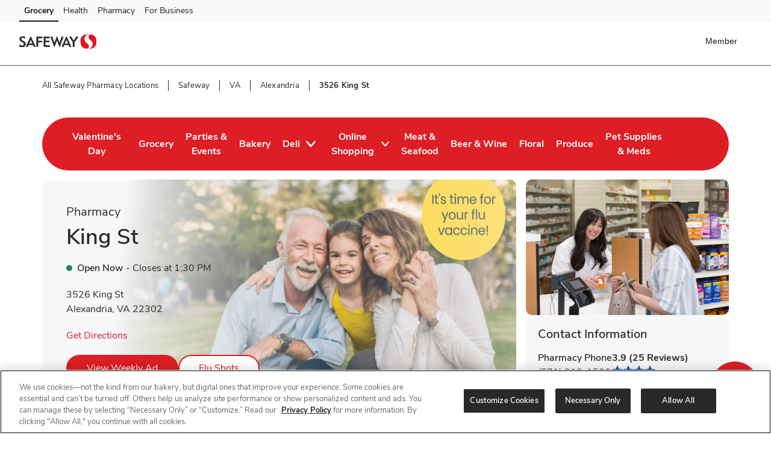

--- FILE ---
content_type: text/html; charset=utf-8
request_url: https://local.pharmacy.safeway.com/safeway/va/alexandria/3526-king-st.html
body_size: 39422
content:
<!doctype html><html lang="en"><head><meta http-equiv="Content-Type" content="text/html; charset=utf-8"/><meta http-equiv="X-UA-Compatible" content="IE=edge"><link rel="dns-prefetch" href="//www.yext-pixel.com"><link rel="dns-prefetch" href="//a.cdnmktg.com"><link rel="dns-prefetch" href="//a.mktgcdn.com"><link rel="dns-prefetch" href="//dynl.mktgcdn.com"><link rel="dns-prefetch" href="//dynm.mktgcdn.com"><link rel="dns-prefetch" href="//www.google-analytics.com"><meta name="viewport" content="width=device-width, initial-scale=1, maximum-scale=5"><meta name="format-detection" content="telephone=no"><title>Pharmacy Near Me in Alexandria - Free Flu Shots, COVID-19 Booster Shots, Pneumonia Shots, RSV Vaccine, Prescription Refills</title><meta name="description" content="Looking for a pharmacy near you in Alexandria, VA? Our on-site pharmacy can administer free Flu shots, newest COVID booster shot, Pneumonia vaccinations, RSV Vaccines, Shingles/Shingrex Vaccines, and back to school vaccinations at no additional cost. Fill, refill or transfer prescriptions with us. We welcome scheduled or walk-in immunizations. Travel & Back to School vaccinations walk ins now available. We are located at 3526 King St."><meta name="keywords" content=""><meta property="og:title" content="Pharmacy Near Me in Alexandria - Free Flu Shots, COVID-19 Booster Shots, Pneumonia Shots, RSV Vaccine, Prescription Refills"><meta property="og:description" content="Looking for a pharmacy near you in Alexandria, VA? Our on-site pharmacy can administer free Flu shots, newest COVID booster shot, Pneumonia vaccinations, RSV Vaccines, Shingles/Shingrex Vaccines, and back to school vaccinations at no additional cost. Fill, refill or transfer prescriptions with us. We welcome scheduled or walk-in immunizations. Travel & Back to School vaccinations walk ins now available. We are located at 3526 King St."><meta property="og:image" content="https://dynl.mktgcdn.com/p/_zi7klkwtLC8JoL0sxUuTlYRqxbbw-Lm_savOdYfaAg/150x150.png"><meta property="og:type" content="website"><meta property="og:url" content="https://local.pharmacy.safeway.com/safeway/va/alexandria/3526-king-st.html"><meta name="twitter:card" content="summary"><link rel="canonical" href="https://local.pharmacy.safeway.com/safeway/va/alexandria/3526-king-st.html" /><link rel="shortcut icon" href="../../../permanent-b0b701/assets/images/safeway-logo-svg.b500b333.svg"><script>window.Yext = (function(Yext){Yext["BaseUrl"] = "../../../"; return Yext;})(window.Yext || {});</script><script>window.Yext = (function(Yext){Yext["locale"] = "en"; return Yext;})(window.Yext || {});</script><script>window.Yext = (function(Yext){Yext["isStaging"] = false; return Yext;})(window.Yext || {});</script><script id="monitoring-data" type="text/data">{"isStaging":false,"siteDomain":"local.pharmacy.safeway.com","siteId":972,"soyTemplateName":"locationEntity.layout"}</script><link rel="preload" href="../../../permanent-b0b701/assets/fonts/NunitoSans-Bold.08e53a51.ttf" as="font" crossorigin="anonymous"><link rel="preload" href="../../../permanent-b0b701/assets/fonts/NunitoSans-Regular.4c8f4470.ttf" as="font" crossorigin="anonymous"><link rel="preload" href="../../../permanent-b0b701/assets/fonts/NunitoSans-SemiBold.bd318b58.ttf" as="font" crossorigin="anonymous"><script type="text/javascript">window.Yext = (function(Yext){Yext.ajaxEndpoint = 'www'; return Yext;})(window.Yext || {});</script><link rel="preload" as="style" href="https://www.safeway.com/etc.clientlibs/wcax-core/clientlibs/clientlib-unified-header/safeway.min.css"><meta name="geo.position" content="38.82778574228739;-77.08966434001923"><meta name="geo.placename" content="Alexandria,Virginia"><meta name="geo.region" content="United States-VA"><link rel="dns-prefetch" href="//www.yext-pixel.com"><link rel="dns-prefetch" href="//a.cdnmktg.com"><link rel="dns-prefetch" href="//a.mktgcdn.com"><link rel="dns-prefetch" href="//dynl.mktgcdn.com"><link rel="dns-prefetch" href="//dynm.mktgcdn.com"><link rel="dns-prefetch" href="//www.google-analytics.com"><link rel="preload" as="style" href="../../../permanent-b0b701/local.pharmacy.safeway.com/locationEntity/styles.a30b651b.css"><link rel="stylesheet" type="text/css" href="../../../permanent-b0b701/local.pharmacy.safeway.com/locationEntity/styles.a30b651b.css"><script src="../../../permanent-b0b701/local.pharmacy.safeway.com/locationEntity/en.da611e4c.js" async defer data-webpack-inline></script><script type="text/javascript">window.Yext = (function(Yext){Yext.Profile = {"address":{"city":"Alexandria","countryCode":"US","extraDescription":null,"line1":"3526 King St","line2":null,"line3":null,"postalCode":"22302","region":"VA","sublocality":null},"appleBusinessId":"1565028028902375424","appleCompanyId":"1476836983785909248","c_250OrganicOfferings":false,"c_aTM2":false,"c_acmeExpressFuelStation":false,"c_activeOnPages":true,"c_additionalPaymentAccepted":["China Union","JCB","EBT","WIC","eWIC","FSA Flex Spending Cards","Gift Cards","SNAP"],"c_ageEligibility":["12+"],"c_airStationAvailable":false,"c_albertsonsExpressFuelStation":false,"c_alcoholHeadings_Breadcrumbs":["Beer","Wine"],"c_amazonLocker":false,"c_ameriGasPropane":true,"c_answer1":"Yes!  Safeway offers flu vaccines.  Enjoy walk in or scheduled appointments for an added convenience.","c_answer2":"Yes! Safeway Pharmacy provides a wide range of vaccinations for children, teens, and adults. Popular vaccines available include pneumonia, flu (influenza), COVID-19, shingles (Shingrix), and Tdap. Whether you need a routine immunization, a back-to-school shot, or a travel vaccine, Safeway Pharmacy makes it easy with walk-in availability and online appointment scheduling. Visit Safeway Pharmacy for convenient and reliable vaccination services near you.","c_answer3":"Safeway Pharmacy offers the Shingrix shingles vaccine for adults aged 50 and older, as well as for adults 19 and older with weakened immune systems. The CDC recommends two doses, spaced 2 to 6 months apart, to protect against shingles and its complications. You can get vaccinated at Safeway Pharmacy even if you've had shingles before, received the Zostavax vaccine, or are unsure if you had chickenpox.","c_answer4":"No, Safeway Pharmacy does not require an appointment for vaccinations. Walk-ins are welcome, making it easy and convenient to get vaccinated on your schedule.","c_answer5":"Reviewing your Medicare plan every year is important because Medicare Advantage (Part C) and Medicare Prescription Drug Plans (Part D) can change annually. These changes may affect your coverage, out-of-pocket costs, and provider network. By reviewing your plan during the Medicare Annual Enrollment Period, you can ensure it still meets your healthcare needs and budget—and switch plans if necessary.","c_answer6":"To easily transfer prescriptions, visit \u003ca href=\"https://www.safeway.com/health/pharmacy/guest-transfer-prescription\" style=\"color:blue;\" \"text-decoration:underline\"\u003eSafeway Prescription Transfer\u003c/a\u003e and fill out all required fields.","c_appDownloadsLink":"https://safeway.onelink.me/kO9l?pid=LandingPage\u0026c=lp_allb_alld_ecom_ylp_yourstoreapp\u0026af_dp=safewayApp%3A%2F%2Fpushsection%3Dj4u\u0026af_web_dp=https%3A%2F%2Fwww.safeway.com%3FCMPID%3Dlp_allb_alld_ecom_ylp_yourstoreapp","c_appPromotion":{"details":"Now you can manage prescriptions, schedule vaccines, and more in our Safeway app.  Sign up and link your prescription for $5 off groceries.","image":{"alternateText":"introducing sincerely health","height":400,"sourceUrl":"https://a.mktgcdn.com/p/nbLbj_qczZqS5JznUj5q0DSn4yZUMm09E-34bEefwB8/600x400.png","thumbnails":[{"height":400,"url":"//dynl.mktgcdn.com/p/nbLbj_qczZqS5JznUj5q0DSn4yZUMm09E-34bEefwB8/600x400.png","width":600},{"height":131,"url":"//dynl.mktgcdn.com/p/nbLbj_qczZqS5JznUj5q0DSn4yZUMm09E-34bEefwB8/196x131.png","width":196}],"url":"//dynl.mktgcdn.com/p/nbLbj_qczZqS5JznUj5q0DSn4yZUMm09E-34bEefwB8/600x400.png","width":600}},"c_appPromotionAndroid":"https://safeway.onelink.me/kO9l/yse536zu?lp_allb_alld_ecom_ylp_yourstoreapp_And","c_appPromotionITunes":"https://safeway.onelink.me/kO9l/hu7vc9in?lp_allb_alld_ecom_ylp_yourstoreapp_iOS","c_appPromotionTitle":"Download Now","c_appPromotionTurnOffFilter":true,"c_applyNowURL":"https://eofd.fa.us6.oraclecloud.com/hcmUI/CandidateExperience/en/sites/CX_1001/pages/2","c_artisanBreads":false,"c_asianBistro":false,"c_associatedAlcoholStoreID":"3250-A","c_associatedBakeryStoreID":"3250-B","c_associatedCelebrationsID":"3250-C","c_associatedDeliStoreID":"3250-D","c_associatedEcommerceStoreID":"3250-E","c_associatedFloralStoreID":"3250-L","c_associatedMeatAndSeafoodStoreID":"3250-M","c_associatedPetRXStoreID":"3250-X","c_associatedPharmacyStoreID":"3250-P","c_associatedProduceStoreID":"3250-R","c_awardWinningCakeDecoratorsAndCustomCakes":false,"c_bBQAndSmokedMeat":false,"c_bakeryAndDeliOrderAhead":true,"c_bakeryOrderAhead":false,"c_bank":false,"c_bannerAbv":"swy","c_bannerURLName":"safeway","c_barBluePearlTapRoom":false,"c_barBroadwayOnTheRocks":false,"c_barDivisionOnTheRocks":false,"c_barKinzieOnTheRocks":false,"c_barTalonTapAndSpirits":false,"c_barTheUnionTapBar":false,"c_barTrinityCrossing":false,"c_beer":false,"c_beerAndWineStewards":false,"c_beerWine":false,"c_beverageSteward":false,"c_billPay":false,"c_bloodPressure":true,"c_boarsHead":false,"c_boarsHeadDeli":false,"c_brandid":"1","c_brandifyBannerName":"Safeway","c_bulkFood":false,"c_burgerBar":false,"c_businessDelivery":false,"c_cOVIDVaccineEligibilityURL":"https://www.vdh.virginia.gov/covid-19-vaccine/","c_cStoreKioskOpen24Hours":false,"c_carVacuumAvailable":false,"c_carWash2":false,"c_careers":{"decoPacEnabled":null,"description":"Ready to take the next step in your pharmacy career? We're hiring with immediate openings, great benefits and amazing growth opportunities. Learn more about Safeway pharmacist jobs and apply today.","ecommEnabled":null,"oAEnabled":null,"photo":{"image":{"alternateText":"Fuel your future. Discover you","height":640,"sourceUrl":"https://a.mktgcdn.com/p/fmFWIZ3F1HNxo9gResiUiLqhHEplUDToJXyt1apH79Q/2560x640.jpg","thumbnails":[{"height":640,"url":"//dynl.mktgcdn.com/p/fmFWIZ3F1HNxo9gResiUiLqhHEplUDToJXyt1apH79Q/2560x640.jpg","width":2560},{"height":475,"url":"//dynl.mktgcdn.com/p/fmFWIZ3F1HNxo9gResiUiLqhHEplUDToJXyt1apH79Q/1900x475.jpg","width":1900},{"height":155,"url":"//dynl.mktgcdn.com/p/fmFWIZ3F1HNxo9gResiUiLqhHEplUDToJXyt1apH79Q/619x155.jpg","width":619},{"height":150,"url":"//dynl.mktgcdn.com/p/fmFWIZ3F1HNxo9gResiUiLqhHEplUDToJXyt1apH79Q/600x150.jpg","width":600},{"height":49,"url":"//dynl.mktgcdn.com/p/fmFWIZ3F1HNxo9gResiUiLqhHEplUDToJXyt1apH79Q/196x49.jpg","width":196}],"url":"//dynl.mktgcdn.com/p/fmFWIZ3F1HNxo9gResiUiLqhHEplUDToJXyt1apH79Q/2560x640.jpg","width":2560}},"text":"View all positions","textUrl":"https://eofd.fa.us6.oraclecloud.com/hcmUI/CandidateExperience/en/sites/CX_1001/pages/2","title":"Now hiring pharmacists. Join our team!"},"c_carrsFuelStation":false,"c_carvingStation":false,"c_cashCreditPricing":false,"c_catering":false,"c_cateringAndEventPlanning":false,"c_caviar":false,"c_certifiedAngusBeef":false,"c_cheeseStop":false,"c_chocolatier":false,"c_christieCookies":false,"c_cityURLSlug":"alexandria","c_clinicAudicus":false,"c_clinicDirectDerm":false,"c_clinicImmediateCareOfWestmont":false,"c_clinicNeighborhoodHealthcare":false,"c_clinicPinnacle":false,"c_clinicQuestDiagnostics2":true,"c_coinstar6":false,"c_concierge":false,"c_convenienceFood":false,"c_convenienceFoodLimitedSelection":false,"c_convenienceFoodMerchAvailable":false,"c_custServPhone":{"countryCode":"US","display":"(877) 505-4040","number":"+18775054040"},"c_customCakes":true,"c_dMVKiosk":false,"c_dUGVirtualPhone":{"countryCode":"US","display":"(571) 384-0385","number":"+15713840385"},"c_dVDXpress3":false,"c_dallasCowboysFanShop":false,"c_debiLillyDesignDestination":false,"c_decoPacLink":"https://order.cakes.com/pbc/safeway-3250-bky","c_decoPacLive":false,"c_dedicatedLivingWellExpertAndServiceCounter":false,"c_defaultStoreID":"3132","c_defaultStoreID1":"3132","c_deliOrderAhead":false,"c_departments":[{"clickthroughUrl":"https://www.safeway.com/shop/aisles/pet-care.html?sort=\u0026loc=3250\u0026icmpid=swy_yxt_dpt_petc_ih","description":"Pet Supplies \u0026 Meds","image":{"alternateText":"dog looking at fruit","height":516,"sourceUrl":"https://a.mktgcdn.com/p/6U3W9FSim4ftdOK1IWPCjBWCOEhnm-Wb-3gqEymQrS4/596x516.jpg","thumbnails":[{"height":516,"url":"//dynl.mktgcdn.com/p/6U3W9FSim4ftdOK1IWPCjBWCOEhnm-Wb-3gqEymQrS4/596x516.jpg","width":596},{"height":450,"url":"//dynl.mktgcdn.com/p/6U3W9FSim4ftdOK1IWPCjBWCOEhnm-Wb-3gqEymQrS4/520x450.jpg","width":520},{"height":170,"url":"//dynl.mktgcdn.com/p/6U3W9FSim4ftdOK1IWPCjBWCOEhnm-Wb-3gqEymQrS4/196x170.jpg","width":196}],"url":"//dynl.mktgcdn.com/p/6U3W9FSim4ftdOK1IWPCjBWCOEhnm-Wb-3gqEymQrS4/596x516.jpg","width":596}},{"clickthroughUrl":"https://www.safeway.com/shop/aisles/meat-seafood/fish-shellfish.html?sort=\u0026loc=3250\u0026icmpid=swy_yxt_dpt_frsc_ih","description":"Fresh Seafood","image":{"alternateText":"fresh cooked seafood on a plate","height":700,"sourceUrl":"https://a.mktgcdn.com/p/g6xYr0m0ZCWdpcSRaO8_LoUkq2fuMjkjqxI90BRkjCQ/700x700.jpg","thumbnails":[{"height":700,"url":"//dynl.mktgcdn.com/p/g6xYr0m0ZCWdpcSRaO8_LoUkq2fuMjkjqxI90BRkjCQ/700x700.jpg","width":700},{"height":619,"url":"//dynl.mktgcdn.com/p/g6xYr0m0ZCWdpcSRaO8_LoUkq2fuMjkjqxI90BRkjCQ/619x619.jpg","width":619},{"height":450,"url":"//dynl.mktgcdn.com/p/g6xYr0m0ZCWdpcSRaO8_LoUkq2fuMjkjqxI90BRkjCQ/450x450.jpg","width":450},{"height":196,"url":"//dynl.mktgcdn.com/p/g6xYr0m0ZCWdpcSRaO8_LoUkq2fuMjkjqxI90BRkjCQ/196x196.jpg","width":196}],"url":"//dynl.mktgcdn.com/p/g6xYr0m0ZCWdpcSRaO8_LoUkq2fuMjkjqxI90BRkjCQ/700x700.jpg","width":700}},{"clickthroughUrl":"https://www.safeway.com/shop/aisles/meat-seafood/beef.html?sort=\u0026loc=3250\u0026icmpid=swy_yxt_dpt_frmc_ih","description":"Fresh Meat","image":{"alternateText":"fresh cooked steak on a plate","height":196,"sourceUrl":"https://a.mktgcdn.com/p/qbsGwmKm9Au4TbT0nLZo4MM4N0g6ioVvsLRHLjzGQ2I/196x196.jpg","thumbnails":[{"height":196,"url":"//dynl.mktgcdn.com/p/qbsGwmKm9Au4TbT0nLZo4MM4N0g6ioVvsLRHLjzGQ2I/196x196.jpg","width":196}],"url":"//dynl.mktgcdn.com/p/qbsGwmKm9Au4TbT0nLZo4MM4N0g6ioVvsLRHLjzGQ2I/196x196.jpg","width":196}},{"clickthroughUrl":"https://www.safeway.com/shop/aisles/fruits-vegetables.html?sort=\u0026loc=3250\u0026icmpid=swy_yxt_dpt_frpc_ih","description":"Fresh Produce","image":{"alternateText":"fresh berries in a bowl on a table","height":700,"sourceUrl":"https://a.mktgcdn.com/p/AGOlvLQIAzTV-haO-Oh1RSs3o4sNGfQj3eKkC0PQp0o/700x700.jpg","thumbnails":[{"height":700,"url":"//dynl.mktgcdn.com/p/AGOlvLQIAzTV-haO-Oh1RSs3o4sNGfQj3eKkC0PQp0o/700x700.jpg","width":700},{"height":619,"url":"//dynl.mktgcdn.com/p/AGOlvLQIAzTV-haO-Oh1RSs3o4sNGfQj3eKkC0PQp0o/619x619.jpg","width":619},{"height":450,"url":"//dynl.mktgcdn.com/p/AGOlvLQIAzTV-haO-Oh1RSs3o4sNGfQj3eKkC0PQp0o/450x450.jpg","width":450},{"height":196,"url":"//dynl.mktgcdn.com/p/AGOlvLQIAzTV-haO-Oh1RSs3o4sNGfQj3eKkC0PQp0o/196x196.jpg","width":196}],"url":"//dynl.mktgcdn.com/p/AGOlvLQIAzTV-haO-Oh1RSs3o4sNGfQj3eKkC0PQp0o/700x700.jpg","width":700}},{"clickthroughUrl":"https://www.safeway.com/shop/aisles/flowers-cards-occasion.html?sort=\u0026loc=3250\u0026icmpid=swy_yxt_dpt_floc_ih","description":"Floral","image":{"alternateText":"bouquet of fresh flowers","height":700,"sourceUrl":"https://a.mktgcdn.com/p/84RlzWnAiU_3c4edaMgv3LjdJ14WoDYbhtdwIszQPoo/700x700.jpg","thumbnails":[{"height":700,"url":"//dynl.mktgcdn.com/p/84RlzWnAiU_3c4edaMgv3LjdJ14WoDYbhtdwIszQPoo/700x700.jpg","width":700},{"height":619,"url":"//dynl.mktgcdn.com/p/84RlzWnAiU_3c4edaMgv3LjdJ14WoDYbhtdwIszQPoo/619x619.jpg","width":619},{"height":450,"url":"//dynl.mktgcdn.com/p/84RlzWnAiU_3c4edaMgv3LjdJ14WoDYbhtdwIszQPoo/450x450.jpg","width":450},{"height":196,"url":"//dynl.mktgcdn.com/p/84RlzWnAiU_3c4edaMgv3LjdJ14WoDYbhtdwIszQPoo/196x196.jpg","width":196}],"url":"//dynl.mktgcdn.com/p/84RlzWnAiU_3c4edaMgv3LjdJ14WoDYbhtdwIszQPoo/700x700.jpg","width":700}},{"clickthroughUrl":"https://www.safeway.com/shop/aisles/bread-bakery.html?sort=\u0026loc=3250\u0026icmpid=swy_yxt_dpt_bakc_ih","description":"Bakery","image":{"alternateText":"fresh bread on a table","height":700,"sourceUrl":"https://a.mktgcdn.com/p/uTPod2mWhL2_iSyt6ZHSaIK3oJi2-JcGNwrDbCwu064/700x700.jpg","thumbnails":[{"height":700,"url":"//dynl.mktgcdn.com/p/uTPod2mWhL2_iSyt6ZHSaIK3oJi2-JcGNwrDbCwu064/700x700.jpg","width":700},{"height":619,"url":"//dynl.mktgcdn.com/p/uTPod2mWhL2_iSyt6ZHSaIK3oJi2-JcGNwrDbCwu064/619x619.jpg","width":619},{"height":450,"url":"//dynl.mktgcdn.com/p/uTPod2mWhL2_iSyt6ZHSaIK3oJi2-JcGNwrDbCwu064/450x450.jpg","width":450},{"height":196,"url":"//dynl.mktgcdn.com/p/uTPod2mWhL2_iSyt6ZHSaIK3oJi2-JcGNwrDbCwu064/196x196.jpg","width":196}],"url":"//dynl.mktgcdn.com/p/uTPod2mWhL2_iSyt6ZHSaIK3oJi2-JcGNwrDbCwu064/700x700.jpg","width":700}},{"clickthroughUrl":"https://www.safeway.com/shop/aisles/deli.html?sort=\u0026loc=3250\u0026icmpid=swy_yxt_dpt_delc_ih","description":"Service Deli","image":{"alternateText":"sandwiches fruits meats and cheeses on a table","height":700,"sourceUrl":"https://a.mktgcdn.com/p/A3-QlCb1Sue7YiNl0K3dWlow7u2dkptlIWFXNL0ks4k/700x700.jpg","thumbnails":[{"height":700,"url":"//dynl.mktgcdn.com/p/A3-QlCb1Sue7YiNl0K3dWlow7u2dkptlIWFXNL0ks4k/700x700.jpg","width":700},{"height":619,"url":"//dynl.mktgcdn.com/p/A3-QlCb1Sue7YiNl0K3dWlow7u2dkptlIWFXNL0ks4k/619x619.jpg","width":619},{"height":450,"url":"//dynl.mktgcdn.com/p/A3-QlCb1Sue7YiNl0K3dWlow7u2dkptlIWFXNL0ks4k/450x450.jpg","width":450},{"height":196,"url":"//dynl.mktgcdn.com/p/A3-QlCb1Sue7YiNl0K3dWlow7u2dkptlIWFXNL0ks4k/196x196.jpg","width":196}],"url":"//dynl.mktgcdn.com/p/A3-QlCb1Sue7YiNl0K3dWlow7u2dkptlIWFXNL0ks4k/700x700.jpg","width":700}},{"clickthroughUrl":"https://www.safeway.com/pharmacy.html?sort=\u0026loc=3250\u0026icmpid=swy_yxt_dpt_pharmc_ih","description":"Pharmacy","image":{"alternateText":"pharmacist filling prescriptions","height":200,"sourceUrl":"https://a.mktgcdn.com/p/FIhdzYwx9lfjWpNN6XvKLch_8whM6TrJr_EXVSTmlec/308x200.png","thumbnails":[{"height":200,"url":"//dynl.mktgcdn.com/p/FIhdzYwx9lfjWpNN6XvKLch_8whM6TrJr_EXVSTmlec/308x200.png","width":308},{"height":127,"url":"//dynl.mktgcdn.com/p/FIhdzYwx9lfjWpNN6XvKLch_8whM6TrJr_EXVSTmlec/196x127.png","width":196}],"url":"//dynl.mktgcdn.com/p/FIhdzYwx9lfjWpNN6XvKLch_8whM6TrJr_EXVSTmlec/308x200.png","width":308}},{"clickthroughUrl":"https://www.safeway.com/shop/aisles/wine-beer-spirits/spirits-mixers.html?sort=\u0026loc=3250\u0026icmpid=swy_yxt_dpt_liqc_ih","description":"Liquor","image":{"alternateText":"bottle of Crown royal and ketel one vodka","height":700,"sourceUrl":"https://a.mktgcdn.com/p/gEZxH3cOoHxovMu44XzTlrzssckUhI4edd97sBYFPhY/700x700.jpg","thumbnails":[{"height":700,"url":"//dynl.mktgcdn.com/p/gEZxH3cOoHxovMu44XzTlrzssckUhI4edd97sBYFPhY/700x700.jpg","width":700},{"height":619,"url":"//dynl.mktgcdn.com/p/gEZxH3cOoHxovMu44XzTlrzssckUhI4edd97sBYFPhY/619x619.jpg","width":619},{"height":450,"url":"//dynl.mktgcdn.com/p/gEZxH3cOoHxovMu44XzTlrzssckUhI4edd97sBYFPhY/450x450.jpg","width":450},{"height":196,"url":"//dynl.mktgcdn.com/p/gEZxH3cOoHxovMu44XzTlrzssckUhI4edd97sBYFPhY/196x196.jpg","width":196}],"url":"//dynl.mktgcdn.com/p/gEZxH3cOoHxovMu44XzTlrzssckUhI4edd97sBYFPhY/700x700.jpg","width":700}},{"clickthroughUrl":"https://www.safeway.com/shop/aisles/wine-beer-spirits.html?sort=\u0026loc=3250\u0026icmpid=swy_yxt_dpt_winc_ih","description":"Beer/Wine","image":{"alternateText":"beer on a table","height":700,"sourceUrl":"https://a.mktgcdn.com/p/lJ33SreXPXxNfM9glvuPSZEpBuC1VFpwUh978K169zE/700x700.jpg","thumbnails":[{"height":700,"url":"//dynl.mktgcdn.com/p/lJ33SreXPXxNfM9glvuPSZEpBuC1VFpwUh978K169zE/700x700.jpg","width":700},{"height":619,"url":"//dynl.mktgcdn.com/p/lJ33SreXPXxNfM9glvuPSZEpBuC1VFpwUh978K169zE/619x619.jpg","width":619},{"height":450,"url":"//dynl.mktgcdn.com/p/lJ33SreXPXxNfM9glvuPSZEpBuC1VFpwUh978K169zE/450x450.jpg","width":450},{"height":196,"url":"//dynl.mktgcdn.com/p/lJ33SreXPXxNfM9glvuPSZEpBuC1VFpwUh978K169zE/196x196.jpg","width":196}],"url":"//dynl.mktgcdn.com/p/lJ33SreXPXxNfM9glvuPSZEpBuC1VFpwUh978K169zE/700x700.jpg","width":700}}],"c_diabetesConsultations":true,"c_diesel2":false,"c_district":"87","c_division":"Mid-Atlantic","c_divname":"Mid-Atlantic","c_divnumber":"34","c_doorDash":false,"c_driveUpAndGo":true,"c_dryIce":false,"c_entity":"NAI","c_ethanolFreeGas":false,"c_eventCenter":false,"c_expandedCharcutier":false,"c_expandedOrganicsInProduce":false,"c_fAQSection":[{"answer":"Yes! Safeway Pharmacy provides a wide range of vaccinations for children, teens, and adults. Popular vaccines available include pneumonia, flu (influenza), COVID-19, shingles (Shingrix), and Tdap. Whether you need a routine immunization, a back-to-school shot, or a travel vaccine, Safeway Pharmacy makes it easy with walk-in availability and online appointment scheduling. Visit Safeway Pharmacy for convenient and reliable vaccination services near you.","question":"Does Safeway Pharmacy offer vaccinations, and which ones are available?"},{"answer":"Safeway Pharmacy offers the Shingrix shingles vaccine for adults aged 50 and older, as well as for adults 19 and older with weakened immune systems. The CDC recommends two doses, spaced 2 to 6 months apart, to protect against shingles and its complications. You can get vaccinated at Safeway Pharmacy even if you've had shingles before, received the Zostavax vaccine, or are unsure if you had chickenpox.","question":"Who should get the shingles shot?"},{"answer":"No, Safeway Pharmacy does not require an appointment for vaccinations. Walk-ins are welcome, making it easy and convenient to get vaccinated on your schedule.","question":"Does Safeway Pharmacy require an appointment for a vaccination?"},{"answer":"Reviewing your Medicare plan every year is important because Medicare Advantage (Part C) and Medicare Prescription Drug Plans (Part D) can change annually. These changes may affect your coverage, out-of-pocket costs, and provider network. By reviewing your plan during the Medicare Annual Enrollment Period, you can ensure it still meets your healthcare needs and budget—and switch plans if necessary.","question":"Why is reviewing my Medicare plan every year important?"},{"answer":"To easily transfer prescriptions, visit \u003ca href=\"https://www.safeway.com/health/pharmacy/guest-transfer-prescription\" style=\"color:blue;\" \"text-decoration:underline\"\u003eSafeway Prescription Transfer\u003c/a\u003e and fill out all required fields.","question":"How do I transfer a prescription to Safeway Pharmacy located at 3526 King St, Alexandria, VA?"}],"c_faxAndCopyService":false,"c_fedExDropOffAndPickUpLocation":false,"c_floralDelivery":false,"c_freshGuacamole":false,"c_freshSeafoodCookedToOrder":false,"c_freshTortillasMadeInStore":false,"c_fruitAndVeggieTrays":false,"c_fuelPumpsAvailable247":false,"c_fuel_id":"351","c_fullServiceAsianBistro":false,"c_gasRewards":true,"c_gelato":false,"c_geomodifier":"King St","c_giftCardMall":false,"c_googleCIDURL":"https://maps.google.com/maps?cid=14369771094940634022","c_gourmetCakes":false,"c_gourmetCheese":false,"c_gourmetSandwiches":false,"c_grabNGo":false,"c_grassFedOOrganicsAndOpenNatureBeef":false,"c_groceryBrand":"Safeway","c_groceryDelivery":true,"c_groceryDeliveryGoLiveDate":{"day":24,"month":4,"year":2019},"c_groceryID":"3250","c_groceryURLSlug":"3526-king-st","c_groceryrewards":true,"c_growlerStation2":false,"c_handCraftedBreads":false,"c_hasAlcohol":true,"c_hasBakery":true,"c_hasCelebrations":true,"c_hasDeli":true,"c_hasDeliSubIntent":["Chicken"],"c_hasEcommerce":true,"c_hasEcommerceSubIntent":["Limited Time"],"c_hasFloral":true,"c_hasHoliday":true,"c_hasMeatAndSeafood":true,"c_hasOwnedFuelStation":false,"c_hasPetRX":true,"c_hasPharmacy":true,"c_hasProduce":true,"c_healthyLivingSection":false,"c_heroCTA1":{"decoPacEnabled":null,"noFollow":null,"oAEnabled":null,"text":"View Weekly Ad","url":"https://www.safeway.com/pharmacy/vaccines-and-immunizations/flu-shot.html?icmpid=swy_yxt_r5_flcc_ih"},"c_heroCTA2":{"decoPacEnabled":null,"noFollow":null,"oAEnabled":null,"text":"Learn More","url":"https://www.safeway.com/pharmacy/vaccines-and-immunizations.html?icmpid=swy_yxt_r5_flcc_ih"},"c_heroCampaign":"r5","c_heroImage":{"image":{"alternateText":"your vaccination destination right where you grocery shop sincerely health","height":640,"thumbnails":[{"height":640,"url":"//dynl.mktgcdn.com/p/xZVT_VYn6EBZNe0S1Q1rAsT8Ft3Ol025NZSeIgimiS4/2560x640.png","width":2560},{"height":475,"url":"//dynl.mktgcdn.com/p/xZVT_VYn6EBZNe0S1Q1rAsT8Ft3Ol025NZSeIgimiS4/1900x475.png","width":1900},{"height":155,"url":"//dynl.mktgcdn.com/p/xZVT_VYn6EBZNe0S1Q1rAsT8Ft3Ol025NZSeIgimiS4/619x155.png","width":619},{"height":150,"url":"//dynl.mktgcdn.com/p/xZVT_VYn6EBZNe0S1Q1rAsT8Ft3Ol025NZSeIgimiS4/600x150.png","width":600},{"height":49,"url":"//dynl.mktgcdn.com/p/xZVT_VYn6EBZNe0S1Q1rAsT8Ft3Ol025NZSeIgimiS4/196x49.png","width":196}],"url":"//dynl.mktgcdn.com/p/xZVT_VYn6EBZNe0S1Q1rAsT8Ft3Ol025NZSeIgimiS4/2560x640.png","width":2560}},"c_hotBar":false,"c_includeInPaidDigitalMarketing":true,"c_isSubIntent":false,"c_jLSportscardsTradingCardsMachine":false,"c_jambaJuice":false,"c_jewelExpressFuelStation":false,"c_justForU":true,"c_kaladiBrothersCoffee":false,"c_keyMaker":false,"c_kosherFoods":false,"c_labQuestDiagnostics":false,"c_labSonoraQuestLabs":false,"c_largeNaturalAndOrganicSelection":false,"c_leaveAReview":"https://search.google.com/local/writereview?placeid=ChIJv4kjYGixt4kRpsucMa2ua8c","c_linkedEntityList":["5604558","38975138","38976560","1066806919","38979005","1081468197","23069944","1016499407","26096864","26519575","46990423","64650665","2010371022"],"c_linkedMarketingModule":["26165969","2034336890","2034340011","79585388","64497595","81224368","1019880973","17834641"],"c_linkedProductCategory":["1009178514"],"c_linkedServicesEntities":["29999614","29999682","29999806","29999897","29999930","29999965","29999666","29999691","64320698","1006697094","29999734","1011948756","1068198006","29999918","29999652"],"c_liveLobsterTank":false,"c_livingWellSection":false,"c_localAndOrganicProduce":false,"c_localPagesDisclaimer":"{\"root\":{\"type\":\"root\",\"direction\":\"ltr\",\"format\":\"\",\"indent\":0,\"children\":[{\"type\":\"paragraph\",\"direction\":\"ltr\",\"format\":\"start\",\"indent\":0,\"children\":[{\"type\":\"text\",\"detail\":0,\"format\":0,\"mode\":\"normal\",\"style\":\"\",\"text\":\"For receiving a qualifying immunization. Qualifying items do not include immunizations received in AR, immunizations received by customers under 60 years old in NJ and immunizations other than COVID-19 vaccines in NY. 10% off on a single grocery purchase of qualifying items up to $200 (up to $20 total value). $40 minimum purchase required. Limit 1 coupon per transaction. Offer discount (and any qualifying grocery purchase where discount is applied) excludes prescription items, prescription co-payments, alcohol, tobacco, fuel, fluid dairy (including dairy substitutes), bus/commuter passes, fishing/hunting licenses and tags, stamps, money orders/transfers, ski/amusement park/event/lottery tickets, phone/gift cards, regulatory fees (e.g. bottle deposits, bag fees), and taxes. No monetary value. Cannot be transferred, sold, or exchanged. We reserve the right to modify/cancel the offer or correct errors at any time. Void where prohibited by law. In the event of a return, coupon savings may be deducted from refund. Not valid toward previous purchase. Offer valid until 12/31/2026.\",\"version\":1}],\"version\":1},{\"type\":\"paragraph\",\"format\":\"\",\"indent\":0,\"children\":[],\"version\":1},{\"type\":\"paragraph\",\"direction\":\"ltr\",\"format\":\"\",\"indent\":0,\"children\":[{\"type\":\"text\",\"detail\":0,\"format\":0,\"mode\":\"normal\",\"style\":\"\",\"text\":\"Free flu shots with most insurance. No co-payment unless required by your plan.\",\"version\":1}],\"version\":1}],\"version\":1}}","c_locatorCategory2":"Safeway","c_lottery":true,"c_mBTAPasses":false,"c_marketplaceEnabled":true,"c_medCareURL":"https://www.healthpilot.com/safeway/?token=7e200ae3-9146-43a6-9012-83d38965aab3\u0026utm_source=ab-safeway\u0026utm_medium=display\u0026utm_campaign=yext-ad\u0026utm_content=2023-110","c_medicationDisposalBin":true,"c_medicationReview":true,"c_metaInformation":{"description":"Looking for a pharmacy near you in Alexandria, VA? Our on-site pharmacy can administer free Flu shots, newest COVID booster shot, Pneumonia vaccinations, RSV Vaccines, Shingles/Shingrex Vaccines, and back to school vaccinations at no additional cost. Fill, refill or transfer prescriptions with us. We welcome scheduled or walk-in immunizations. Travel \u0026 Back to School vaccinations walk ins now available. We are located at 3526 King St.","keywords":null,"title":"Pharmacy Near Me in Alexandria - Free Flu Shots, COVID-19 Booster Shots, Pneumonia Shots, RSV Vaccine, Prescription Refills"},"c_moneyOrder":false,"c_newBreadcrumbs":"Pharmacy","c_newCareers":{"decoPacEnabled":null,"description":"Ready to take the next step in your pharmacy career? We're hiring with immediate openings, great benefits and amazing growth opportunities. Learn more about Safeway pharmacist jobs and apply today.","ecommEnabled":null,"oAEnabled":null,"photo":{"image":{"alternateText":"join our team and find your next career","height":438,"thumbnails":[{"height":438,"url":"//dynl.mktgcdn.com/p/QrbnfW_V-QR8I9Q_LFwow85q324be5I5J1lyuHjavq8/986x438.jpg","width":986},{"height":275,"url":"//dynl.mktgcdn.com/p/QrbnfW_V-QR8I9Q_LFwow85q324be5I5J1lyuHjavq8/619x275.jpg","width":619},{"height":267,"url":"//dynl.mktgcdn.com/p/QrbnfW_V-QR8I9Q_LFwow85q324be5I5J1lyuHjavq8/600x267.jpg","width":600},{"height":87,"url":"//dynl.mktgcdn.com/p/QrbnfW_V-QR8I9Q_LFwow85q324be5I5J1lyuHjavq8/196x87.jpg","width":196}],"url":"//dynl.mktgcdn.com/p/QrbnfW_V-QR8I9Q_LFwow85q324be5I5J1lyuHjavq8/986x438.jpg","width":986}},"text":"View All Positions","textUrl":"https://eofd.fa.us6.oraclecloud.com/hcmUI/CandidateExperience/en/sites/CX_1001/pages/2","title":"Now hiring pharmacists. Join our team!"},"c_newCarousel1":{"carousel":[{"analyticsName":"ec - cough and cold","cTALabel":"Shop Now","cTALink":"https://www.safeway.com/shop/product-details.960095517.html?storeId=3250\u0026preference=INSTORE\u0026icmpid=swy_yxt_r5_cacc_ih","description":null,"image":{"image":{"alternateText":"Vicks DayQuil \u0026 NyQuil SEVERE Cold \u0026 Flu Liquid Medicine","height":3000,"thumbnails":[{"height":3000,"url":"//dynl.mktgcdn.com/p/6A0pt3j6Q-Ro-uq2SeRwoe3Vaz5CSe08uEPqoOandYg/3000x3000.jpg","width":3000},{"height":1900,"url":"//dynl.mktgcdn.com/p/6A0pt3j6Q-Ro-uq2SeRwoe3Vaz5CSe08uEPqoOandYg/1900x1900.jpg","width":1900},{"height":619,"url":"//dynl.mktgcdn.com/p/6A0pt3j6Q-Ro-uq2SeRwoe3Vaz5CSe08uEPqoOandYg/619x619.jpg","width":619},{"height":450,"url":"//dynl.mktgcdn.com/p/6A0pt3j6Q-Ro-uq2SeRwoe3Vaz5CSe08uEPqoOandYg/450x450.jpg","width":450},{"height":196,"url":"//dynl.mktgcdn.com/p/6A0pt3j6Q-Ro-uq2SeRwoe3Vaz5CSe08uEPqoOandYg/196x196.jpg","width":196}],"url":"//dynl.mktgcdn.com/p/6A0pt3j6Q-Ro-uq2SeRwoe3Vaz5CSe08uEPqoOandYg/3000x3000.jpg","width":3000}},"price":null,"title":"Vicks DayQuil \u0026 NyQuil SEVERE Cold \u0026 Flu Liquid Medicine"},{"analyticsName":"ec - cough and cold","cTALabel":"Shop Now","cTALink":"https://www.safeway.com/shop/product-details.960078434.html?storeId=3250\u0026preference=INSTORE\u0026icmpid=swy_yxt_r5_cacc_ih","description":null,"image":{"image":{"alternateText":"Signature Select/Care Cold \u0026 Flu Relief Daytime \u0026 Nighttime Softgel","height":3100,"thumbnails":[{"height":3100,"url":"//dynl.mktgcdn.com/p/tnkrZh7hB55sKt4JMzHk33J3ZAhsVSGoTP1cRMNDPbY/3100x3100.jpg","width":3100},{"height":1900,"url":"//dynl.mktgcdn.com/p/tnkrZh7hB55sKt4JMzHk33J3ZAhsVSGoTP1cRMNDPbY/1900x1900.jpg","width":1900},{"height":619,"url":"//dynl.mktgcdn.com/p/tnkrZh7hB55sKt4JMzHk33J3ZAhsVSGoTP1cRMNDPbY/619x619.jpg","width":619},{"height":450,"url":"//dynl.mktgcdn.com/p/tnkrZh7hB55sKt4JMzHk33J3ZAhsVSGoTP1cRMNDPbY/450x450.jpg","width":450},{"height":196,"url":"//dynl.mktgcdn.com/p/tnkrZh7hB55sKt4JMzHk33J3ZAhsVSGoTP1cRMNDPbY/196x196.jpg","width":196}],"url":"//dynl.mktgcdn.com/p/tnkrZh7hB55sKt4JMzHk33J3ZAhsVSGoTP1cRMNDPbY/3100x3100.jpg","width":3100}},"price":null,"title":"Signature Select/Care Cold \u0026 Flu Relief Daytime \u0026 Nighttime Softgel"},{"analyticsName":"ec - cough and cold","cTALabel":"Shop Now","cTALink":"https://www.safeway.com/shop/product-details.960081627.html?storeId=3250\u0026preference=INSTORE\u0026icmpid=swy_yxt_r5_cacc_ih","description":null,"image":{"image":{"alternateText":"Vicks DayQuil \u0026 NyQuil Cherry ColdCough \u0026 Flu Medicine","height":3000,"thumbnails":[{"height":3000,"url":"//dynl.mktgcdn.com/p/pVpB_zNknK0Dh9F3YTTzooOmhHRycxZAzjzEfccnDJU/3000x3000.jpg","width":3000},{"height":1900,"url":"//dynl.mktgcdn.com/p/pVpB_zNknK0Dh9F3YTTzooOmhHRycxZAzjzEfccnDJU/1900x1900.jpg","width":1900},{"height":619,"url":"//dynl.mktgcdn.com/p/pVpB_zNknK0Dh9F3YTTzooOmhHRycxZAzjzEfccnDJU/619x619.jpg","width":619},{"height":450,"url":"//dynl.mktgcdn.com/p/pVpB_zNknK0Dh9F3YTTzooOmhHRycxZAzjzEfccnDJU/450x450.jpg","width":450},{"height":196,"url":"//dynl.mktgcdn.com/p/pVpB_zNknK0Dh9F3YTTzooOmhHRycxZAzjzEfccnDJU/196x196.jpg","width":196}],"url":"//dynl.mktgcdn.com/p/pVpB_zNknK0Dh9F3YTTzooOmhHRycxZAzjzEfccnDJU/3000x3000.jpg","width":3000}},"price":null,"title":"Vicks DayQuil \u0026 NyQuil Cherry ColdCough \u0026 Flu Medicine"},{"analyticsName":"ec - cough and cold","cTALabel":"Shop Now","cTALink":"https://www.safeway.com/shop/product-details.960538084.html?storeId=3250\u0026preference=INSTORE\u0026icmpid=swy_yxt_r5_cacc_ih","description":null,"image":{"image":{"alternateText":"Vicks DayQuil \u0026 NyQuil SEVERE Cold \u0026 Flu LiquiCap Medicine","height":3000,"thumbnails":[{"height":3000,"url":"//dynl.mktgcdn.com/p/-_F_THs_qmN7ibh7Ua_RDXG5jlLKVPpWwP2Qcm6bn_4/3000x3000.jpg","width":3000},{"height":1900,"url":"//dynl.mktgcdn.com/p/-_F_THs_qmN7ibh7Ua_RDXG5jlLKVPpWwP2Qcm6bn_4/1900x1900.jpg","width":1900},{"height":619,"url":"//dynl.mktgcdn.com/p/-_F_THs_qmN7ibh7Ua_RDXG5jlLKVPpWwP2Qcm6bn_4/619x619.jpg","width":619},{"height":450,"url":"//dynl.mktgcdn.com/p/-_F_THs_qmN7ibh7Ua_RDXG5jlLKVPpWwP2Qcm6bn_4/450x450.jpg","width":450},{"height":196,"url":"//dynl.mktgcdn.com/p/-_F_THs_qmN7ibh7Ua_RDXG5jlLKVPpWwP2Qcm6bn_4/196x196.jpg","width":196}],"url":"//dynl.mktgcdn.com/p/-_F_THs_qmN7ibh7Ua_RDXG5jlLKVPpWwP2Qcm6bn_4/3000x3000.jpg","width":3000}},"price":null,"title":"Vicks DayQuil \u0026 NyQuil SEVERE Cold \u0026 Flu LiquiCap Medicine"},{"analyticsName":"ec - cough and cold","cTALabel":"Shop Now","cTALink":"https://www.safeway.com/shop/product-details.970023340.html?storeId=3250\u0026preference=INSTORE\u0026icmpid=swy_yxt_r5_cacc_ih","description":null,"image":{"image":{"alternateText":"Vicks DayQuil and NyQuil Severe Cold \u0026 Flu Honey Liquid","height":3000,"thumbnails":[{"height":3000,"url":"//dynl.mktgcdn.com/p/77baUGXIZXz9fPK-4a9-OV7GRFWtDV3N20cHgvQe4Us/3000x3000.jpg","width":3000},{"height":1900,"url":"//dynl.mktgcdn.com/p/77baUGXIZXz9fPK-4a9-OV7GRFWtDV3N20cHgvQe4Us/1900x1900.jpg","width":1900},{"height":619,"url":"//dynl.mktgcdn.com/p/77baUGXIZXz9fPK-4a9-OV7GRFWtDV3N20cHgvQe4Us/619x619.jpg","width":619},{"height":450,"url":"//dynl.mktgcdn.com/p/77baUGXIZXz9fPK-4a9-OV7GRFWtDV3N20cHgvQe4Us/450x450.jpg","width":450},{"height":196,"url":"//dynl.mktgcdn.com/p/77baUGXIZXz9fPK-4a9-OV7GRFWtDV3N20cHgvQe4Us/196x196.jpg","width":196}],"url":"//dynl.mktgcdn.com/p/77baUGXIZXz9fPK-4a9-OV7GRFWtDV3N20cHgvQe4Us/3000x3000.jpg","width":3000}},"price":null,"title":"Vicks DayQuil and NyQuil Severe Cold \u0026 Flu Honey Liquid"},{"analyticsName":"ec - cough and cold","cTALabel":"Shop Now","cTALink":"https://www.safeway.com/shop/product-details.960201842.html?storeId=3250\u0026preference=INSTORE\u0026icmpid=swy_yxt_r5_cacc_ih","description":null,"image":{"image":{"alternateText":"Ricola Original Herb Family Bag","height":2400,"thumbnails":[{"height":2400,"url":"//dynl.mktgcdn.com/p/bZkksiExHYyJ1VQ8-w74VxrpbLF2Bz3H1Uwn5cyNG3Y/2400x2400.jpg","width":2400},{"height":1900,"url":"//dynl.mktgcdn.com/p/bZkksiExHYyJ1VQ8-w74VxrpbLF2Bz3H1Uwn5cyNG3Y/1900x1900.jpg","width":1900},{"height":619,"url":"//dynl.mktgcdn.com/p/bZkksiExHYyJ1VQ8-w74VxrpbLF2Bz3H1Uwn5cyNG3Y/619x619.jpg","width":619},{"height":450,"url":"//dynl.mktgcdn.com/p/bZkksiExHYyJ1VQ8-w74VxrpbLF2Bz3H1Uwn5cyNG3Y/450x450.jpg","width":450},{"height":196,"url":"//dynl.mktgcdn.com/p/bZkksiExHYyJ1VQ8-w74VxrpbLF2Bz3H1Uwn5cyNG3Y/196x196.jpg","width":196}],"url":"//dynl.mktgcdn.com/p/bZkksiExHYyJ1VQ8-w74VxrpbLF2Bz3H1Uwn5cyNG3Y/2400x2400.jpg","width":2400}},"price":null,"title":"Ricola Original Herb Family Bag"},{"analyticsName":"ec - cough and cold","cTALabel":"Shop Now","cTALink":"https://www.safeway.com/shop/product-details.960548456.html?storeId=3250\u0026preference=INSTORE\u0026icmpid=swy_yxt_r5_cacc_ih","description":null,"image":{"image":{"alternateText":"Vicks DayQuil \u0026 NyQuil Cold \u0026 Flu LiquiCap Medicine","height":3000,"thumbnails":[{"height":3000,"url":"//dynl.mktgcdn.com/p/uwOY3kuln_dkqWA6Xt4y2EzURIHmvfxUeaE3K6C0oy0/3000x3000.jpg","width":3000},{"height":1900,"url":"//dynl.mktgcdn.com/p/uwOY3kuln_dkqWA6Xt4y2EzURIHmvfxUeaE3K6C0oy0/1900x1900.jpg","width":1900},{"height":619,"url":"//dynl.mktgcdn.com/p/uwOY3kuln_dkqWA6Xt4y2EzURIHmvfxUeaE3K6C0oy0/619x619.jpg","width":619},{"height":450,"url":"//dynl.mktgcdn.com/p/uwOY3kuln_dkqWA6Xt4y2EzURIHmvfxUeaE3K6C0oy0/450x450.jpg","width":450},{"height":196,"url":"//dynl.mktgcdn.com/p/uwOY3kuln_dkqWA6Xt4y2EzURIHmvfxUeaE3K6C0oy0/196x196.jpg","width":196}],"url":"//dynl.mktgcdn.com/p/uwOY3kuln_dkqWA6Xt4y2EzURIHmvfxUeaE3K6C0oy0/3000x3000.jpg","width":3000}},"price":null,"title":"Vicks DayQuil \u0026 NyQuil Cold \u0026 Flu LiquiCap Medicine"},{"analyticsName":"ec - cough and cold","cTALabel":"Shop Now","cTALink":"https://www.safeway.com/shop/product-details.158050398.html?storeId=3250\u0026preference=INSTORE\u0026icmpid=swy_yxt_r5_cacc_ih","description":null,"image":{"image":{"alternateText":"Zicam Ultra Rapidmelts Citrus Flavor Zinc Cold Remedy","height":2000,"thumbnails":[{"height":2000,"url":"//dynl.mktgcdn.com/p/SjepD92i64NJ97Sp2_YCvrfPCdV7Q38I35eR3ewkI5Y/2000x2000.jpg","width":2000},{"height":1900,"url":"//dynl.mktgcdn.com/p/SjepD92i64NJ97Sp2_YCvrfPCdV7Q38I35eR3ewkI5Y/1900x1900.jpg","width":1900},{"height":619,"url":"//dynl.mktgcdn.com/p/SjepD92i64NJ97Sp2_YCvrfPCdV7Q38I35eR3ewkI5Y/619x619.jpg","width":619},{"height":450,"url":"//dynl.mktgcdn.com/p/SjepD92i64NJ97Sp2_YCvrfPCdV7Q38I35eR3ewkI5Y/450x450.jpg","width":450},{"height":196,"url":"//dynl.mktgcdn.com/p/SjepD92i64NJ97Sp2_YCvrfPCdV7Q38I35eR3ewkI5Y/196x196.jpg","width":196}],"url":"//dynl.mktgcdn.com/p/SjepD92i64NJ97Sp2_YCvrfPCdV7Q38I35eR3ewkI5Y/2000x2000.jpg","width":2000}},"price":null,"title":"Zicam Ultra Rapidmelts Citrus Flavor Zinc Cold Remedy"},{"analyticsName":"ec - cough and cold","cTALabel":"Shop Now","cTALink":"https://www.safeway.com/shop/product-details.960417194.html?storeId=3250\u0026preference=INSTORE\u0026icmpid=swy_yxt_r5_cacc_ih","description":null,"image":{"image":{"alternateText":"Ricola Throat Drops Herb Lemon Mint Sugar Free","height":2400,"thumbnails":[{"height":2400,"url":"//dynl.mktgcdn.com/p/JvK1qRgXzAiPJIKtXfwlEUw62zGJVKNu8MbBuztY9tk/2400x2400.jpg","width":2400},{"height":1900,"url":"//dynl.mktgcdn.com/p/JvK1qRgXzAiPJIKtXfwlEUw62zGJVKNu8MbBuztY9tk/1900x1900.jpg","width":1900},{"height":619,"url":"//dynl.mktgcdn.com/p/JvK1qRgXzAiPJIKtXfwlEUw62zGJVKNu8MbBuztY9tk/619x619.jpg","width":619},{"height":450,"url":"//dynl.mktgcdn.com/p/JvK1qRgXzAiPJIKtXfwlEUw62zGJVKNu8MbBuztY9tk/450x450.jpg","width":450},{"height":196,"url":"//dynl.mktgcdn.com/p/JvK1qRgXzAiPJIKtXfwlEUw62zGJVKNu8MbBuztY9tk/196x196.jpg","width":196}],"url":"//dynl.mktgcdn.com/p/JvK1qRgXzAiPJIKtXfwlEUw62zGJVKNu8MbBuztY9tk/2400x2400.jpg","width":2400}},"price":null,"title":"Ricola Throat Drops Herb Lemon Mint Sugar Free"},{"analyticsName":"ec - cough and cold","cTALabel":"Shop Now","cTALink":"https://www.safeway.com/shop/product-details.960447830.html?storeId=3250\u0026preference=INSTORE\u0026icmpid=swy_yxt_r5_cacc_ih","description":null,"image":{"image":{"alternateText":"Vicks DayQuil \u0026 NyQuil SEVERE Cold \u0026 Flu LiquiCap Medicine","height":3000,"thumbnails":[{"height":3000,"url":"//dynl.mktgcdn.com/p/Lbg4AWySfpoHGYy38VJ0lFyhjVSyvzQQFihl3CBomj8/3000x3000.jpg","width":3000},{"height":1900,"url":"//dynl.mktgcdn.com/p/Lbg4AWySfpoHGYy38VJ0lFyhjVSyvzQQFihl3CBomj8/1900x1900.jpg","width":1900},{"height":619,"url":"//dynl.mktgcdn.com/p/Lbg4AWySfpoHGYy38VJ0lFyhjVSyvzQQFihl3CBomj8/619x619.jpg","width":619},{"height":450,"url":"//dynl.mktgcdn.com/p/Lbg4AWySfpoHGYy38VJ0lFyhjVSyvzQQFihl3CBomj8/450x450.jpg","width":450},{"height":196,"url":"//dynl.mktgcdn.com/p/Lbg4AWySfpoHGYy38VJ0lFyhjVSyvzQQFihl3CBomj8/196x196.jpg","width":196}],"url":"//dynl.mktgcdn.com/p/Lbg4AWySfpoHGYy38VJ0lFyhjVSyvzQQFihl3CBomj8/3000x3000.jpg","width":3000}},"price":null,"title":"Vicks DayQuil \u0026 NyQuil SEVERE Cold \u0026 Flu LiquiCap Medicine"}]},"c_newCarousel2":{"carousel":[{"analyticsName":"EC-Pharmacy-Diabetes","cTALabel":"Shop Now","cTALink":"https://www.safeway.com/shop/product-details.960057620.html?storeId=3250\u0026preference=INSTORE\u0026icmpid=swy_yxt_r5_phac1_ih","description":null,"image":{"image":{"alternateText":"nature made vitamin b twelve one thousand mcg time release tablets","height":400,"sourceUrl":"https://a.mktgcdn.com/p/0c0lEJf-zsICrkD30-gkEpJ2l_of32z0E-tBz2Gng-E/400x400.png","thumbnails":[{"height":400,"url":"//dynl.mktgcdn.com/p/0c0lEJf-zsICrkD30-gkEpJ2l_of32z0E-tBz2Gng-E/400x400.png","width":400},{"height":196,"url":"//dynl.mktgcdn.com/p/0c0lEJf-zsICrkD30-gkEpJ2l_of32z0E-tBz2Gng-E/196x196.png","width":196}],"url":"//dynl.mktgcdn.com/p/0c0lEJf-zsICrkD30-gkEpJ2l_of32z0E-tBz2Gng-E/400x400.png","width":400}},"price":null,"title":"Nature Made Vitamin B12 1000 mcg Time Release Tablets - 75 Count"},{"analyticsName":"EC-Pharmacy-Diabetes","cTALabel":"Shop Now","cTALink":"https://www.safeway.com/shop/product-details.960358639.html?storeId=3250\u0026preference=INSTORE\u0026icmpid=swy_yxt_r5_phac1_ih","description":null,"image":{"image":{"alternateText":"natures truth super Ceylon cinnamon two thousand five hundred mg plus biotin and chromium sixty count","height":400,"sourceUrl":"https://a.mktgcdn.com/p/SOMFM1kL0jzxKLRrDs8qBLs7jI-1JX5Xf8NVU7K-jwI/400x400.png","thumbnails":[{"height":400,"url":"//dynl.mktgcdn.com/p/SOMFM1kL0jzxKLRrDs8qBLs7jI-1JX5Xf8NVU7K-jwI/400x400.png","width":400},{"height":196,"url":"//dynl.mktgcdn.com/p/SOMFM1kL0jzxKLRrDs8qBLs7jI-1JX5Xf8NVU7K-jwI/196x196.png","width":196}],"url":"//dynl.mktgcdn.com/p/SOMFM1kL0jzxKLRrDs8qBLs7jI-1JX5Xf8NVU7K-jwI/400x400.png","width":400}},"price":null,"title":"Nature's Truth Super Ceylon Cinnamon 2500 mg Plus Biotin \u0026 Chromium - 60 Count"},{"analyticsName":"EC-Pharmacy-Diabetes","cTALabel":"Shop Now","cTALink":"https://www.safeway.com/shop/product-details.960283153.html?storeId=3250\u0026preference=INSTORE\u0026icmpid=swy_yxt_r5_phac1_ih","description":null,"image":{"image":{"alternateText":"sun mark true plus raspberry glucose tabs  - ten Count","height":400,"sourceUrl":"https://a.mktgcdn.com/p/-l50gyQKKNiAta4m46br-Td24sbatF86mL1chSlFYbw/400x400.png","thumbnails":[{"height":400,"url":"//dynl.mktgcdn.com/p/-l50gyQKKNiAta4m46br-Td24sbatF86mL1chSlFYbw/400x400.png","width":400},{"height":196,"url":"//dynl.mktgcdn.com/p/-l50gyQKKNiAta4m46br-Td24sbatF86mL1chSlFYbw/196x196.png","width":196}],"url":"//dynl.mktgcdn.com/p/-l50gyQKKNiAta4m46br-Td24sbatF86mL1chSlFYbw/400x400.png","width":400}},"price":null,"title":"Sun Mark True Plus Raspberry Glucose Tabs - 10 Count"},{"analyticsName":"EC-Pharmacy-Diabetes","cTALabel":"Shop Now","cTALink":"https://www.safeway.com/shop/product-details.960190567.html?storeId=3250\u0026preference=INSTORE\u0026icmpid=swy_yxt_r5_phac1_ih","description":null,"image":{"image":{"alternateText":"signature select care prep pads alcohol isopropyl seventy percent - one hundred Count","height":400,"sourceUrl":"https://a.mktgcdn.com/p/F-LlQxRWcvF7Eq4fVbGFd7XYSgFYHNRQbZftehFv4Uw/400x400.png","thumbnails":[{"height":400,"url":"//dynl.mktgcdn.com/p/F-LlQxRWcvF7Eq4fVbGFd7XYSgFYHNRQbZftehFv4Uw/400x400.png","width":400},{"height":196,"url":"//dynl.mktgcdn.com/p/F-LlQxRWcvF7Eq4fVbGFd7XYSgFYHNRQbZftehFv4Uw/196x196.png","width":196}],"url":"//dynl.mktgcdn.com/p/F-LlQxRWcvF7Eq4fVbGFd7XYSgFYHNRQbZftehFv4Uw/400x400.png","width":400}},"price":null,"title":"Signature Select/Care Prep Pads Alcohol Isopropyl 70% - 100 Count"},{"analyticsName":"EC-Pharmacy-Diabetes","cTALabel":"Shop Now","cTALink":"https://www.safeway.com/shop/product-details.970424013.html?storeId=3250\u0026preference=INSTORE\u0026icmpid=swy_yxt_r5_phac1_ih","description":null,"image":{"image":{"alternateText":"signature select care blood glucose test strips thirty count","height":400,"sourceUrl":"https://a.mktgcdn.com/p/q4ddnWXA_BNBkhsiREY8akTHBncckj0eccq9PMq2WII/400x400.png","thumbnails":[{"height":400,"url":"//dynl.mktgcdn.com/p/q4ddnWXA_BNBkhsiREY8akTHBncckj0eccq9PMq2WII/400x400.png","width":400},{"height":196,"url":"//dynl.mktgcdn.com/p/q4ddnWXA_BNBkhsiREY8akTHBncckj0eccq9PMq2WII/196x196.png","width":196}],"url":"//dynl.mktgcdn.com/p/q4ddnWXA_BNBkhsiREY8akTHBncckj0eccq9PMq2WII/400x400.png","width":400}},"price":null,"title":"Signature Select/Care Blood Glucose Test Strips - 30 Count"}]},"c_newCarousel3":{"carousel":[{"analyticsName":"EC-Pharmacy-BP-Cholesterol","cTALabel":"Shop Now","cTALink":"https://www.safeway.com/shop/product-details.970033366.html?storeId=3250\u0026preference=INSTORE\u0026icmpid=swy_yxt_r5_phac2_ih","description":null,"image":{"image":{"alternateText":"Signature Select Care Blood Pressure Monitor Arm Auto","height":400,"sourceUrl":"https://a.mktgcdn.com/p/pXnql4ObHhw89Sz9hjSnPhCAPxzDJWJKwTc_tJ6Kq4I/400x400.png","thumbnails":[{"height":400,"url":"//dynl.mktgcdn.com/p/pXnql4ObHhw89Sz9hjSnPhCAPxzDJWJKwTc_tJ6Kq4I/400x400.png","width":400},{"height":196,"url":"//dynl.mktgcdn.com/p/pXnql4ObHhw89Sz9hjSnPhCAPxzDJWJKwTc_tJ6Kq4I/196x196.png","width":196}],"url":"//dynl.mktgcdn.com/p/pXnql4ObHhw89Sz9hjSnPhCAPxzDJWJKwTc_tJ6Kq4I/400x400.png","width":400}},"price":null,"title":"Signature Select/Care Blood Pressure Monitor Arm Auto"},{"analyticsName":"EC-Pharmacy-BP-Cholesterol","cTALabel":"Shop Now","cTALink":"https://www.safeway.com/shop/product-details.960427467.html?storeId=3250\u0026preference=INSTORE\u0026icmpid=swy_yxt_r5_phac2_ih","description":null,"image":{"image":{"alternateText":"Nature's Truth Magnesium Glycinate - 60 Count","height":400,"sourceUrl":"https://a.mktgcdn.com/p/smRJT-W3BRxyqOIvP9bTHu6e20kzbkKtYritT4hqw1E/400x400.png","thumbnails":[{"height":400,"url":"//dynl.mktgcdn.com/p/smRJT-W3BRxyqOIvP9bTHu6e20kzbkKtYritT4hqw1E/400x400.png","width":400},{"height":196,"url":"//dynl.mktgcdn.com/p/smRJT-W3BRxyqOIvP9bTHu6e20kzbkKtYritT4hqw1E/196x196.png","width":196}],"url":"//dynl.mktgcdn.com/p/smRJT-W3BRxyqOIvP9bTHu6e20kzbkKtYritT4hqw1E/400x400.png","width":400}},"price":null,"title":"Nature's Truth Magnesium Glycinate - 60 Count"},{"analyticsName":"EC-Pharmacy-BP-Cholesterol","cTALabel":"Shop Now","cTALink":"https://www.safeway.com/shop/product-details.156550009.html?storeId=3250\u0026preference=INSTORE\u0026icmpid=swy_yxt_r5_phac2_ih","description":null,"image":{"image":{"alternateText":"Nature Made Fish Oil Softgels 1200 mg 100 Count","height":400,"sourceUrl":"https://a.mktgcdn.com/p/qnhK2mda-4VAfKAYmFHlQao7I24ML0q9ANZyxPyseao/400x400.png","thumbnails":[{"height":400,"url":"//dynl.mktgcdn.com/p/qnhK2mda-4VAfKAYmFHlQao7I24ML0q9ANZyxPyseao/400x400.png","width":400},{"height":196,"url":"//dynl.mktgcdn.com/p/qnhK2mda-4VAfKAYmFHlQao7I24ML0q9ANZyxPyseao/196x196.png","width":196}],"url":"//dynl.mktgcdn.com/p/qnhK2mda-4VAfKAYmFHlQao7I24ML0q9ANZyxPyseao/400x400.png","width":400}},"price":null,"title":"Nature Made Fish Oil Softgels 1200 mg - 100 Count"},{"analyticsName":"EC-Pharmacy-BP-Cholesterol","cTALabel":"Shop Now","cTALink":"https://www.safeway.com/shop/product-details.970025692.html?storeId=3250\u0026preference=INSTORE\u0026icmpid=swy_yxt_r5_phac2_ih","description":null,"image":{"image":{"alternateText":"Coricidin Hbp Max Flu 24 Count","height":400,"sourceUrl":"https://a.mktgcdn.com/p/XYAiAEJAPQxMWlt1Q5JWrQpVejxp5OPGEtOAy6HSRms/400x400.png","thumbnails":[{"height":400,"url":"//dynl.mktgcdn.com/p/XYAiAEJAPQxMWlt1Q5JWrQpVejxp5OPGEtOAy6HSRms/400x400.png","width":400},{"height":196,"url":"//dynl.mktgcdn.com/p/XYAiAEJAPQxMWlt1Q5JWrQpVejxp5OPGEtOAy6HSRms/196x196.png","width":196}],"url":"//dynl.mktgcdn.com/p/XYAiAEJAPQxMWlt1Q5JWrQpVejxp5OPGEtOAy6HSRms/400x400.png","width":400}},"price":null,"title":"Coricidin Hbp Max Flu - 24 Count"},{"analyticsName":"EC-Pharmacy-BP-Cholesterol","cTALabel":"Shop Now","cTALink":"https://www.safeway.com/shop/product-details.960358657.html?storeId=3250\u0026preference=INSTORE\u0026icmpid=swy_yxt_r5_phac2_ih","description":null,"image":{"image":{"alternateText":"Nature's Truth High Strength 2400 mg Odorless Garlic 120 Count","height":400,"sourceUrl":"https://a.mktgcdn.com/p/yhAMakDTARKwS5IRf6zo-czUnTvY5yrr_EKpw1SU2oo/400x400.png","thumbnails":[{"height":400,"url":"//dynl.mktgcdn.com/p/yhAMakDTARKwS5IRf6zo-czUnTvY5yrr_EKpw1SU2oo/400x400.png","width":400},{"height":196,"url":"//dynl.mktgcdn.com/p/yhAMakDTARKwS5IRf6zo-czUnTvY5yrr_EKpw1SU2oo/196x196.png","width":196}],"url":"//dynl.mktgcdn.com/p/yhAMakDTARKwS5IRf6zo-czUnTvY5yrr_EKpw1SU2oo/400x400.png","width":400}},"price":null,"title":"Nature's Truth High Strength 2400 mg Odorless Garlic - 120 Count"},{"analyticsName":"EC-Pharmacy-BP-Cholesterol","cTALabel":"Shop Now","cTALink":"https://www.safeway.com/shop/product-details.960026182.html?storeId=3250\u0026preference=INSTORE\u0026icmpid=swy_yxt_r5_phac2_ih","description":null,"image":{"image":{"alternateText":"Signature Select/Care Co Q10 200mg Dietary Supplement Softgels 40 Count","height":400,"sourceUrl":"https://a.mktgcdn.com/p/akxIrg-Enw7zHx5iouxIQWvflivU63cg9YIyLC3YR6k/400x400.png","thumbnails":[{"height":400,"url":"//dynl.mktgcdn.com/p/akxIrg-Enw7zHx5iouxIQWvflivU63cg9YIyLC3YR6k/400x400.png","width":400},{"height":196,"url":"//dynl.mktgcdn.com/p/akxIrg-Enw7zHx5iouxIQWvflivU63cg9YIyLC3YR6k/196x196.png","width":196}],"url":"//dynl.mktgcdn.com/p/akxIrg-Enw7zHx5iouxIQWvflivU63cg9YIyLC3YR6k/400x400.png","width":400}},"price":null,"title":"Signature Select/Care Co Q10 200mg Dietary Supplement Softgels - 40 Count"},{"analyticsName":"EC-Pharmacy-BP-Cholesterol","cTALabel":"Shop Now","cTALink":"https://www.safeway.com/shop/product-details.970026054.html?storeId=3250\u0026preference=INSTORE\u0026icmpid=swy_yxt_r5_phac2_ih","description":null,"image":{"image":{"alternateText":"Nordic Naturals Ultimate Omega Lemon  60 count","height":400,"sourceUrl":"https://a.mktgcdn.com/p/OJ4mgXCstwCLzdZiah4_7cliERy_9LmMFlA9w9QuTV8/400x400.png","thumbnails":[{"height":400,"url":"//dynl.mktgcdn.com/p/OJ4mgXCstwCLzdZiah4_7cliERy_9LmMFlA9w9QuTV8/400x400.png","width":400},{"height":196,"url":"//dynl.mktgcdn.com/p/OJ4mgXCstwCLzdZiah4_7cliERy_9LmMFlA9w9QuTV8/196x196.png","width":196}],"url":"//dynl.mktgcdn.com/p/OJ4mgXCstwCLzdZiah4_7cliERy_9LmMFlA9w9QuTV8/400x400.png","width":400}},"price":null,"title":"Nordic Naturals Ultimate Omega Lemon - 60 Count"},{"analyticsName":"EC-Pharmacy-BP-Cholesterol","cTALabel":"Shop Now","cTALink":"https://www.safeway.com/shop/product-details.970062922.html?storeId=3250\u0026preference=INSTORE\u0026icmpid=swy_yxt_r5_phac2_ih","description":null,"image":{"image":{"alternateText":"Signature Select Care Fiber Gummies 90 Count","height":400,"sourceUrl":"https://a.mktgcdn.com/p/aQYuhvSPZdm5uIHYseCgG64MtwSP4jKUjwHjFeRACMU/400x400.png","thumbnails":[{"height":400,"url":"//dynl.mktgcdn.com/p/aQYuhvSPZdm5uIHYseCgG64MtwSP4jKUjwHjFeRACMU/400x400.png","width":400},{"height":196,"url":"//dynl.mktgcdn.com/p/aQYuhvSPZdm5uIHYseCgG64MtwSP4jKUjwHjFeRACMU/196x196.png","width":196}],"url":"//dynl.mktgcdn.com/p/aQYuhvSPZdm5uIHYseCgG64MtwSP4jKUjwHjFeRACMU/400x400.png","width":400}},"price":null,"title":"Signature Select/Care Fiber Gummies - 90 Count"},{"analyticsName":"EC-Pharmacy-BP-Cholesterol","cTALabel":"Shop Now","cTALink":"https://www.safeway.com/shop/product-details.960189377.html?storeId=3250\u0026preference=INSTORE\u0026icmpid=swy_yxt_r5_phac2_ih","description":null,"image":{"image":{"alternateText":"Signature Select Care Niacin 500mg Flush Free Dietary Supplement 110 Count","height":400,"sourceUrl":"https://a.mktgcdn.com/p/Bii9tUYfGkiE99NnNKEJn14tQ63ttSlDgrHe6ixNl8A/400x400.png","thumbnails":[{"height":400,"url":"//dynl.mktgcdn.com/p/Bii9tUYfGkiE99NnNKEJn14tQ63ttSlDgrHe6ixNl8A/400x400.png","width":400},{"height":196,"url":"//dynl.mktgcdn.com/p/Bii9tUYfGkiE99NnNKEJn14tQ63ttSlDgrHe6ixNl8A/196x196.png","width":196}],"url":"//dynl.mktgcdn.com/p/Bii9tUYfGkiE99NnNKEJn14tQ63ttSlDgrHe6ixNl8A/400x400.png","width":400}},"price":null,"title":"Signature Select/Care Niacin 500mg Flush Free Dietary Supplement - 110 Count"}]},"c_newCarousel4":{"carousel":[{"analyticsName":"EC Pharmacy Carousel","cTALabel":"Shop Now","cTALink":"https://www.safeway.com/shop/product-details.970125718.html?storeId=3250\u0026preference=INSTORE\u0026icmpid=swy_yxt_r5_phac_ih","description":null,"image":{"image":{"alternateText":"Flowflex COVID-19 Antigen Home Test","height":564,"sourceUrl":"https://a.mktgcdn.com/p/4KEgsgBnH1YmbHQZ9prAN7ehftq0A__ar6Bq2eXVlCE/564x564.jpg","thumbnails":[{"height":564,"url":"//dynl.mktgcdn.com/p/4KEgsgBnH1YmbHQZ9prAN7ehftq0A__ar6Bq2eXVlCE/564x564.jpg","width":564},{"height":450,"url":"//dynl.mktgcdn.com/p/4KEgsgBnH1YmbHQZ9prAN7ehftq0A__ar6Bq2eXVlCE/450x450.jpg","width":450},{"height":196,"url":"//dynl.mktgcdn.com/p/4KEgsgBnH1YmbHQZ9prAN7ehftq0A__ar6Bq2eXVlCE/196x196.jpg","width":196}],"url":"//dynl.mktgcdn.com/p/4KEgsgBnH1YmbHQZ9prAN7ehftq0A__ar6Bq2eXVlCE/564x564.jpg","width":564}},"price":null,"title":"Flowflex COVID-19 Antigen Home Test"},{"analyticsName":"EC Pharmacy Carousel","cTALabel":"Shop Now","cTALink":"https://www.safeway.com/shop/product-details.156150028.html?storeId=3250\u0026preference=INSTORE\u0026icmpid=swy_yxt_r5_phac_ih","description":null,"image":{"image":{"alternateText":"Signature Care Vitamin B12 500mcg Dietary Supplement Tablet - 100 Count","height":2500,"sourceUrl":"https://a.mktgcdn.com/p/d5aEbtApTSfllbFgI3ivoP_60CTRCiwAbKBTsBRAMBU/2500x2500.jpg","thumbnails":[{"height":2500,"url":"//dynl.mktgcdn.com/p/d5aEbtApTSfllbFgI3ivoP_60CTRCiwAbKBTsBRAMBU/2500x2500.jpg","width":2500},{"height":1900,"url":"//dynl.mktgcdn.com/p/d5aEbtApTSfllbFgI3ivoP_60CTRCiwAbKBTsBRAMBU/1900x1900.jpg","width":1900},{"height":619,"url":"//dynl.mktgcdn.com/p/d5aEbtApTSfllbFgI3ivoP_60CTRCiwAbKBTsBRAMBU/619x619.jpg","width":619},{"height":450,"url":"//dynl.mktgcdn.com/p/d5aEbtApTSfllbFgI3ivoP_60CTRCiwAbKBTsBRAMBU/450x450.jpg","width":450},{"height":196,"url":"//dynl.mktgcdn.com/p/d5aEbtApTSfllbFgI3ivoP_60CTRCiwAbKBTsBRAMBU/196x196.jpg","width":196}],"url":"//dynl.mktgcdn.com/p/d5aEbtApTSfllbFgI3ivoP_60CTRCiwAbKBTsBRAMBU/2500x2500.jpg","width":2500}},"price":null,"title":"Signature Care Vitamin B12 500mcg Dietary Supplement Tablet - 100 Count"},{"analyticsName":"EC Pharmacy Carousel","cTALabel":"Shop Now","cTALink":"https://www.safeway.com/shop/product-details.156200016.html?storeId=3250\u0026preference=INSTORE\u0026icmpid=swy_yxt_r5_phac_ih","description":null,"image":{"image":{"alternateText":"Nature Made Vitamin C 500 mg Tablets - 250 Count","height":2000,"sourceUrl":"https://a.mktgcdn.com/p/oHm8rc3mNHFgpInt9nmbdJDQywP6tcSVNm1J_pwmsak/2000x2000.jpg","thumbnails":[{"height":2000,"url":"//dynl.mktgcdn.com/p/oHm8rc3mNHFgpInt9nmbdJDQywP6tcSVNm1J_pwmsak/2000x2000.jpg","width":2000},{"height":1900,"url":"//dynl.mktgcdn.com/p/oHm8rc3mNHFgpInt9nmbdJDQywP6tcSVNm1J_pwmsak/1900x1900.jpg","width":1900},{"height":619,"url":"//dynl.mktgcdn.com/p/oHm8rc3mNHFgpInt9nmbdJDQywP6tcSVNm1J_pwmsak/619x619.jpg","width":619},{"height":450,"url":"//dynl.mktgcdn.com/p/oHm8rc3mNHFgpInt9nmbdJDQywP6tcSVNm1J_pwmsak/450x450.jpg","width":450},{"height":196,"url":"//dynl.mktgcdn.com/p/oHm8rc3mNHFgpInt9nmbdJDQywP6tcSVNm1J_pwmsak/196x196.jpg","width":196}],"url":"//dynl.mktgcdn.com/p/oHm8rc3mNHFgpInt9nmbdJDQywP6tcSVNm1J_pwmsak/2000x2000.jpg","width":2000}},"price":null,"title":"Nature Made Vitamin C 500 mg Tablets - 250 Count"},{"analyticsName":"EC Pharmacy Carousel","cTALabel":"Shop Now","cTALink":"https://www.safeway.com/shop/product-details.960226744.html?storeId=3250\u0026preference=INSTORE\u0026icmpid=swy_yxt_r5_phac_ih","description":null,"image":{"image":{"alternateText":"Nature Made Dietary Supplement Adult Gummies Vitamin D3 Assorted - 150 Count","height":2500,"sourceUrl":"https://a.mktgcdn.com/p/ItZynu6TnreNyGiA1V5qfuyIJuoUUyeYb_ZN81kmpcg/2500x2500.jpg","thumbnails":[{"height":2500,"url":"//dynl.mktgcdn.com/p/ItZynu6TnreNyGiA1V5qfuyIJuoUUyeYb_ZN81kmpcg/2500x2500.jpg","width":2500},{"height":1900,"url":"//dynl.mktgcdn.com/p/ItZynu6TnreNyGiA1V5qfuyIJuoUUyeYb_ZN81kmpcg/1900x1900.jpg","width":1900},{"height":619,"url":"//dynl.mktgcdn.com/p/ItZynu6TnreNyGiA1V5qfuyIJuoUUyeYb_ZN81kmpcg/619x619.jpg","width":619},{"height":450,"url":"//dynl.mktgcdn.com/p/ItZynu6TnreNyGiA1V5qfuyIJuoUUyeYb_ZN81kmpcg/450x450.jpg","width":450},{"height":196,"url":"//dynl.mktgcdn.com/p/ItZynu6TnreNyGiA1V5qfuyIJuoUUyeYb_ZN81kmpcg/196x196.jpg","width":196}],"url":"//dynl.mktgcdn.com/p/ItZynu6TnreNyGiA1V5qfuyIJuoUUyeYb_ZN81kmpcg/2500x2500.jpg","width":2500}},"price":null,"title":"Nature Made Dietary Supplement Adult Gummies Vitamin D3 Assorted - 150 Count"},{"analyticsName":"EC Pharmacy Carousel","cTALabel":"Shop Now","cTALink":"https://www.safeway.com/shop/product-details.960448892.html?storeId=3250\u0026preference=INSTORE\u0026icmpid=swy_yxt_r5_phac_ih","description":null,"image":{"image":{"alternateText":"Emergen-C Immune Plus with Vitamin D Super Orange - 10-0.33Oz","height":1343,"sourceUrl":"https://a.mktgcdn.com/p/jNfI7dtFA2XEUmahc-vsmTl8Ma5G-sC_E0uh9YhXQgw/1343x1343.jpg","thumbnails":[{"height":1343,"url":"//dynl.mktgcdn.com/p/jNfI7dtFA2XEUmahc-vsmTl8Ma5G-sC_E0uh9YhXQgw/1343x1343.jpg","width":1343},{"height":619,"url":"//dynl.mktgcdn.com/p/jNfI7dtFA2XEUmahc-vsmTl8Ma5G-sC_E0uh9YhXQgw/619x619.jpg","width":619},{"height":450,"url":"//dynl.mktgcdn.com/p/jNfI7dtFA2XEUmahc-vsmTl8Ma5G-sC_E0uh9YhXQgw/450x450.jpg","width":450},{"height":196,"url":"//dynl.mktgcdn.com/p/jNfI7dtFA2XEUmahc-vsmTl8Ma5G-sC_E0uh9YhXQgw/196x196.jpg","width":196}],"url":"//dynl.mktgcdn.com/p/jNfI7dtFA2XEUmahc-vsmTl8Ma5G-sC_E0uh9YhXQgw/1343x1343.jpg","width":1343}},"price":null,"title":"Emergen-C Immune Plus with Vitamin D Super Orange - 10-0.33Oz"},{"analyticsName":"EC Pharmacy Carousel","cTALabel":"Shop Now","cTALink":"https://www.safeway.com/shop/product-details.960190262.html?storeId=3250\u0026preference=INSTORE\u0026icmpid=swy_yxt_r5_phac_ih","description":null,"image":{"image":{"alternateText":"Signature Care Multivitamin Gummies Mens Dietary Supplement - 150 Count","height":1594,"sourceUrl":"https://a.mktgcdn.com/p/sGlhRV3_sBj2bL0ORqcnUUR3lDun40Ng8CyLloT5Le4/1594x1594.jpg","thumbnails":[{"height":1594,"url":"//dynl.mktgcdn.com/p/sGlhRV3_sBj2bL0ORqcnUUR3lDun40Ng8CyLloT5Le4/1594x1594.jpg","width":1594},{"height":619,"url":"//dynl.mktgcdn.com/p/sGlhRV3_sBj2bL0ORqcnUUR3lDun40Ng8CyLloT5Le4/619x619.jpg","width":619},{"height":450,"url":"//dynl.mktgcdn.com/p/sGlhRV3_sBj2bL0ORqcnUUR3lDun40Ng8CyLloT5Le4/450x450.jpg","width":450},{"height":196,"url":"//dynl.mktgcdn.com/p/sGlhRV3_sBj2bL0ORqcnUUR3lDun40Ng8CyLloT5Le4/196x196.jpg","width":196}],"url":"//dynl.mktgcdn.com/p/sGlhRV3_sBj2bL0ORqcnUUR3lDun40Ng8CyLloT5Le4/1594x1594.jpg","width":1594}},"price":null,"title":"Signature Care Multivitamin Gummies Mens Dietary Supplement - 150 Count"},{"analyticsName":"EC Pharmacy Carousel","cTALabel":"Shop Now","cTALink":"https://www.safeway.com/shop/product-details.970012391.html?storeId=3250\u0026preference=INSTORE\u0026icmpid=swy_yxt_r5_phac_ih","description":null,"image":{"image":{"alternateText":"Signature Care Gummy Multivitamin Childrens - 180 CT","height":1796,"sourceUrl":"https://a.mktgcdn.com/p/_8KN82tbw_9oYs6TeylIYAbKWZIr4Y2j-omLe-muiC8/1796x1796.jpg","thumbnails":[{"height":1796,"url":"//dynl.mktgcdn.com/p/_8KN82tbw_9oYs6TeylIYAbKWZIr4Y2j-omLe-muiC8/1796x1796.jpg","width":1796},{"height":619,"url":"//dynl.mktgcdn.com/p/_8KN82tbw_9oYs6TeylIYAbKWZIr4Y2j-omLe-muiC8/619x619.jpg","width":619},{"height":450,"url":"//dynl.mktgcdn.com/p/_8KN82tbw_9oYs6TeylIYAbKWZIr4Y2j-omLe-muiC8/450x450.jpg","width":450},{"height":196,"url":"//dynl.mktgcdn.com/p/_8KN82tbw_9oYs6TeylIYAbKWZIr4Y2j-omLe-muiC8/196x196.jpg","width":196}],"url":"//dynl.mktgcdn.com/p/_8KN82tbw_9oYs6TeylIYAbKWZIr4Y2j-omLe-muiC8/1796x1796.jpg","width":1796}},"price":null,"title":"Signature Care Gummy Multivitamin Childrens - 180 CT"},{"analyticsName":"EC Pharmacy Carousel","cTALabel":"Shop Now","cTALink":"https://www.safeway.com/shop/product-details.970469686.html?storeId=3250\u0026preference=INSTORE\u0026icmpid=swy_yxt_r5_phac_ih","description":null,"image":{"image":{"alternateText":"Once A Day Womens Formula Tablet - 100 Count","height":2381,"sourceUrl":"https://a.mktgcdn.com/p/ZvS7Jk4kd5OuNRVppUjyGS8uWIJCHYtzYyOx7x3dcUQ/2381x2381.jpg","thumbnails":[{"height":2381,"url":"//dynl.mktgcdn.com/p/ZvS7Jk4kd5OuNRVppUjyGS8uWIJCHYtzYyOx7x3dcUQ/2381x2381.jpg","width":2381},{"height":1900,"url":"//dynl.mktgcdn.com/p/ZvS7Jk4kd5OuNRVppUjyGS8uWIJCHYtzYyOx7x3dcUQ/1900x1900.jpg","width":1900},{"height":619,"url":"//dynl.mktgcdn.com/p/ZvS7Jk4kd5OuNRVppUjyGS8uWIJCHYtzYyOx7x3dcUQ/619x619.jpg","width":619},{"height":450,"url":"//dynl.mktgcdn.com/p/ZvS7Jk4kd5OuNRVppUjyGS8uWIJCHYtzYyOx7x3dcUQ/450x450.jpg","width":450},{"height":196,"url":"//dynl.mktgcdn.com/p/ZvS7Jk4kd5OuNRVppUjyGS8uWIJCHYtzYyOx7x3dcUQ/196x196.jpg","width":196}],"url":"//dynl.mktgcdn.com/p/ZvS7Jk4kd5OuNRVppUjyGS8uWIJCHYtzYyOx7x3dcUQ/2381x2381.jpg","width":2381}},"price":null,"title":"Once A Day Womens Formula Tablet - 100 Count"}]},"c_newCarouselTitle":"Shop Cough, Cold \u0026 More","c_newCategory1":{"category":[{"categoryLabel":"Cough and Cold","image":{"image":{"alternateText":"Cough and Cold","height":4480,"thumbnails":[{"height":4480,"url":"//dynl.mktgcdn.com/p/wygPkz8QLhwkIF0-PiHvI8I9NVo8ee83SMrsrVavh30/4480x4480.jpg","width":4480},{"height":1900,"url":"//dynl.mktgcdn.com/p/wygPkz8QLhwkIF0-PiHvI8I9NVo8ee83SMrsrVavh30/1900x1900.jpg","width":1900},{"height":619,"url":"//dynl.mktgcdn.com/p/wygPkz8QLhwkIF0-PiHvI8I9NVo8ee83SMrsrVavh30/619x619.jpg","width":619},{"height":450,"url":"//dynl.mktgcdn.com/p/wygPkz8QLhwkIF0-PiHvI8I9NVo8ee83SMrsrVavh30/450x450.jpg","width":450},{"height":196,"url":"//dynl.mktgcdn.com/p/wygPkz8QLhwkIF0-PiHvI8I9NVo8ee83SMrsrVavh30/196x196.jpg","width":196}],"url":"//dynl.mktgcdn.com/p/wygPkz8QLhwkIF0-PiHvI8I9NVo8ee83SMrsrVavh30/4480x4480.jpg","width":4480}}}]},"c_newCategory2":{"category":[{"categoryLabel":"Diabetes Care","image":{"image":{"alternateText":"diabetes care","height":400,"sourceUrl":"https://a.mktgcdn.com/p/3JX_AjFvDd_WN6Ip8gRpHjX6yn7U3qlYXBZUWVtZy3g/400x400.png","thumbnails":[{"height":400,"url":"//dynl.mktgcdn.com/p/3JX_AjFvDd_WN6Ip8gRpHjX6yn7U3qlYXBZUWVtZy3g/400x400.png","width":400},{"height":196,"url":"//dynl.mktgcdn.com/p/3JX_AjFvDd_WN6Ip8gRpHjX6yn7U3qlYXBZUWVtZy3g/196x196.png","width":196}],"url":"//dynl.mktgcdn.com/p/3JX_AjFvDd_WN6Ip8gRpHjX6yn7U3qlYXBZUWVtZy3g/400x400.png","width":400}}}]},"c_newCategory3":{"category":[{"categoryLabel":"Blood Pressure \u0026 Cholesterol","image":{"image":{"alternateText":"blood pressure and cholesterol","height":400,"sourceUrl":"https://a.mktgcdn.com/p/8Qvs990HIv_OCN9yUHoCr7L221Me1ZJ1vwKj-1MIEkQ/400x400.png","thumbnails":[{"height":400,"url":"//dynl.mktgcdn.com/p/8Qvs990HIv_OCN9yUHoCr7L221Me1ZJ1vwKj-1MIEkQ/400x400.png","width":400},{"height":196,"url":"//dynl.mktgcdn.com/p/8Qvs990HIv_OCN9yUHoCr7L221Me1ZJ1vwKj-1MIEkQ/196x196.png","width":196}],"url":"//dynl.mktgcdn.com/p/8Qvs990HIv_OCN9yUHoCr7L221Me1ZJ1vwKj-1MIEkQ/400x400.png","width":400}}}]},"c_newCategory4":{"category":[{"categoryLabel":"Vitamins and Supplements","image":{"image":{"alternateText":"vitamins and supplements","height":273,"sourceUrl":"https://a.mktgcdn.com/p/ndHAVtWY7gqE-LfwDt8KZ_0FpE19rHFp8Vw_Nh68Ff8/311x273.jpg","thumbnails":[{"height":273,"url":"//dynl.mktgcdn.com/p/ndHAVtWY7gqE-LfwDt8KZ_0FpE19rHFp8Vw_Nh68Ff8/311x273.jpg","width":311},{"height":172,"url":"//dynl.mktgcdn.com/p/ndHAVtWY7gqE-LfwDt8KZ_0FpE19rHFp8Vw_Nh68Ff8/196x172.jpg","width":196}],"url":"//dynl.mktgcdn.com/p/ndHAVtWY7gqE-LfwDt8KZ_0FpE19rHFp8Vw_Nh68Ff8/311x273.jpg","width":311}}}]},"c_newCategoryCarousel":[{"carousel":[{"analyticsName":"EC Pharmacy Carousel","cTALabel":"Shop Now","cTALink":"https://www.safeway.com/shop/product-details.970125718.html?storeId=3250\u0026preference=INSTORE\u0026icmpid=swy_yxt_r5_phac_ih","description":null,"image":{"image":{"height":564,"sourceUrl":"https://a.mktgcdn.com/p/4KEgsgBnH1YmbHQZ9prAN7ehftq0A__ar6Bq2eXVlCE/564x564.jpg","thumbnails":[{"height":564,"url":"//dynl.mktgcdn.com/p/4KEgsgBnH1YmbHQZ9prAN7ehftq0A__ar6Bq2eXVlCE/564x564.jpg","width":564},{"height":450,"url":"//dynl.mktgcdn.com/p/4KEgsgBnH1YmbHQZ9prAN7ehftq0A__ar6Bq2eXVlCE/450x450.jpg","width":450},{"height":196,"url":"//dynl.mktgcdn.com/p/4KEgsgBnH1YmbHQZ9prAN7ehftq0A__ar6Bq2eXVlCE/196x196.jpg","width":196}],"url":"//dynl.mktgcdn.com/p/4KEgsgBnH1YmbHQZ9prAN7ehftq0A__ar6Bq2eXVlCE/564x564.jpg","width":564}},"price":null,"title":"Flowflex COVID-19 Antigen Home Test"},{"analyticsName":"EC Pharmacy Carousel","cTALabel":"Shop Now","cTALink":"https://www.safeway.com/shop/product-details.156150028.html?storeId=3250\u0026preference=INSTORE\u0026icmpid=swy_yxt_r5_phac_ih","description":null,"image":{"image":{"height":2500,"sourceUrl":"https://a.mktgcdn.com/p/d5aEbtApTSfllbFgI3ivoP_60CTRCiwAbKBTsBRAMBU/2500x2500.jpg","thumbnails":[{"height":2500,"url":"//dynl.mktgcdn.com/p/d5aEbtApTSfllbFgI3ivoP_60CTRCiwAbKBTsBRAMBU/2500x2500.jpg","width":2500},{"height":1900,"url":"//dynl.mktgcdn.com/p/d5aEbtApTSfllbFgI3ivoP_60CTRCiwAbKBTsBRAMBU/1900x1900.jpg","width":1900},{"height":619,"url":"//dynl.mktgcdn.com/p/d5aEbtApTSfllbFgI3ivoP_60CTRCiwAbKBTsBRAMBU/619x619.jpg","width":619},{"height":450,"url":"//dynl.mktgcdn.com/p/d5aEbtApTSfllbFgI3ivoP_60CTRCiwAbKBTsBRAMBU/450x450.jpg","width":450},{"height":196,"url":"//dynl.mktgcdn.com/p/d5aEbtApTSfllbFgI3ivoP_60CTRCiwAbKBTsBRAMBU/196x196.jpg","width":196}],"url":"//dynl.mktgcdn.com/p/d5aEbtApTSfllbFgI3ivoP_60CTRCiwAbKBTsBRAMBU/2500x2500.jpg","width":2500}},"price":null,"title":"Signature Care Vitamin B12 500mcg Dietary Supplement Tablet - 100 Count"},{"analyticsName":"EC Pharmacy Carousel","cTALabel":"Shop Now","cTALink":"https://www.safeway.com/shop/product-details.156200016.html?storeId=3250\u0026preference=INSTORE\u0026icmpid=swy_yxt_r5_phac_ih","description":null,"image":{"image":{"height":2000,"sourceUrl":"https://a.mktgcdn.com/p/oHm8rc3mNHFgpInt9nmbdJDQywP6tcSVNm1J_pwmsak/2000x2000.jpg","thumbnails":[{"height":2000,"url":"//dynl.mktgcdn.com/p/oHm8rc3mNHFgpInt9nmbdJDQywP6tcSVNm1J_pwmsak/2000x2000.jpg","width":2000},{"height":1900,"url":"//dynl.mktgcdn.com/p/oHm8rc3mNHFgpInt9nmbdJDQywP6tcSVNm1J_pwmsak/1900x1900.jpg","width":1900},{"height":619,"url":"//dynl.mktgcdn.com/p/oHm8rc3mNHFgpInt9nmbdJDQywP6tcSVNm1J_pwmsak/619x619.jpg","width":619},{"height":450,"url":"//dynl.mktgcdn.com/p/oHm8rc3mNHFgpInt9nmbdJDQywP6tcSVNm1J_pwmsak/450x450.jpg","width":450},{"height":196,"url":"//dynl.mktgcdn.com/p/oHm8rc3mNHFgpInt9nmbdJDQywP6tcSVNm1J_pwmsak/196x196.jpg","width":196}],"url":"//dynl.mktgcdn.com/p/oHm8rc3mNHFgpInt9nmbdJDQywP6tcSVNm1J_pwmsak/2000x2000.jpg","width":2000}},"price":null,"title":"Nature Made Vitamin C 500 mg Tablets - 250 Count"},{"analyticsName":"EC Pharmacy Carousel","cTALabel":"Shop Now","cTALink":"https://www.safeway.com/shop/product-details.960226744.html?storeId=3250\u0026preference=INSTORE\u0026icmpid=swy_yxt_r5_phac_ih","description":null,"image":{"image":{"height":2500,"sourceUrl":"https://a.mktgcdn.com/p/ItZynu6TnreNyGiA1V5qfuyIJuoUUyeYb_ZN81kmpcg/2500x2500.jpg","thumbnails":[{"height":2500,"url":"//dynl.mktgcdn.com/p/ItZynu6TnreNyGiA1V5qfuyIJuoUUyeYb_ZN81kmpcg/2500x2500.jpg","width":2500},{"height":1900,"url":"//dynl.mktgcdn.com/p/ItZynu6TnreNyGiA1V5qfuyIJuoUUyeYb_ZN81kmpcg/1900x1900.jpg","width":1900},{"height":619,"url":"//dynl.mktgcdn.com/p/ItZynu6TnreNyGiA1V5qfuyIJuoUUyeYb_ZN81kmpcg/619x619.jpg","width":619},{"height":450,"url":"//dynl.mktgcdn.com/p/ItZynu6TnreNyGiA1V5qfuyIJuoUUyeYb_ZN81kmpcg/450x450.jpg","width":450},{"height":196,"url":"//dynl.mktgcdn.com/p/ItZynu6TnreNyGiA1V5qfuyIJuoUUyeYb_ZN81kmpcg/196x196.jpg","width":196}],"url":"//dynl.mktgcdn.com/p/ItZynu6TnreNyGiA1V5qfuyIJuoUUyeYb_ZN81kmpcg/2500x2500.jpg","width":2500}},"price":null,"title":"Nature Made Dietary Supplement Adult Gummies Vitamin D3 Assorted - 150 Count"},{"analyticsName":"EC Pharmacy Carousel","cTALabel":"Shop Now","cTALink":"https://www.safeway.com/shop/product-details.960448892.html?storeId=3250\u0026preference=INSTORE\u0026icmpid=swy_yxt_r5_phac_ih","description":null,"image":{"image":{"height":1343,"sourceUrl":"https://a.mktgcdn.com/p/jNfI7dtFA2XEUmahc-vsmTl8Ma5G-sC_E0uh9YhXQgw/1343x1343.jpg","thumbnails":[{"height":1343,"url":"//dynl.mktgcdn.com/p/jNfI7dtFA2XEUmahc-vsmTl8Ma5G-sC_E0uh9YhXQgw/1343x1343.jpg","width":1343},{"height":619,"url":"//dynl.mktgcdn.com/p/jNfI7dtFA2XEUmahc-vsmTl8Ma5G-sC_E0uh9YhXQgw/619x619.jpg","width":619},{"height":450,"url":"//dynl.mktgcdn.com/p/jNfI7dtFA2XEUmahc-vsmTl8Ma5G-sC_E0uh9YhXQgw/450x450.jpg","width":450},{"height":196,"url":"//dynl.mktgcdn.com/p/jNfI7dtFA2XEUmahc-vsmTl8Ma5G-sC_E0uh9YhXQgw/196x196.jpg","width":196}],"url":"//dynl.mktgcdn.com/p/jNfI7dtFA2XEUmahc-vsmTl8Ma5G-sC_E0uh9YhXQgw/1343x1343.jpg","width":1343}},"price":null,"title":"Emergen-C Immune Plus with Vitamin D Super Orange - 10-0.33Oz"},{"analyticsName":"EC Pharmacy Carousel","cTALabel":"Shop Now","cTALink":"https://www.safeway.com/shop/product-details.960190262.html?storeId=3250\u0026preference=INSTORE\u0026icmpid=swy_yxt_r5_phac_ih","description":null,"image":{"image":{"height":1594,"sourceUrl":"https://a.mktgcdn.com/p/sGlhRV3_sBj2bL0ORqcnUUR3lDun40Ng8CyLloT5Le4/1594x1594.jpg","thumbnails":[{"height":1594,"url":"//dynl.mktgcdn.com/p/sGlhRV3_sBj2bL0ORqcnUUR3lDun40Ng8CyLloT5Le4/1594x1594.jpg","width":1594},{"height":619,"url":"//dynl.mktgcdn.com/p/sGlhRV3_sBj2bL0ORqcnUUR3lDun40Ng8CyLloT5Le4/619x619.jpg","width":619},{"height":450,"url":"//dynl.mktgcdn.com/p/sGlhRV3_sBj2bL0ORqcnUUR3lDun40Ng8CyLloT5Le4/450x450.jpg","width":450},{"height":196,"url":"//dynl.mktgcdn.com/p/sGlhRV3_sBj2bL0ORqcnUUR3lDun40Ng8CyLloT5Le4/196x196.jpg","width":196}],"url":"//dynl.mktgcdn.com/p/sGlhRV3_sBj2bL0ORqcnUUR3lDun40Ng8CyLloT5Le4/1594x1594.jpg","width":1594}},"price":null,"title":"Signature Care Multivitamin Gummies Mens Dietary Supplement - 150 Count"},{"analyticsName":"EC Pharmacy Carousel","cTALabel":"Shop Now","cTALink":"https://www.safeway.com/shop/product-details.970012391.html?storeId=3250\u0026preference=INSTORE\u0026icmpid=swy_yxt_r5_phac_ih","description":null,"image":{"image":{"height":1796,"sourceUrl":"https://a.mktgcdn.com/p/_8KN82tbw_9oYs6TeylIYAbKWZIr4Y2j-omLe-muiC8/1796x1796.jpg","thumbnails":[{"height":1796,"url":"//dynl.mktgcdn.com/p/_8KN82tbw_9oYs6TeylIYAbKWZIr4Y2j-omLe-muiC8/1796x1796.jpg","width":1796},{"height":619,"url":"//dynl.mktgcdn.com/p/_8KN82tbw_9oYs6TeylIYAbKWZIr4Y2j-omLe-muiC8/619x619.jpg","width":619},{"height":450,"url":"//dynl.mktgcdn.com/p/_8KN82tbw_9oYs6TeylIYAbKWZIr4Y2j-omLe-muiC8/450x450.jpg","width":450},{"height":196,"url":"//dynl.mktgcdn.com/p/_8KN82tbw_9oYs6TeylIYAbKWZIr4Y2j-omLe-muiC8/196x196.jpg","width":196}],"url":"//dynl.mktgcdn.com/p/_8KN82tbw_9oYs6TeylIYAbKWZIr4Y2j-omLe-muiC8/1796x1796.jpg","width":1796}},"price":null,"title":"Signature Care Gummy Multivitamin Childrens - 180 CT"},{"analyticsName":"EC Pharmacy Carousel","cTALabel":"Shop Now","cTALink":"https://www.safeway.com/shop/product-details.970469686.html?storeId=3250\u0026preference=INSTORE\u0026icmpid=swy_yxt_r5_phac_ih","description":null,"image":{"image":{"height":2381,"sourceUrl":"https://a.mktgcdn.com/p/ZvS7Jk4kd5OuNRVppUjyGS8uWIJCHYtzYyOx7x3dcUQ/2381x2381.jpg","thumbnails":[{"height":2381,"url":"//dynl.mktgcdn.com/p/ZvS7Jk4kd5OuNRVppUjyGS8uWIJCHYtzYyOx7x3dcUQ/2381x2381.jpg","width":2381},{"height":1900,"url":"//dynl.mktgcdn.com/p/ZvS7Jk4kd5OuNRVppUjyGS8uWIJCHYtzYyOx7x3dcUQ/1900x1900.jpg","width":1900},{"height":619,"url":"//dynl.mktgcdn.com/p/ZvS7Jk4kd5OuNRVppUjyGS8uWIJCHYtzYyOx7x3dcUQ/619x619.jpg","width":619},{"height":450,"url":"//dynl.mktgcdn.com/p/ZvS7Jk4kd5OuNRVppUjyGS8uWIJCHYtzYyOx7x3dcUQ/450x450.jpg","width":450},{"height":196,"url":"//dynl.mktgcdn.com/p/ZvS7Jk4kd5OuNRVppUjyGS8uWIJCHYtzYyOx7x3dcUQ/196x196.jpg","width":196}],"url":"//dynl.mktgcdn.com/p/ZvS7Jk4kd5OuNRVppUjyGS8uWIJCHYtzYyOx7x3dcUQ/2381x2381.jpg","width":2381}},"price":null,"title":"Once A Day Womens Formula Tablet - 100 Count"}]}],"c_newGNCSection":false,"c_newHeroCTA1":{"decoPacEnabled":null,"noFollow":true,"oAEnabled":null,"text":"View Weekly Ad","url":"https://www.safeway.com/set-store.html?storeId=3250\u0026target=weeklyad"},"c_newHeroCTA2":{"decoPacEnabled":null,"noFollow":false,"oAEnabled":null,"text":"Flu Shots","url":"https://www.safeway.com/pharmacy/vaccines-and-immunizations/flu-shot.html?icmpid=swy_yxt_r5_fluc_ih"},"c_newHeroImage":{"image":{"alternateText":"its time for your flu vaccine","height":1098,"thumbnails":[{"height":1098,"url":"//dynl.mktgcdn.com/p/UdBUgUyIw4XmqHFsNHTMVqEELiTd1hMEtXpuTXbYPPU/2475x1098.png","width":2475},{"height":843,"url":"//dynl.mktgcdn.com/p/UdBUgUyIw4XmqHFsNHTMVqEELiTd1hMEtXpuTXbYPPU/1900x843.png","width":1900},{"height":275,"url":"//dynl.mktgcdn.com/p/UdBUgUyIw4XmqHFsNHTMVqEELiTd1hMEtXpuTXbYPPU/619x275.png","width":619},{"height":266,"url":"//dynl.mktgcdn.com/p/UdBUgUyIw4XmqHFsNHTMVqEELiTd1hMEtXpuTXbYPPU/600x266.png","width":600},{"height":87,"url":"//dynl.mktgcdn.com/p/UdBUgUyIw4XmqHFsNHTMVqEELiTd1hMEtXpuTXbYPPU/196x87.png","width":196}],"url":"//dynl.mktgcdn.com/p/UdBUgUyIw4XmqHFsNHTMVqEELiTd1hMEtXpuTXbYPPU/2475x1098.png","width":2475}},"c_newPromotion":{"decoPacEnabled":null,"description":"Did you know you can return unused, unwanted, or expired medications to your pharmacy? Look for the take-back bins at your store pharmacy to safely dispose of old medicine and protect your family and community.","ecommEnabled":false,"oAEnabled":null,"photo":{"image":{"alternateText":"a pill bottle with medications spilling out","height":640,"sourceUrl":"https://a.mktgcdn.com/p/qWxzYuvUrcSThqhWi0pOq2hw7ynkSdsH60imGm6bgFc/2560x640.jpg","thumbnails":[{"height":640,"url":"//dynl.mktgcdn.com/p/qWxzYuvUrcSThqhWi0pOq2hw7ynkSdsH60imGm6bgFc/2560x640.jpg","width":2560},{"height":475,"url":"//dynl.mktgcdn.com/p/qWxzYuvUrcSThqhWi0pOq2hw7ynkSdsH60imGm6bgFc/1900x475.jpg","width":1900},{"height":155,"url":"//dynl.mktgcdn.com/p/qWxzYuvUrcSThqhWi0pOq2hw7ynkSdsH60imGm6bgFc/619x155.jpg","width":619},{"height":150,"url":"//dynl.mktgcdn.com/p/qWxzYuvUrcSThqhWi0pOq2hw7ynkSdsH60imGm6bgFc/600x150.jpg","width":600},{"height":49,"url":"//dynl.mktgcdn.com/p/qWxzYuvUrcSThqhWi0pOq2hw7ynkSdsH60imGm6bgFc/196x49.jpg","width":196}],"url":"//dynl.mktgcdn.com/p/qWxzYuvUrcSThqhWi0pOq2hw7ynkSdsH60imGm6bgFc/2560x640.jpg","width":2560}},"text":"Get Directions","textUrl":"https://maps.google.com/maps?cid=14369771094940634022","title":"Safe Drug Disposal"},"c_nutAndSnackTrays":false,"c_oldStoreID":"3250","c_oliveBar":false,"c_oneTouchFuelApp":false,"c_operationPhoneMobile1":{"countryCode":"US","display":"(571) 429-0383","number":"+15714290383"},"c_operationPhoneMobile2":{"countryCode":"US","display":"(571) 429-0577","number":"+15714290577"},"c_organicAndGrassFedBeef":false,"c_organicChicken":false,"c_organicProduce":false,"c_ourPromisesTitle":"Vaccinations at your local Safeway Pharmacy","c_ownBrandsSection":[{"analyticsName":"EC Pharmacy Carousel","cTA":{"label":"Shop Now","link":"https://www.safeway.com/shop/product-details.970125718.html?storeId=3250\u0026preference=INSTORE\u0026icmpid=swy_yxt_r5_phac_ih","linkType":"URL"},"description":null,"image":{"image":{"alternateText":"Flowflex COVID-19 Antigen Home Test","height":564,"thumbnails":[{"height":564,"url":"//dynl.mktgcdn.com/p/4KEgsgBnH1YmbHQZ9prAN7ehftq0A__ar6Bq2eXVlCE/564x564.jpg","width":564},{"height":450,"url":"//dynl.mktgcdn.com/p/4KEgsgBnH1YmbHQZ9prAN7ehftq0A__ar6Bq2eXVlCE/450x450.jpg","width":450},{"height":196,"url":"//dynl.mktgcdn.com/p/4KEgsgBnH1YmbHQZ9prAN7ehftq0A__ar6Bq2eXVlCE/196x196.jpg","width":196}],"url":"//dynl.mktgcdn.com/p/4KEgsgBnH1YmbHQZ9prAN7ehftq0A__ar6Bq2eXVlCE/564x564.jpg","width":564}},"price":null,"title":"Flowflex COVID-19 Antigen Home Test"},{"analyticsName":"EC Pharmacy Carousel","cTA":{"label":"Shop Now","link":"https://www.safeway.com/shop/product-details.156150028.html?storeId=3250\u0026preference=INSTORE\u0026icmpid=swy_yxt_r5_phac_ih","linkType":"URL"},"description":null,"image":{"image":{"alternateText":"Signature Care Vitamin B12 500mcg Dietary Supplement Tablet - 100 Count","height":2500,"sourceUrl":"https://a.mktgcdn.com/p/d5aEbtApTSfllbFgI3ivoP_60CTRCiwAbKBTsBRAMBU/2500x2500.jpg","thumbnails":[{"height":2500,"url":"//dynl.mktgcdn.com/p/d5aEbtApTSfllbFgI3ivoP_60CTRCiwAbKBTsBRAMBU/2500x2500.jpg","width":2500},{"height":1900,"url":"//dynl.mktgcdn.com/p/d5aEbtApTSfllbFgI3ivoP_60CTRCiwAbKBTsBRAMBU/1900x1900.jpg","width":1900},{"height":619,"url":"//dynl.mktgcdn.com/p/d5aEbtApTSfllbFgI3ivoP_60CTRCiwAbKBTsBRAMBU/619x619.jpg","width":619},{"height":450,"url":"//dynl.mktgcdn.com/p/d5aEbtApTSfllbFgI3ivoP_60CTRCiwAbKBTsBRAMBU/450x450.jpg","width":450},{"height":196,"url":"//dynl.mktgcdn.com/p/d5aEbtApTSfllbFgI3ivoP_60CTRCiwAbKBTsBRAMBU/196x196.jpg","width":196}],"url":"//dynl.mktgcdn.com/p/d5aEbtApTSfllbFgI3ivoP_60CTRCiwAbKBTsBRAMBU/2500x2500.jpg","width":2500}},"price":null,"title":"Signature Care Vitamin B12 500mcg Dietary Supplement Tablet - 100 Count"},{"analyticsName":"EC Pharmacy Carousel","cTA":{"label":"Shop Now","link":"https://www.safeway.com/shop/product-details.156200016.html?storeId=3250\u0026preference=INSTORE\u0026icmpid=swy_yxt_r5_phac_ih","linkType":"URL"},"description":null,"image":{"image":{"alternateText":"Nature Made Vitamin C 500 mg Tablets - 250 Count","height":2000,"sourceUrl":"https://a.mktgcdn.com/p/oHm8rc3mNHFgpInt9nmbdJDQywP6tcSVNm1J_pwmsak/2000x2000.jpg","thumbnails":[{"height":2000,"url":"//dynl.mktgcdn.com/p/oHm8rc3mNHFgpInt9nmbdJDQywP6tcSVNm1J_pwmsak/2000x2000.jpg","width":2000},{"height":1900,"url":"//dynl.mktgcdn.com/p/oHm8rc3mNHFgpInt9nmbdJDQywP6tcSVNm1J_pwmsak/1900x1900.jpg","width":1900},{"height":619,"url":"//dynl.mktgcdn.com/p/oHm8rc3mNHFgpInt9nmbdJDQywP6tcSVNm1J_pwmsak/619x619.jpg","width":619},{"height":450,"url":"//dynl.mktgcdn.com/p/oHm8rc3mNHFgpInt9nmbdJDQywP6tcSVNm1J_pwmsak/450x450.jpg","width":450},{"height":196,"url":"//dynl.mktgcdn.com/p/oHm8rc3mNHFgpInt9nmbdJDQywP6tcSVNm1J_pwmsak/196x196.jpg","width":196}],"url":"//dynl.mktgcdn.com/p/oHm8rc3mNHFgpInt9nmbdJDQywP6tcSVNm1J_pwmsak/2000x2000.jpg","width":2000}},"price":null,"title":"Nature Made Vitamin C 500 mg Tablets - 250 Count"},{"analyticsName":"EC Pharmacy Carousel","cTA":{"label":"Shop Now","link":"https://www.safeway.com/shop/product-details.960226744.html?storeId=3250\u0026preference=INSTORE\u0026icmpid=swy_yxt_r5_phac_ih","linkType":"URL"},"description":null,"image":{"image":{"alternateText":"Nature Made Dietary Supplement Adult Gummies Vitamin D3 Assorted - 150 Count","height":2500,"sourceUrl":"https://a.mktgcdn.com/p/ItZynu6TnreNyGiA1V5qfuyIJuoUUyeYb_ZN81kmpcg/2500x2500.jpg","thumbnails":[{"height":2500,"url":"//dynl.mktgcdn.com/p/ItZynu6TnreNyGiA1V5qfuyIJuoUUyeYb_ZN81kmpcg/2500x2500.jpg","width":2500},{"height":1900,"url":"//dynl.mktgcdn.com/p/ItZynu6TnreNyGiA1V5qfuyIJuoUUyeYb_ZN81kmpcg/1900x1900.jpg","width":1900},{"height":619,"url":"//dynl.mktgcdn.com/p/ItZynu6TnreNyGiA1V5qfuyIJuoUUyeYb_ZN81kmpcg/619x619.jpg","width":619},{"height":450,"url":"//dynl.mktgcdn.com/p/ItZynu6TnreNyGiA1V5qfuyIJuoUUyeYb_ZN81kmpcg/450x450.jpg","width":450},{"height":196,"url":"//dynl.mktgcdn.com/p/ItZynu6TnreNyGiA1V5qfuyIJuoUUyeYb_ZN81kmpcg/196x196.jpg","width":196}],"url":"//dynl.mktgcdn.com/p/ItZynu6TnreNyGiA1V5qfuyIJuoUUyeYb_ZN81kmpcg/2500x2500.jpg","width":2500}},"price":null,"title":"Nature Made Dietary Supplement Adult Gummies Vitamin D3 Assorted - 150 Count"},{"analyticsName":"EC Pharmacy Carousel","cTA":{"label":"Shop Now","link":"https://www.safeway.com/shop/product-details.960448892.html?storeId=3250\u0026preference=INSTORE\u0026icmpid=swy_yxt_r5_phac_ih","linkType":"URL"},"description":null,"image":{"image":{"alternateText":"Emergen-C Immune Plus with Vitamin D Super Orange - 10-0.33Oz","height":1343,"sourceUrl":"https://a.mktgcdn.com/p/jNfI7dtFA2XEUmahc-vsmTl8Ma5G-sC_E0uh9YhXQgw/1343x1343.jpg","thumbnails":[{"height":1343,"url":"//dynl.mktgcdn.com/p/jNfI7dtFA2XEUmahc-vsmTl8Ma5G-sC_E0uh9YhXQgw/1343x1343.jpg","width":1343},{"height":619,"url":"//dynl.mktgcdn.com/p/jNfI7dtFA2XEUmahc-vsmTl8Ma5G-sC_E0uh9YhXQgw/619x619.jpg","width":619},{"height":450,"url":"//dynl.mktgcdn.com/p/jNfI7dtFA2XEUmahc-vsmTl8Ma5G-sC_E0uh9YhXQgw/450x450.jpg","width":450},{"height":196,"url":"//dynl.mktgcdn.com/p/jNfI7dtFA2XEUmahc-vsmTl8Ma5G-sC_E0uh9YhXQgw/196x196.jpg","width":196}],"url":"//dynl.mktgcdn.com/p/jNfI7dtFA2XEUmahc-vsmTl8Ma5G-sC_E0uh9YhXQgw/1343x1343.jpg","width":1343}},"price":null,"title":"Emergen-C Immune Plus with Vitamin D Super Orange - 10-0.33Oz"},{"analyticsName":"EC Pharmacy Carousel","cTA":{"label":"Shop Now","link":"https://www.safeway.com/shop/product-details.960190262.html?storeId=3250\u0026preference=INSTORE\u0026icmpid=swy_yxt_r5_phac_ih","linkType":"URL"},"description":null,"image":{"image":{"alternateText":"Signature Care Multivitamin Gummies Mens Dietary Supplement - 150 Count","height":1594,"sourceUrl":"https://a.mktgcdn.com/p/sGlhRV3_sBj2bL0ORqcnUUR3lDun40Ng8CyLloT5Le4/1594x1594.jpg","thumbnails":[{"height":1594,"url":"//dynl.mktgcdn.com/p/sGlhRV3_sBj2bL0ORqcnUUR3lDun40Ng8CyLloT5Le4/1594x1594.jpg","width":1594},{"height":619,"url":"//dynl.mktgcdn.com/p/sGlhRV3_sBj2bL0ORqcnUUR3lDun40Ng8CyLloT5Le4/619x619.jpg","width":619},{"height":450,"url":"//dynl.mktgcdn.com/p/sGlhRV3_sBj2bL0ORqcnUUR3lDun40Ng8CyLloT5Le4/450x450.jpg","width":450},{"height":196,"url":"//dynl.mktgcdn.com/p/sGlhRV3_sBj2bL0ORqcnUUR3lDun40Ng8CyLloT5Le4/196x196.jpg","width":196}],"url":"//dynl.mktgcdn.com/p/sGlhRV3_sBj2bL0ORqcnUUR3lDun40Ng8CyLloT5Le4/1594x1594.jpg","width":1594}},"price":null,"title":"Signature Care Multivitamin Gummies Mens Dietary Supplement - 150 Count"},{"analyticsName":"EC Pharmacy Carousel","cTA":{"label":"Shop Now","link":"https://www.safeway.com/shop/product-details.970012391.html?storeId=3250\u0026preference=INSTORE\u0026icmpid=swy_yxt_r5_phac_ih","linkType":"URL"},"description":null,"image":{"image":{"alternateText":"Signature Care Gummy Multivitamin Childrens - 180 CT","height":1796,"sourceUrl":"https://a.mktgcdn.com/p/_8KN82tbw_9oYs6TeylIYAbKWZIr4Y2j-omLe-muiC8/1796x1796.jpg","thumbnails":[{"height":1796,"url":"//dynl.mktgcdn.com/p/_8KN82tbw_9oYs6TeylIYAbKWZIr4Y2j-omLe-muiC8/1796x1796.jpg","width":1796},{"height":619,"url":"//dynl.mktgcdn.com/p/_8KN82tbw_9oYs6TeylIYAbKWZIr4Y2j-omLe-muiC8/619x619.jpg","width":619},{"height":450,"url":"//dynl.mktgcdn.com/p/_8KN82tbw_9oYs6TeylIYAbKWZIr4Y2j-omLe-muiC8/450x450.jpg","width":450},{"height":196,"url":"//dynl.mktgcdn.com/p/_8KN82tbw_9oYs6TeylIYAbKWZIr4Y2j-omLe-muiC8/196x196.jpg","width":196}],"url":"//dynl.mktgcdn.com/p/_8KN82tbw_9oYs6TeylIYAbKWZIr4Y2j-omLe-muiC8/1796x1796.jpg","width":1796}},"price":null,"title":"Signature Care Gummy Multivitamin Childrens - 180 CT"},{"analyticsName":"EC Pharmacy Carousel","cTA":{"label":"Shop Now","link":"https://www.safeway.com/shop/product-details.970469686.html?storeId=3250\u0026preference=INSTORE\u0026icmpid=swy_yxt_r5_phac_ih","linkType":"URL"},"description":null,"image":{"image":{"alternateText":"Once A Day Womens Formula Tablet - 100 Count","height":2381,"sourceUrl":"https://a.mktgcdn.com/p/ZvS7Jk4kd5OuNRVppUjyGS8uWIJCHYtzYyOx7x3dcUQ/2381x2381.jpg","thumbnails":[{"height":2381,"url":"//dynl.mktgcdn.com/p/ZvS7Jk4kd5OuNRVppUjyGS8uWIJCHYtzYyOx7x3dcUQ/2381x2381.jpg","width":2381},{"height":1900,"url":"//dynl.mktgcdn.com/p/ZvS7Jk4kd5OuNRVppUjyGS8uWIJCHYtzYyOx7x3dcUQ/1900x1900.jpg","width":1900},{"height":619,"url":"//dynl.mktgcdn.com/p/ZvS7Jk4kd5OuNRVppUjyGS8uWIJCHYtzYyOx7x3dcUQ/619x619.jpg","width":619},{"height":450,"url":"//dynl.mktgcdn.com/p/ZvS7Jk4kd5OuNRVppUjyGS8uWIJCHYtzYyOx7x3dcUQ/450x450.jpg","width":450},{"height":196,"url":"//dynl.mktgcdn.com/p/ZvS7Jk4kd5OuNRVppUjyGS8uWIJCHYtzYyOx7x3dcUQ/196x196.jpg","width":196}],"url":"//dynl.mktgcdn.com/p/ZvS7Jk4kd5OuNRVppUjyGS8uWIJCHYtzYyOx7x3dcUQ/2381x2381.jpg","width":2381}},"price":null,"title":"Once A Day Womens Formula Tablet - 100 Count"}],"c_ownBrandsTitle":"Pharmacy Essentials!","c_oysterBar":false,"c_pFSState":"VA","c_pagesBusinessDescription":"Visit your local Safeway pharmacy located near you at 3526 King St, Alexandria, VA. You will find our knowledgeable and professional pharmacy staff ready to help transfer or fill your prescriptions and answer any of your pharmaceutical questions. Additionally, we have a variety of services from flu vaccinations, shingles shots, back-to-school vaccines and more! Schedule your shot today or walk-ins are welcome. Find Safeway pharmacy near you for safe drug disposal or get your pet prescriptions filled while you shop. Safeway accepts most forms of insurance. For more information, stop by or call (571) 312-1506 today!","c_pagesLocationPhoto":{"image":{"alternateText":"pharmacist handing a customer a prescription","height":533,"sourceUrl":"https://a.mktgcdn.com/p/C2Bjhqi9D7MrCd5WE1ldvX-0MM0cRcuFmmDauWZlWbY/800x533.jpg","thumbnails":[{"height":533,"url":"//dynl.mktgcdn.com/p/C2Bjhqi9D7MrCd5WE1ldvX-0MM0cRcuFmmDauWZlWbY/800x533.jpg","width":800},{"height":412,"url":"//dynl.mktgcdn.com/p/C2Bjhqi9D7MrCd5WE1ldvX-0MM0cRcuFmmDauWZlWbY/619x412.jpg","width":619},{"height":400,"url":"//dynl.mktgcdn.com/p/C2Bjhqi9D7MrCd5WE1ldvX-0MM0cRcuFmmDauWZlWbY/600x400.jpg","width":600},{"height":131,"url":"//dynl.mktgcdn.com/p/C2Bjhqi9D7MrCd5WE1ldvX-0MM0cRcuFmmDauWZlWbY/196x131.jpg","width":196}],"url":"//dynl.mktgcdn.com/p/C2Bjhqi9D7MrCd5WE1ldvX-0MM0cRcuFmmDauWZlWbY/800x533.jpg","width":800}},"c_pagesURL":"https://local.pharmacy.safeway.com/safeway/va/alexandria/3526-king-st.html","c_parentEntityID":"3250","c_parentLocation":["5604558"],"c_payrollCheckCashing":false,"c_pharmacyBrand":"Safeway Pharmacy","c_pharmacyConsultations":false,"c_pharmacyDriveThru2":false,"c_pharmacyPagesURL":"https://local.pharmacy.safeway.com/safeway/va/alexandria/3526-king-st.html","c_pizzaStation":false,"c_pizzeriaRegina":false,"c_platedInStoreMeals":false,"c_pokeBar":false,"c_pokmonKiosk":false,"c_popcornKiosk":false,"c_postageStamps":false,"c_preparedSmokedMeats":false,"c_primeCutBeef":false,"c_promotion":{"decoPacEnabled":null,"description":"Did you know you can return unused, unwanted, or expired medications to your pharmacy? Look for the take-back bins at your store pharmacy to safely dispose of old medicine and protect your family and community.","ecommEnabled":false,"oAEnabled":null,"photo":{"image":{"alternateText":"a pill bottle with medications spilling out","height":640,"sourceUrl":"https://a.mktgcdn.com/p/qWxzYuvUrcSThqhWi0pOq2hw7ynkSdsH60imGm6bgFc/2560x640.jpg","thumbnails":[{"height":640,"url":"//dynl.mktgcdn.com/p/qWxzYuvUrcSThqhWi0pOq2hw7ynkSdsH60imGm6bgFc/2560x640.jpg","width":2560},{"height":475,"url":"//dynl.mktgcdn.com/p/qWxzYuvUrcSThqhWi0pOq2hw7ynkSdsH60imGm6bgFc/1900x475.jpg","width":1900},{"height":155,"url":"//dynl.mktgcdn.com/p/qWxzYuvUrcSThqhWi0pOq2hw7ynkSdsH60imGm6bgFc/619x155.jpg","width":619},{"height":150,"url":"//dynl.mktgcdn.com/p/qWxzYuvUrcSThqhWi0pOq2hw7ynkSdsH60imGm6bgFc/600x150.jpg","width":600},{"height":49,"url":"//dynl.mktgcdn.com/p/qWxzYuvUrcSThqhWi0pOq2hw7ynkSdsH60imGm6bgFc/196x49.jpg","width":196}],"url":"//dynl.mktgcdn.com/p/qWxzYuvUrcSThqhWi0pOq2hw7ynkSdsH60imGm6bgFc/2560x640.jpg","width":2560}},"text":"Get Directions","textUrl":"https://maps.google.com/maps?cid=14369771094940634022","title":"Safe Drug Disposal"},"c_propane":false,"c_publicRestroomAvailable":false,"c_pumpsAvailable24Hours":false,"c_question1":"Does Safeway offer flu shots?","c_question2":"Does Safeway Pharmacy offer vaccinations, and which ones are available?","c_question3":"Who should get the shingles shot?","c_question4":"Does Safeway Pharmacy require an appointment for a vaccination?","c_question5":"Why is reviewing my Medicare plan every year important?","c_question6":"How do I transfer a prescription to Safeway Pharmacy located at 3526 King St, Alexandria, VA?","c_ramenBar":false,"c_randallsFuelStation":false,"c_readyMeals":true,"c_redbox2":false,"c_region":["East"],"c_rewards_id":"5-351","c_rugDoctor":false,"c_rushDelivery":true,"c_rushPickUp":false,"c_safewayActiveOnSearch":false,"c_safewayFuelStation":false,"c_saladBar3":false,"c_sameDayDelivery2":false,"c_sausageShop":false,"c_scheduleAndSave":true,"c_scratchMadePastries":false,"c_seattlesBestCoffee2":false,"c_selfCheckout":false,"c_showUber":false,"c_softServeFrozenYogurt":false,"c_soupBar":false,"c_soupSaladBar":false,"c_specialtyPharmacy":true,"c_starbucksCafe":false,"c_stateURLSlug":"va","c_sushi2":false,"c_sushiBar2":false,"c_tacoGyroStation":false,"c_takeBackBins":true,"c_telehealth":false,"c_tobacco":false,"c_tomThumbFuelStation":false,"c_tossedSaladStation":false,"c_transferPrescription":true,"c_transferPrescriptionLink":"https://www.safeway.com/health/pharmacy/guest-transfer-prescription","c_travelHealth":true,"c_type":"Pharmacy","c_urgentCareClinicActionUrgentCare":false,"c_urgentCareClinicBenson":false,"c_urgentCareClinicBillingsClinic":false,"c_urgentCareClinicCarePortMD":false,"c_urgentCareClinicDCH":false,"c_urgentCareClinicEdwardsElmhurst":false,"c_vaccinations":true,"c_vonsFuelStation":false,"c_wIC":true,"c_walkinCovidVaccine":true,"c_waterStationAvailable":false,"c_weddingCakes":false,"c_weeklyAdDescription":"Find Great Deals at Your Local Safeway Pharmacy","c_weeklyAdURL":"https://www.safeway.com/set-store.html?storeId=3250\u0026target=weeklyad","c_westernUnion":true,"c_wheelChairAccessiblePumps":false,"c_wheelChairAccessiblePumpsCashierAssistance":false,"c_wiFi2":false,"c_wine":false,"c_wineCellar":false,"c_wineTastingEveryFriSatAndSun":false,"c_wingBar2":false,"c_wokURWay":false,"c_workersComp":true,"cityCoordinate":{"lat":38.827251,"long":-77.08789},"covid19InformationUrl":"https://www.safeway.com/pharmacy/covid-19.html","covidTestingAppointmentRequired":false,"covidVaccineAppointmentRequired":false,"covidVaccineSiteInstructions":"Currently, this location is offering COVID-19 vaccine to eligible patients based on the local health department guidelines. To find out if you are eligible to receive the vaccine and schedule an appointment, visit our website at www.safeway.com/covid-19","customKeywords":["Immunizations","Vaccines","Prescription Refill","Flu Shots","Vaccinations"],"description":"Visit your local Safeway pharmacy located near you at 3526 King St, Alexandria, VA. You will find our knowledgeable and professional pharmacy staff ready to help transfer or fill your prescriptions and answer any of your pharmaceutical questions. Additionally, we have a variety of services from flu vaccinations, shingles shots, back-to-school vaccines and more! Schedule your shot today or walk-ins are welcome. Find Safeway pharmacy near you for safe drug disposal or get your pet prescriptions filled while you shop. Safeway accepts most forms of insurance. For more information, stop by or call (571) 312-1506 today!","facebookPageUrl":"https://www.facebook.com/Safeway-1525068411103050/","fax":{"countryCode":"US","display":"(571) 312-4304","number":"+15713124304"},"featuredMessage":{"description":"Easy, Quick, and Free Online Rx Management \u0026 More!","url":"https://local.pharmacy.safeway.com/safeway/va/alexandria/3526-king-st.html"},"frequentlyAskedQuestions":[{"answer":"Yes! Safeway Pharmacy provides a wide range of vaccinations for children, teens, and adults. Popular vaccines available include pneumonia, flu (influenza), COVID-19, shingles (Shingrix), and Tdap. Whether you need a routine immunization, a back-to-school shot, or a travel vaccine, Safeway Pharmacy makes it easy with walk-in availability and online appointment scheduling. Visit Safeway Pharmacy for convenient and reliable vaccination services near you.","question":"Does Safeway Pharmacy offer vaccinations, and which ones are available?"},{"answer":"Safeway Pharmacy offers the Shingrix shingles vaccine for adults aged 50 and older, as well as for adults 19 and older with weakened immune systems. The CDC recommends two doses, spaced 2 to 6 months apart, to protect against shingles and its complications. You can get vaccinated at Safeway Pharmacy even if you've had shingles before, received the Zostavax vaccine, or are unsure if you had chickenpox.","question":"Who should get the shingles shot?"},{"answer":"No, Safeway Pharmacy does not require an appointment for vaccinations. Walk-ins are welcome, making it easy and convenient to get vaccinated on your schedule.","question":"Does Safeway Pharmacy require an appointment for a vaccination?"},{"answer":"Reviewing your Medicare plan every year is important because Medicare Advantage (Part C) and Medicare Prescription Drug Plans (Part D) can change annually. These changes may affect your coverage, out-of-pocket costs, and provider network. By reviewing your plan during the Medicare Annual Enrollment Period, you can ensure it still meets your healthcare needs and budget—and switch plans if necessary.","question":"Why is reviewing my Medicare plan every year important?"},{"answer":"To easily transfer prescriptions, visit \u003ca href=\"https://www.safeway.com/health/pharmacy/guest-transfer-prescription\" style=\"color:blue;\" \"text-decoration:underline\"\u003eSafeway Prescription Transfer\u003c/a\u003e and fill out all required fields.","question":"How do I transfer a prescription to Safeway Pharmacy located at 3526 King St, Alexandria, VA?"}],"geocodedCoordinate":{"lat":38.8279771,"long":-77.0895161},"googleAccountId":"110830448856950179111","googleCoverPhoto":{"image":{"height":1119,"thumbnails":[{"height":1119,"url":"//dynl.mktgcdn.com/p/I4ehGqEIuzWpI_XqTnhSIS-ATHIZyEPw8GuqOot3G08/1989x1119.png","width":1989}],"url":"//dynl.mktgcdn.com/p/I4ehGqEIuzWpI_XqTnhSIS-ATHIZyEPw8GuqOot3G08/1989x1119.png","width":1989}},"googleEntityRelationship":{"placeId":"ChIJ3W01YGixt4kRp42sJZpPjhM","type":"Department In"},"googlePlaceId":"ChIJv4kjYGixt4kRpsucMa2ua8c","googleProfilePhoto":{"image":{"height":1383,"sourceUrl":"https://a.mktgcdn.com/p/ERi0vueD2BJqvt7zMsQYzxTiy8cyWo0fxNlVccAVNoU/1383x1383.jpg","thumbnails":[{"height":1383,"url":"//dynl.mktgcdn.com/p/ERi0vueD2BJqvt7zMsQYzxTiy8cyWo0fxNlVccAVNoU/1383x1383.jpg","width":1383}],"url":"//dynl.mktgcdn.com/p/ERi0vueD2BJqvt7zMsQYzxTiy8cyWo0fxNlVccAVNoU/1383x1383.jpg","width":1383}},"googleWebsiteOverride":"https://local.pharmacy.safeway.com/safeway/va/alexandria/3526-king-st.html","hours":{"holidayHours":null,"normalHours":[{"day":"MONDAY","intervals":[{"end":1330,"start":800},{"end":2100,"start":1400}],"isClosed":false},{"day":"TUESDAY","intervals":[{"end":1330,"start":800},{"end":2100,"start":1400}],"isClosed":false},{"day":"WEDNESDAY","intervals":[{"end":1330,"start":800},{"end":2100,"start":1400}],"isClosed":false},{"day":"THURSDAY","intervals":[{"end":1330,"start":800},{"end":2100,"start":1400}],"isClosed":false},{"day":"FRIDAY","intervals":[{"end":1330,"start":800},{"end":2100,"start":1400}],"isClosed":false},{"day":"SATURDAY","intervals":[{"end":1330,"start":900},{"end":1800,"start":1400}],"isClosed":false},{"day":"SUNDAY","intervals":[{"end":1330,"start":1000},{"end":1700,"start":1400}],"isClosed":false}]},"instagramHandle":"Safeway","isoRegionCode":"VA","logo":{"image":{"alternateText":"Safeway Logo","height":508,"sourceUrl":"http://a.mktgcdn.com/p/_zi7klkwtLC8JoL0sxUuTlYRqxbbw-Lm_savOdYfaAg/508x508.png","thumbnails":[{"height":508,"url":"//dynl.mktgcdn.com/p/_zi7klkwtLC8JoL0sxUuTlYRqxbbw-Lm_savOdYfaAg/508x508.png","width":508},{"height":150,"url":"//dynl.mktgcdn.com/p/_zi7klkwtLC8JoL0sxUuTlYRqxbbw-Lm_savOdYfaAg/150x150.png","width":150},{"height":94,"url":"//dynl.mktgcdn.com/p/_zi7klkwtLC8JoL0sxUuTlYRqxbbw-Lm_savOdYfaAg/94x94.png","width":94}],"url":"//dynl.mktgcdn.com/p/_zi7klkwtLC8JoL0sxUuTlYRqxbbw-Lm_savOdYfaAg/508x508.png","width":508}},"mainPhone":{"countryCode":"US","display":"(571) 312-1506","number":"+15713121506"},"meta":{"accountId":"1402918","countryCode":"US","entityType":"location","id":"3250-P","labels":["78206","38942","43938","23627","31937","120736","87035","123850","126093","125888","127705","128387","133405","142465","155353","165009","179332","188965","188967","206438","229009","292513","295658","302751","308201"],"language":"en","timestamp":"2026-01-25T10:08:29","utcOffsets":[{"offset":-18000,"start":1762063200},{"offset":-14400,"start":1772953200},{"offset":-18000,"start":1793512800}],"yextId":5673631},"name":"Safeway Pharmacy","paymentOptions":["American Express","Google Pay","Apple Pay","Cash","Check","Diners Club","Discover","MasterCard","Samsung Pay","Traveler's Check","Visa"],"photoGallery":[{"image":{"alternateText":"pharmacist handing a customer a prescription","height":533,"sourceUrl":"https://a.mktgcdn.com/p/C2Bjhqi9D7MrCd5WE1ldvX-0MM0cRcuFmmDauWZlWbY/800x533.jpg","thumbnails":[{"height":533,"url":"//dynl.mktgcdn.com/p/C2Bjhqi9D7MrCd5WE1ldvX-0MM0cRcuFmmDauWZlWbY/800x533.jpg","width":800},{"height":412,"url":"//dynl.mktgcdn.com/p/C2Bjhqi9D7MrCd5WE1ldvX-0MM0cRcuFmmDauWZlWbY/619x412.jpg","width":619},{"height":400,"url":"//dynl.mktgcdn.com/p/C2Bjhqi9D7MrCd5WE1ldvX-0MM0cRcuFmmDauWZlWbY/600x400.jpg","width":600},{"height":131,"url":"//dynl.mktgcdn.com/p/C2Bjhqi9D7MrCd5WE1ldvX-0MM0cRcuFmmDauWZlWbY/196x131.jpg","width":196}],"url":"//dynl.mktgcdn.com/p/C2Bjhqi9D7MrCd5WE1ldvX-0MM0cRcuFmmDauWZlWbY/800x533.jpg","width":800}}],"productLists":{"ids":["1858223"],"label":null},"rankTrackingCompetitors":[{"name":"Giant","website":"https://giantfoodstores.com"},{"name":"Wegmans","website":"https://www.wegmans.com"},{"name":"Harris Teeter","website":"https://www.harristeeter.com"}],"rankTrackingEnabled":true,"rankTrackingFrequency":"Weekly","rankTrackingKeywords":["Name","Primary Category"],"rankTrackingQueryTemplates":["Keyword","Keyword Zip","Keyword City","Keyword near me"],"rankTrackingSites":["Google Desktop","Google Mobile","Bing Desktop","Yahoo Desktop"],"services":["Blood Pressure","Diabetes Consultations","Medication Review","Specialty Pharmacy","Transfer Prescription","Vaccinations","Worker's Comp","Travel Health","Drive Up and Go","COVID-19 Vaccine Now Available","Medication Disposal Bins","Grocery Delivery","Business Delivery","Same Day Delivery","Clinic - Quest Diagnostics"],"timezone":"America/New_York","twitterHandle":"Safeway","websiteUrl":"https://local.pharmacy.safeway.com/safeway/va/alexandria/3526-king-st.html","yextDisplayCoordinate":{"lat":38.82778574228739,"long":-77.08966434001923},"yextRoutableCoordinate":{"lat":38.82762484814022,"long":-77.08880871534348},"yextWalkableCoordinate":{"lat":38.8276394748959,"long":-77.08907425403595}}; return Yext;})(window.Yext || {});</script><script>window.Yext = (function(Yext){Yext["isPharmacy"] = true; return Yext;})(window.Yext || {});</script><script>window.Yext = (function(Yext){Yext["channel"] = "loyalty"; return Yext;})(window.Yext || {});</script><script>window.Yext = (function(Yext){Yext["pageName"] = "safeway: loyalty: storelocator:safeway pharmacy: va: alexandria: 3250-p"; return Yext;})(window.Yext || {});</script><script>window.Yext = (function(Yext){Yext["pageUrl"] = "https://local.pharmacy.safeway.com/safeway/va/alexandria/3526-king-st.html"; return Yext;})(window.Yext || {});</script><script>window.Yext = (function(Yext){Yext["subSection1"] = "storelocator:safeway pharmacy: va: alexandria: 3250-p"; return Yext;})(window.Yext || {});</script><script type="text/javascript">window.Yext = (function(Yext){Yext.brand = 'safeway'; return Yext;})(window.Yext || {});</script><script>window.Yext = (function(Yext){Yext["useLaunch"] = "true"; return Yext;})(window.Yext || {});</script><script type="text/javascript">window.Yext = (function(Yext){Yext.useRedesignedHeaderFooter = !!'true'; return Yext;})(window.Yext || {});</script><link type="text/css" rel="stylesheet" href="https://www.safeway.com/etc.clientlibs/wcax-core/clientlibs/clientlib-unified-header/safeway.min.css"><div class="js-onload-snippet"></div><link id="page-url" itemprop="url" href="https://local.pharmacy.safeway.com/safeway/va/alexandria/3526-king-st.html"><link rel="preload" href="https://www.google-analytics.com/analytics.js" as="script"><script>window.ga = window.ga || function() {(ga.q=ga.q||[]).push(arguments)}; ga.l=+new Date;</script><script type="text/javascript" id="BypassPagespeed-756968c8-js">(function(e){var t={};function n(r){if(t[r]){return t[r].exports}var o=t[r]={i:r,l:false,exports:{}};e[r].call(o.exports,o,o.exports,n);o.l=true;return o.exports}n.m=e;n.c=t;n.d=function(e,t,r){if(!n.o(e,t)){Object.defineProperty(e,t,{enumerable:true,get:r})}};n.r=function(e){if(typeof Symbol!=="undefined"&&Symbol.toStringTag){Object.defineProperty(e,Symbol.toStringTag,{value:"Module"})}Object.defineProperty(e,"__esModule",{value:true})};n.t=function(e,t){if(t&1)e=n(e);if(t&8)return e;if(t&4&&typeof e==="object"&&e&&e.__esModule)return e;var r=Object.create(null);n.r(r);Object.defineProperty(r,"default",{enumerable:true,value:e});if(t&2&&typeof e!="string")for(var o in e)n.d(r,o,function(t){return e[t]}.bind(null,o));return r};n.n=function(e){var t=e&&e.__esModule?function t(){return e["default"]}:function t(){return e};n.d(t,"a",t);return t};n.o=function(e,t){return Object.prototype.hasOwnProperty.call(e,t)};n.p="permanent-b0b701/";return n(n.s=457)})({114:function(e,t,n){"use strict";n.d(t,"a",function(){return r});var r=function e(t){var n=document.getElementsByTagName("script")[0];var r=document.createElement("script");r.async=1;r.src=t;n.parentNode.insertBefore(r,n)}},457:function(e,t,n){"use strict";n.r(t);var r=n(57);var o=n(114);if(!r["b"].fromWindow().isGooglePageSpeed()){Object(o["a"])("https://www.google-analytics.com/analytics.js")}},57:function(e,t,n){"use strict";n.d(t,"a",function(){return r});n.d(t,"b",function(){return o});function r(e){if(document.readyState==="complete"||document.readyState==="loaded"||document.readyState==="interactive"){e.bind(this)()}else{document.addEventListener("DOMContentLoaded",e.bind(this))}}var o=function(){e.fromWindow=function e(){return new this(window.navigator.userAgent)};function e(e){this.userAgent=e}var t=e.prototype;t.isGooglePageSpeed=function e(){return this.userAgent.indexOf("Google Page Speed Insights")>-1||this.userAgent.indexOf("Chrome-Lighthouse")>-1};return e}()}});</script><script>(function () {ga('create', {'name': 'yext', 'trackingId': '', 'cookieDomain': 'auto'});})();</script><script>(function () {ga('yext.send', {"dimension1":"locationEntity","dimension2":"VA","dimension3":"Alexandria","dimension4":"3526 King St","dimension5":"22302","dimension6":"US","hitType":"pageview"});})();</script><script>(function(w,d,y){w['YextAnalyticsObject']=y; w[y]=w[y]||function(){(w[y].q=w[y].q||[]).push(arguments)}; w[y]('create',1402918,972,false);})(window, document, 'ya');</script><script>ya('set',{"ids":5673631,"pageSetId":"Locations"});ya('pageview');</script><script>ga('yext.send', 'event', 'Geo', 'CityList Directory (count = 1)', 'Alexandria, Virginia');</script><!-- Start of global snippet: Please do not remove Place this snippet between the <head> and </head> tags on every page of your site. --><!-- Global site tag (gtag.js) - Google Marketing Platform --><script>window.Yext = (function(Yext){Yext["u11"] = "22302"; return Yext;})(window.Yext || {});</script><script>window.Yext = (function(Yext){Yext["u7"] = "3250-P"; return Yext;})(window.Yext || {});</script><script async src="https://www.googletagmanager.com/gtag/js?id=DC-10025253"></script><script>
        //floodlight setup
        window.dataLayer = window.dataLayer || [];
        function gtag(){dataLayer.push(arguments);console.log('fired');}

        gtag('js', new Date());

        gtag('config', 'DC-10025253');

        //fq pixel setup
        !function(f,b,e,v,n,t,s)
        {if(f.fbq)return;n=f.fbq=function(){n.callMethod?
        n.callMethod.apply(n,arguments):n.queue.push(arguments)};
        if(!f._fbq)f._fbq=n;n.push=n;n.loaded=!0;n.version='2.0';
        n.queue=[];t=b.createElement(e);t.async=!0;
        t.src=v;s=b.getElementsByTagName(e)[0];
        s.parentNode.insertBefore(t,s)}(window, document,'script',
        'https://connect.facebook.net/en_US/fbevents.js');

        fbq('init', '932885930520326');
        </script><!-- End of global snippet: Please do not remove --></head><body class="Text"><a href="#first-anchor" class="sr-only sr-only-focusable" id="skip-nav">Skip to content</a><header class="Header" id="Header" data-ya-scope="header"><div class="Header-wrapper"><div class="Header-container l-container"><div class="Header-main"><div class="Header-logoWrapper"></div><nav class="Header-menuMain"><div class="Header-toggle l-visible-only-xs"><button class="Header-toggleIcon" aria-expanded="false" aria-controls="Header-menu" aria-haspopup="menu" id="Header-toggleIcon"><span class="Header-menuBar"></span><span class="Header-menuBar"></span><span class="Header-menuBar"></span><span class="Header-menuBar"></span><span class="sr-only">Open mobile menu</span></button></div><div class="Header-content" id="Header-content" aria-hidden="false" aria-label="Main navigation menu" role="menu"><ul class="Header-menu" id="Header-menu" role="menuitem"></ul></div></nav></div></div></div><button class="Header-overlay l-visible-only-xs" id="Header-overlay" aria-label="Close mobile menu" aria-hidden="true" aria-expanded="false" aria-controls="Header-menu" tabindex="-1"></button></header><div class="l-container Main-breadcrumbs"><nav class="c-bread-crumbs" data-ya-scope="breadcrumbs" aria-label="Breadcrumb"><ol class="c-bread-crumbs-list" itemscope itemtype="http://schema.org/BreadcrumbList"><li class="c-bread-crumbs-item" itemscope itemprop="itemListElement" itemtype="http://schema.org/ListItem"><link itemprop="item" href="../../../index.html"><a href="../../../index.html" data-ya-track="#"><span class="c-bread-crumbs-name" itemprop="name">All Safeway Pharmacy Locations</span></a><meta itemprop="position" content="1" /></li><li class="c-bread-crumbs-item" itemscope itemprop="itemListElement" itemtype="http://schema.org/ListItem"><link itemprop="item" href="../../../safeway.html"><a href="../../../safeway.html" data-ya-track="#"><span class="c-bread-crumbs-name" itemprop="name">Safeway</span></a><meta itemprop="position" content="2" /></li><li class="c-bread-crumbs-item" itemscope itemprop="itemListElement" itemtype="http://schema.org/ListItem"><link itemprop="item" href="../../../safeway/va.html"><a href="../../../safeway/va.html" data-ya-track="#"><span class="c-bread-crumbs-name" itemprop="name">VA</span></a><meta itemprop="position" content="3" /></li><li class="c-bread-crumbs-item" itemscope itemprop="itemListElement" itemtype="http://schema.org/ListItem"><link itemprop="item" href="../../../safeway/va/alexandria.html"><a href="../../../safeway/va/alexandria.html" data-ya-track="#"><span class="c-bread-crumbs-name" itemprop="name">Alexandria</span></a><meta itemprop="position" content="4" /></li><li class="c-bread-crumbs-item"><span class="c-bread-crumbs-name" aria-current="page">3526 King St</span></li></ol></nav></div><main id="main" class="Main" itemscope itemtype="http://schema.org/Pharmacy" itemid="https://local.pharmacy.safeway.com/#5673631" itemref="page-url"><a href="#skip-nav" class="sr-only sr-only-focusable" id="first-anchor">Return to Nav</a><div class="Main-content"><link itemprop="image" href="//dynl.mktgcdn.com/p/_zi7klkwtLC8JoL0sxUuTlYRqxbbw-Lm_savOdYfaAg/150x150.png"><div class="l-container Text--normal Main-container Main-container--redesign"><div class="Navbar-wrapper Navbar-wrapper--redesign Navbar-albertsonsWrapper"  data-ya-scope="navbar"><ul class="Navbar Navbar--redesign Navbar-albertsons" role="menubar" aria-label="Category Navigation"><li class="Navbar-linkWrapper" role="menuitem" tabindex="-1"><a class="Navbar-link" href="https://local.safeway.com/safeway/va/alexandria/3526-king-st/holiday.html" data-ya-track="link_category_valentine_39_s_day" tabindex="0" target="_blank"><span class="Navbar-linkText">Valentine&#39;s Day</span></a></li><li class="Navbar-linkWrapper" role="menuitem" tabindex="-1"><a class="Navbar-link" href="https://local.safeway.com/safeway/va/alexandria/3526-king-st.html" data-ya-track="link_category_grocery" tabindex="0" target="_blank"><span class="Navbar-linkText">Grocery</span></a></li><li class="Navbar-linkWrapper" role="menuitem" tabindex="-1"><a class="Navbar-link" href="https://local.safeway.com/safeway/va/alexandria/3526-king-st/party-supplies-food.html" data-ya-track="link_category_parties_events" tabindex="0" target="_blank"><span class="Navbar-linkText"><span class="Navbar-linkText--column"><span>Parties &</span><span>Events</span></span></span></a></li><li class="Navbar-linkWrapper" role="menuitem" tabindex="-1"><a class="Navbar-link" href="https://local.safeway.com/safeway/va/alexandria/3526-king-st/bakery.html" data-ya-track="link_category_bakery" tabindex="0" target="_blank"><span class="Navbar-linkText">Bakery</span></a></li><li class="Navbar-linkWrapper" role="menuitem" tabindex="-1"><label class="Navbar-link"><span class="Navbar-linkText">Deli</span><svg class="Navbar-expandArrow" width="20px" height="10px" viewBox="0 0 16 10" version="1.1" xmlns="http://www.w3.org/2000/svg" xmlns:xlink="http://www.w3.org/1999/xlink"><defs><path d="M6.35765195,15.5502006 C5.88623515,16.080545 5.04548573,16.1521999 4.47978556,15.7102462 C3.9140854,15.2682924 3.83765363,14.480089 4.30907043,13.9497446 L10.9757092,6.44976809 C11.5087672,5.8500773 12.4912328,5.8500773 13.0242908,6.44976809 L19.6909296,13.9497446 C20.1623464,14.480089 20.0859146,15.2682924 19.5202144,15.7102462 C18.9545143,16.1521999 18.1137649,16.080545 17.642348,15.5502006 L12,9.20255238 L6.35765195,15.5502006 Z" id="path-1"></path></defs><g id="StyleGuide" stroke="none" stroke-width="1" fill="none" fill-rule="evenodd"><g transform="translate(-612.000000, -2838.000000)" id="02-Elements/Icons/Default/ArrowUp-🔗"><g transform="translate(620.000000, 2842.000000) scale(1, -1) translate(-620.000000, -2842.000000) translate(608.000000, 2830.000000)"><mask id="mask-2" fill="white"><use xlink:href="#path-1"></use></mask><use id="ArrowUp-material" class="Navbar-arrowColor" fill="#25408F" fill-rule="evenodd" xlink:href="#path-1"></use></g></g></g></svg></label><ul class="Navbar-dropdownMenu"><li class="Navbar-subLinkWrapper"><a class="Navbar-subLink" href="https://local.safeway.com/safeway/va/alexandria/3526-king-st/deli.html" data-ya-track="link_category_all_deli" target="_blank" tabindex="0">All Deli</a></li><li class="Navbar-subLinkWrapper" role="menuitem" tabindex="-1"><a class="Navbar-subLink" href="https://local.safeway.com/safeway/va/alexandria/3526-king-st/chicken.html" data-ya-track="link_subcategory_chicken" tabindex="0" target="_blank">Chicken</a></li></ul></li><li class="Navbar-linkWrapper" role="menuitem" tabindex="-1"><label class="Navbar-link"><span class="Navbar-linkText">Online Shopping</span><svg class="Navbar-expandArrow" width="20px" height="10px" viewBox="0 0 16 10" version="1.1" xmlns="http://www.w3.org/2000/svg" xmlns:xlink="http://www.w3.org/1999/xlink"><defs><path d="M6.35765195,15.5502006 C5.88623515,16.080545 5.04548573,16.1521999 4.47978556,15.7102462 C3.9140854,15.2682924 3.83765363,14.480089 4.30907043,13.9497446 L10.9757092,6.44976809 C11.5087672,5.8500773 12.4912328,5.8500773 13.0242908,6.44976809 L19.6909296,13.9497446 C20.1623464,14.480089 20.0859146,15.2682924 19.5202144,15.7102462 C18.9545143,16.1521999 18.1137649,16.080545 17.642348,15.5502006 L12,9.20255238 L6.35765195,15.5502006 Z" id="path-1"></path></defs><g id="StyleGuide" stroke="none" stroke-width="1" fill="none" fill-rule="evenodd"><g transform="translate(-612.000000, -2838.000000)" id="02-Elements/Icons/Default/ArrowUp-🔗"><g transform="translate(620.000000, 2842.000000) scale(1, -1) translate(-620.000000, -2842.000000) translate(608.000000, 2830.000000)"><mask id="mask-2" fill="white"><use xlink:href="#path-1"></use></mask><use id="ArrowUp-material" class="Navbar-arrowColor" fill="#25408F" fill-rule="evenodd" xlink:href="#path-1"></use></g></g></g></svg></label><ul class="Navbar-dropdownMenu"><li class="Navbar-subLinkWrapper"><a class="Navbar-subLink" href="https://local.safeway.com/safeway/va/alexandria/3526-king-st/grocery-delivery-pickup.html" data-ya-track="link_category_all_online_shopping" target="_blank" tabindex="0">All Online Shopping</a></li><li class="Navbar-subLinkWrapper" role="menuitem" tabindex="-1"><a class="Navbar-subLink" href="https://local.safeway.com/safeway/va/alexandria/3526-king-st/limited-time-special-edition.html" data-ya-track="link_subcategory_limited_time" tabindex="0" target="_blank">Limited Time</a></li></ul></li><li class="Navbar-linkWrapper" role="menuitem" tabindex="-1"><a class="Navbar-link" href="https://local.safeway.com/safeway/va/alexandria/3526-king-st/meat-seafood.html" data-ya-track="link_category_meat_seafood" tabindex="0" target="_blank"><span class="Navbar-linkText"><span class="Navbar-linkText--column"><span>Meat &</span><span>Seafood</span></span></span></a></li><li class="Navbar-linkWrapper" role="menuitem" tabindex="-1"><a class="Navbar-link" href="https://local.safeway.com/safeway/va/alexandria/3526-king-st/Beer-Wine-Liquor.html" data-ya-track="link_category_beer_wine" tabindex="0" target="_blank"><span class="Navbar-linkText">Beer &amp; Wine</span></a></li><li class="Navbar-linkWrapper" role="menuitem" tabindex="-1"><a class="Navbar-link" href="https://local.safeway.com/safeway/va/alexandria/3526-king-st/floral.html" data-ya-track="link_category_floral" tabindex="0" target="_blank"><span class="Navbar-linkText">Floral</span></a></li><li class="Navbar-linkWrapper" role="menuitem" tabindex="-1"><a class="Navbar-link" href="https://local.safeway.com/safeway/va/alexandria/3526-king-st/produce.html" data-ya-track="link_category_produce" tabindex="0" target="_blank"><span class="Navbar-linkText">Produce</span></a></li><li class="Navbar-linkWrapper" role="menuitem" tabindex="-1"><a class="Navbar-link" href="https://local.safeway.com/safeway/va/alexandria/3526-king-st/pet-supplies-pet-meds.html" data-ya-track="link_category_pet_supplies_meds" tabindex="0" target="_blank"><span class="Navbar-linkText"><span class="Navbar-linkText--column"><span>Pet Supplies</span><span>& Meds</span></span></span></a></li></ul><div class="Navbar-moreWrapper"><div class="Navbar-moreButtonWrapper is-hidden"><button data-ya-track="more_button" class="Navbar-moreButton">More</button></div><ul class="Navbar-moreList is-hidden"></ul></div></div><meta id="location-name" itemprop="name" content="Safeway Pharmacy"><div class="RedesignHero"><div class="RedesignHero-left js-hero-bg RedesignHero-leftMobilebg" style="background: linear-gradient(96deg, #F7F7F7 17.27%, rgba(247, 247, 247, 0.50) 40%, rgba(247, 247, 247, 0.15) 60%, rgba(247, 247, 247, 0.43) 99.99%), url(//dynl.mktgcdn.com/p/UdBUgUyIw4XmqHFsNHTMVqEELiTd1hMEtXpuTXbYPPU/1900x843.png), lightgray 50%; background-size: 100% 100%; background-repeat: no-repeat;" data-dsktpbg="background: linear-gradient(96deg, #F7F7F7 17.27%, rgba(247, 247, 247, 0.50) 40%, rgba(247, 247, 247, 0.15) 60%, rgba(247, 247, 247, 0.43) 99.99%), url(//dynl.mktgcdn.com/p/UdBUgUyIw4XmqHFsNHTMVqEELiTd1hMEtXpuTXbYPPU/1900x843.png), lightgray 50%; background-size: 100% 100%; background-repeat: no-repeat;"><div class="RedesignHero-gradient"><h1 class="RedesignHero-titleWrapper"><span class="RedesignHero-title">Pharmacy</span> <span class="RedesignHero-subtitle Heading--lead">King St</span></h1><div class="RedesignHero-hours js-hero-hours"><span class="c-hours-today js-hours-today" data-days='[{"day":"MONDAY","intervals":[{"end":1330,"start":800},{"end":2100,"start":1400}],"isClosed":false},{"day":"TUESDAY","intervals":[{"end":1330,"start":800},{"end":2100,"start":1400}],"isClosed":false},{"day":"WEDNESDAY","intervals":[{"end":1330,"start":800},{"end":2100,"start":1400}],"isClosed":false},{"day":"THURSDAY","intervals":[{"end":1330,"start":800},{"end":2100,"start":1400}],"isClosed":false},{"day":"FRIDAY","intervals":[{"end":1330,"start":800},{"end":2100,"start":1400}],"isClosed":false},{"day":"SATURDAY","intervals":[{"end":1330,"start":900},{"end":1800,"start":1400}],"isClosed":false},{"day":"SUNDAY","intervals":[{"end":1330,"start":1000},{"end":1700,"start":1400}],"isClosed":false}]' data-utc-offsets='[{"offset":-18000,"start":1762063200},{"offset":-14400,"start":1772953200},{"offset":-18000,"start":1793512800}]'><span class="c-hours-today-details-row js-day-of-week-row" data-day-of-week-start-index="1" data-day-of-week-end-index="1"><span class="c-hours-today-day-status">Open Today:  </span> <span class="c-hours-today-day-hours"><span class="c-hours-today-day-hours-intervals-instance"><span class="c-hours-today-day-hours-intervals-instance-open">8:00 AM</span><span class="c-hours-today-day-hours-intervals-instance-separator" aria-label="To"> - </span><span class="c-hours-today-day-hours-intervals-instance-close">1:30 PM</span></span><span class="c-hours-today-day-hours-interval-separator">,&nbsp;</span><span class="c-hours-today-day-hours-intervals-instance"><span class="c-hours-today-day-hours-intervals-instance-open">2:00 PM</span><span class="c-hours-today-day-hours-intervals-instance-separator" aria-label="To"> - </span><span class="c-hours-today-day-hours-intervals-instance-close">9:00 PM</span></span></span></span><span class="c-hours-today-details-row js-day-of-week-row" data-day-of-week-start-index="2" data-day-of-week-end-index="2"><span class="c-hours-today-day-status">Open Today:  </span> <span class="c-hours-today-day-hours"><span class="c-hours-today-day-hours-intervals-instance"><span class="c-hours-today-day-hours-intervals-instance-open">8:00 AM</span><span class="c-hours-today-day-hours-intervals-instance-separator" aria-label="To"> - </span><span class="c-hours-today-day-hours-intervals-instance-close">1:30 PM</span></span><span class="c-hours-today-day-hours-interval-separator">,&nbsp;</span><span class="c-hours-today-day-hours-intervals-instance"><span class="c-hours-today-day-hours-intervals-instance-open">2:00 PM</span><span class="c-hours-today-day-hours-intervals-instance-separator" aria-label="To"> - </span><span class="c-hours-today-day-hours-intervals-instance-close">9:00 PM</span></span></span></span><span class="c-hours-today-details-row js-day-of-week-row" data-day-of-week-start-index="3" data-day-of-week-end-index="3"><span class="c-hours-today-day-status">Open Today:  </span> <span class="c-hours-today-day-hours"><span class="c-hours-today-day-hours-intervals-instance"><span class="c-hours-today-day-hours-intervals-instance-open">8:00 AM</span><span class="c-hours-today-day-hours-intervals-instance-separator" aria-label="To"> - </span><span class="c-hours-today-day-hours-intervals-instance-close">1:30 PM</span></span><span class="c-hours-today-day-hours-interval-separator">,&nbsp;</span><span class="c-hours-today-day-hours-intervals-instance"><span class="c-hours-today-day-hours-intervals-instance-open">2:00 PM</span><span class="c-hours-today-day-hours-intervals-instance-separator" aria-label="To"> - </span><span class="c-hours-today-day-hours-intervals-instance-close">9:00 PM</span></span></span></span><span class="c-hours-today-details-row js-day-of-week-row" data-day-of-week-start-index="4" data-day-of-week-end-index="4"><span class="c-hours-today-day-status">Open Today:  </span> <span class="c-hours-today-day-hours"><span class="c-hours-today-day-hours-intervals-instance"><span class="c-hours-today-day-hours-intervals-instance-open">8:00 AM</span><span class="c-hours-today-day-hours-intervals-instance-separator" aria-label="To"> - </span><span class="c-hours-today-day-hours-intervals-instance-close">1:30 PM</span></span><span class="c-hours-today-day-hours-interval-separator">,&nbsp;</span><span class="c-hours-today-day-hours-intervals-instance"><span class="c-hours-today-day-hours-intervals-instance-open">2:00 PM</span><span class="c-hours-today-day-hours-intervals-instance-separator" aria-label="To"> - </span><span class="c-hours-today-day-hours-intervals-instance-close">9:00 PM</span></span></span></span><span class="c-hours-today-details-row js-day-of-week-row" data-day-of-week-start-index="5" data-day-of-week-end-index="5"><span class="c-hours-today-day-status">Open Today:  </span> <span class="c-hours-today-day-hours"><span class="c-hours-today-day-hours-intervals-instance"><span class="c-hours-today-day-hours-intervals-instance-open">8:00 AM</span><span class="c-hours-today-day-hours-intervals-instance-separator" aria-label="To"> - </span><span class="c-hours-today-day-hours-intervals-instance-close">1:30 PM</span></span><span class="c-hours-today-day-hours-interval-separator">,&nbsp;</span><span class="c-hours-today-day-hours-intervals-instance"><span class="c-hours-today-day-hours-intervals-instance-open">2:00 PM</span><span class="c-hours-today-day-hours-intervals-instance-separator" aria-label="To"> - </span><span class="c-hours-today-day-hours-intervals-instance-close">9:00 PM</span></span></span></span><span class="c-hours-today-details-row js-day-of-week-row" data-day-of-week-start-index="6" data-day-of-week-end-index="6"><span class="c-hours-today-day-status">Open Today:  </span> <span class="c-hours-today-day-hours"><span class="c-hours-today-day-hours-intervals-instance"><span class="c-hours-today-day-hours-intervals-instance-open">9:00 AM</span><span class="c-hours-today-day-hours-intervals-instance-separator" aria-label="To"> - </span><span class="c-hours-today-day-hours-intervals-instance-close">1:30 PM</span></span><span class="c-hours-today-day-hours-interval-separator">,&nbsp;</span><span class="c-hours-today-day-hours-intervals-instance"><span class="c-hours-today-day-hours-intervals-instance-open">2:00 PM</span><span class="c-hours-today-day-hours-intervals-instance-separator" aria-label="To"> - </span><span class="c-hours-today-day-hours-intervals-instance-close">6:00 PM</span></span></span></span><span class="c-hours-today-details-row js-day-of-week-row" data-day-of-week-start-index="0" data-day-of-week-end-index="0"><span class="c-hours-today-day-status">Open Today:  </span> <span class="c-hours-today-day-hours"><span class="c-hours-today-day-hours-intervals-instance"><span class="c-hours-today-day-hours-intervals-instance-open">10:00 AM</span><span class="c-hours-today-day-hours-intervals-instance-separator" aria-label="To"> - </span><span class="c-hours-today-day-hours-intervals-instance-close">1:30 PM</span></span><span class="c-hours-today-day-hours-interval-separator">,&nbsp;</span><span class="c-hours-today-day-hours-intervals-instance"><span class="c-hours-today-day-hours-intervals-instance-open">2:00 PM</span><span class="c-hours-today-day-hours-intervals-instance-separator" aria-label="To"> - </span><span class="c-hours-today-day-hours-intervals-instance-close">5:00 PM</span></span></span></span></span></div><div class="RedesignHero-address"><span class="coordinates" itemprop="geo" itemscope itemtype="http://schema.org/GeoCoordinates"><meta itemprop="latitude" content="38.82778574228739"><meta itemprop="longitude" content="-77.08966434001923"></span><address class="c-address" id="address" itemscope itemtype="http://schema.org/PostalAddress" itemprop="address" data-country="US"><meta itemprop="addressLocality" content="Alexandria" /><meta itemprop="streetAddress" content="3526 King St" /><div class=c-AddressRow><span class="c-address-street-1">3526 King St</span> </div><div class=c-AddressRow><span class="c-address-city">Alexandria</span><yxt-comma>,</yxt-comma> <abbr title="Virginia" aria-label="Virginia" class="c-address-state" itemprop="addressRegion">VA</abbr> <span class="c-address-postal-code" itemprop="postalCode">22302</span> </div><div class=c-AddressRow><abbr title="United States" aria-label="United States" class="c-address-country-name c-address-country-us" itemprop="addressCountry">US</abbr></div></address><div class="RedesignHero-directions"><div class="c-get-directions"><div class="c-get-directions-button-wrapper"><a class="c-get-directions-button" href='https://maps.google.com/maps?cid=14369771094940634022' data-ga-category="Get Directions" data-ya-track="directions" target="_blank" rel="nofollow noopener noreferrer">Get Directions</a></div></div></div></div><div class="RedesignHero-buttons"><div class="RedesignHero-button Button--primary"><a class="RedesignHero-button" href="https://www.safeway.com/set-store.html?storeId=3250&amp;target=weeklyad" data-ya-track="Hero_CTA1_Ecomm" target="_blank">View Weekly Ad</a></div><div class="RedesignHero-buttonSecondary  Button--secondary"><a class="RedesignHero-buttonText" href="https://www.safeway.com/pharmacy/vaccines-and-immunizations/flu-shot.html?icmpid=swy_yxt_r5_fluc_ih" data-ya-track="Hero_CTA2" target="_blank">Flu Shots</a></div></div></div></div><div class="RedesignHero-right"><div class="RedesignHero-storeImg"><img class="RedesignHero-img js-lazy" src="//dynl.mktgcdn.com/p/C2Bjhqi9D7MrCd5WE1ldvX-0MM0cRcuFmmDauWZlWbY/600x400.jpg" alt="pharmacist handing a customer a prescription"></div><div class="RedesignHero-contact"><div class="RedesignHero-contactTitle">Contact Information</div><div class="RedesignHero-contactContainer"><div class="RedesignHero-contactPhone"><div class="Phone Phone--main"><div class="Phone-label">Pharmacy Phone</div><div class="Phone-numberWrapper"><div class="Phone-display Phone-display--withLink" itemprop="telephone" id="phone-main">(571) 312-1506</div><div class="Phone-linkWrapper"><a class="Phone-link" href="tel:+15713121506" data-ya-track="store_phone_nap">(571) 312-1506</a></div></div></div></div><div class="RedesignHero-separator"></div><div class="Reviews-reviewContainer js-reviews-container" data-entity-id="3250-P"><div class="Reviews-rating js-hero-reviews-summary"></div><div class="Reviews-leaveReview"><a class="Reviews-leaveReviewLink Link--body" href=https://search.google.com/local/writereview?placeid=ChIJv4kjYGixt4kRpsucMa2ua8c data-ya-track="leave_review"  target="_blank" rel="nofollow noopener noreferrer">Write a Review</a></div></div></div></div></div></div><div class="AnchorLinkBar js-anchor-link-bar" data-ya-scope="anchorlinkbar"><div class="AnchorLinkBar-titleWrapper"><span class="AnchorLinkBar-title AnchorLinkBar-title--desktop l-hidden-xs">On this page</span><button class="AnchorLinkBar-title AnchorLinkBar-title--mobile l-visible-only-xs js-anchor-link-toggle" data-ya-track="jump_to_a_section_button">Jump to a Section<svg class="icon icon-chevron" aria-hidden="true"><use xlink:href="../../../permanent-b0b701/assets/images/icons.fd0bc4a8.svg#chevron" /></svg></button></div><ul class="AnchorLinkBar-linksWrapper js-anchor-links l-hidden-xs"><li class="AnchorLinkBar-linkWrapper AnchorLinkBar-linkWrapper--shopping" tabindex="-1"><a class="AnchorLinkBar-link" href="#shopping" tabindex="0" role="menuitem" data-ya-track="shopping">Shop Cough, Cold &amp; More</a></li><li class="AnchorLinkBar-linkWrapper AnchorLinkBar-linkWrapper--featuredServices" tabindex="-1"><a class="AnchorLinkBar-link" href="#products" tabindex="0" role="menuitem" data-ya-track="featuredServices">Featured Services</a></li><li class="AnchorLinkBar-linkWrapper AnchorLinkBar-linkWrapper--departments" tabindex="-1"><a class="AnchorLinkBar-link" href="#departments" tabindex="0" role="menuitem" data-ya-track="departments">Departments</a></li><li class="AnchorLinkBar-linkWrapper AnchorLinkBar-linkWrapper--faqs" tabindex="-1"><a class="AnchorLinkBar-link" href="#faqs" tabindex="0" role="menuitem" data-ya-track="faqs">FAQs</a></li><li class="AnchorLinkBar-linkWrapper AnchorLinkBar-linkWrapper--promo" tabindex="-1"><a class="AnchorLinkBar-link" href="#promo" tabindex="0" role="menuitem" data-ya-track="promo">Promotions</a></li><li class="AnchorLinkBar-linkWrapper AnchorLinkBar-linkWrapper--careers" tabindex="-1"><a class="AnchorLinkBar-link" href="#careers" tabindex="0" role="menuitem" data-ya-track="careers">Careers</a></li><li class="AnchorLinkBar-linkWrapper AnchorLinkBar-linkWrapper--about" tabindex="-1"><a class="AnchorLinkBar-link" href="#about" tabindex="0" role="menuitem" data-ya-track="about">About</a></li></ul></div><div class="RedesignCore"><div class="RedesignCore-container"><div class="RedesignCore-row"><div class="l-visible-only-xs"><div class="Core-phones RedesignCore-reviewContainer"><h2 class="Core-infoTitle Heading--sub"><img src="../../../permanent-b0b701/assets/images/safeway/icons/location_info.d25df5af.svg" class="RedesignCore-infoIcon" alt="">Contact</h2><div class="RedesignCore-subReviewContainer"><div class="Core-phone"><div class="Phone Phone--main"><div class="Phone-label">Pharmacy Phone:</div><div class="Phone-numberWrapper"><div class="Phone-display Phone-display--withLink" itemprop="telephone" id="phone-main">(571) 312-1506</div><div class="Phone-linkWrapper"><a class="Phone-link" href="tel:+15713121506" data-ya-track="store_phone_nap">(571) 312-1506</a></div></div></div></div><div class="RedesignCore-separator"></div><div class="Reviews-reviewContainer js-reviews-container" data-entity-id="3250-P"><div class="Reviews-rating js-hero-reviews-summary"></div><div class="Reviews-leaveReview"><a class="Reviews-leaveReviewLink Link--body" href=https://search.google.com/local/writereview?placeid=ChIJv4kjYGixt4kRpsucMa2ua8c data-ya-track="leave_review"  target="_blank" rel="nofollow noopener noreferrer">Write a Review</a></div></div></div></div></div><div class="RedesignCore-infoWrapper RedesignCore-hoursSection l-col-xs-12 l-col-sm-6-up"><div class="RedesignCore-hoursSection js-intent-hours-section"><h2 class="Core-infoTitle Heading--sub"><img src="../../../permanent-b0b701/assets/images/safeway/icons/store_hours.3e115482.svg" class="RedesignCore-infoIcon" alt="">Hours of Operation</h2><div class="RedesignCore-hoursButtons"><button class="RedesignCore-hoursToggle js-intent-hours-toggle"><span class="RedesignCore-hoursToggleInner"><p>Pharmacy Hours</p>
</span></button></div><div class="RedesignCore-hoursWrapper"><div class="RedesignCore-hours js-intent-core-hours is-hidden"><span class="c-hours-today js-hours-today" data-days='[{"day":"MONDAY","intervals":[{"end":1330,"start":800},{"end":2100,"start":1400}],"isClosed":false},{"day":"TUESDAY","intervals":[{"end":1330,"start":800},{"end":2100,"start":1400}],"isClosed":false},{"day":"WEDNESDAY","intervals":[{"end":1330,"start":800},{"end":2100,"start":1400}],"isClosed":false},{"day":"THURSDAY","intervals":[{"end":1330,"start":800},{"end":2100,"start":1400}],"isClosed":false},{"day":"FRIDAY","intervals":[{"end":1330,"start":800},{"end":2100,"start":1400}],"isClosed":false},{"day":"SATURDAY","intervals":[{"end":1330,"start":900},{"end":1800,"start":1400}],"isClosed":false},{"day":"SUNDAY","intervals":[{"end":1330,"start":1000},{"end":1700,"start":1400}],"isClosed":false}]' data-utc-offsets='[{"offset":-18000,"start":1762063200},{"offset":-14400,"start":1772953200},{"offset":-18000,"start":1793512800}]'><span class="c-hours-today-details-row js-day-of-week-row" data-day-of-week-start-index="1" data-day-of-week-end-index="1" itemprop="openingHours" content="Mo 08:00-13:30 14:00-21:00"><span class="c-hours-today-day-status">Open Today:  </span> <span class="c-hours-today-day-hours"><span class="c-hours-today-day-hours-intervals-instance"><span class="c-hours-today-day-hours-intervals-instance-open">8:00 AM</span><span class="c-hours-today-day-hours-intervals-instance-separator" aria-label="To"> - </span><span class="c-hours-today-day-hours-intervals-instance-close">1:30 PM</span></span><span class="c-hours-today-day-hours-interval-separator">,&nbsp;</span><span class="c-hours-today-day-hours-intervals-instance"><span class="c-hours-today-day-hours-intervals-instance-open">2:00 PM</span><span class="c-hours-today-day-hours-intervals-instance-separator" aria-label="To"> - </span><span class="c-hours-today-day-hours-intervals-instance-close">9:00 PM</span></span></span></span><span class="c-hours-today-details-row js-day-of-week-row" data-day-of-week-start-index="2" data-day-of-week-end-index="2" itemprop="openingHours" content="Tu 08:00-13:30 14:00-21:00"><span class="c-hours-today-day-status">Open Today:  </span> <span class="c-hours-today-day-hours"><span class="c-hours-today-day-hours-intervals-instance"><span class="c-hours-today-day-hours-intervals-instance-open">8:00 AM</span><span class="c-hours-today-day-hours-intervals-instance-separator" aria-label="To"> - </span><span class="c-hours-today-day-hours-intervals-instance-close">1:30 PM</span></span><span class="c-hours-today-day-hours-interval-separator">,&nbsp;</span><span class="c-hours-today-day-hours-intervals-instance"><span class="c-hours-today-day-hours-intervals-instance-open">2:00 PM</span><span class="c-hours-today-day-hours-intervals-instance-separator" aria-label="To"> - </span><span class="c-hours-today-day-hours-intervals-instance-close">9:00 PM</span></span></span></span><span class="c-hours-today-details-row js-day-of-week-row" data-day-of-week-start-index="3" data-day-of-week-end-index="3" itemprop="openingHours" content="We 08:00-13:30 14:00-21:00"><span class="c-hours-today-day-status">Open Today:  </span> <span class="c-hours-today-day-hours"><span class="c-hours-today-day-hours-intervals-instance"><span class="c-hours-today-day-hours-intervals-instance-open">8:00 AM</span><span class="c-hours-today-day-hours-intervals-instance-separator" aria-label="To"> - </span><span class="c-hours-today-day-hours-intervals-instance-close">1:30 PM</span></span><span class="c-hours-today-day-hours-interval-separator">,&nbsp;</span><span class="c-hours-today-day-hours-intervals-instance"><span class="c-hours-today-day-hours-intervals-instance-open">2:00 PM</span><span class="c-hours-today-day-hours-intervals-instance-separator" aria-label="To"> - </span><span class="c-hours-today-day-hours-intervals-instance-close">9:00 PM</span></span></span></span><span class="c-hours-today-details-row js-day-of-week-row" data-day-of-week-start-index="4" data-day-of-week-end-index="4" itemprop="openingHours" content="Th 08:00-13:30 14:00-21:00"><span class="c-hours-today-day-status">Open Today:  </span> <span class="c-hours-today-day-hours"><span class="c-hours-today-day-hours-intervals-instance"><span class="c-hours-today-day-hours-intervals-instance-open">8:00 AM</span><span class="c-hours-today-day-hours-intervals-instance-separator" aria-label="To"> - </span><span class="c-hours-today-day-hours-intervals-instance-close">1:30 PM</span></span><span class="c-hours-today-day-hours-interval-separator">,&nbsp;</span><span class="c-hours-today-day-hours-intervals-instance"><span class="c-hours-today-day-hours-intervals-instance-open">2:00 PM</span><span class="c-hours-today-day-hours-intervals-instance-separator" aria-label="To"> - </span><span class="c-hours-today-day-hours-intervals-instance-close">9:00 PM</span></span></span></span><span class="c-hours-today-details-row js-day-of-week-row" data-day-of-week-start-index="5" data-day-of-week-end-index="5" itemprop="openingHours" content="Fr 08:00-13:30 14:00-21:00"><span class="c-hours-today-day-status">Open Today:  </span> <span class="c-hours-today-day-hours"><span class="c-hours-today-day-hours-intervals-instance"><span class="c-hours-today-day-hours-intervals-instance-open">8:00 AM</span><span class="c-hours-today-day-hours-intervals-instance-separator" aria-label="To"> - </span><span class="c-hours-today-day-hours-intervals-instance-close">1:30 PM</span></span><span class="c-hours-today-day-hours-interval-separator">,&nbsp;</span><span class="c-hours-today-day-hours-intervals-instance"><span class="c-hours-today-day-hours-intervals-instance-open">2:00 PM</span><span class="c-hours-today-day-hours-intervals-instance-separator" aria-label="To"> - </span><span class="c-hours-today-day-hours-intervals-instance-close">9:00 PM</span></span></span></span><span class="c-hours-today-details-row js-day-of-week-row" data-day-of-week-start-index="6" data-day-of-week-end-index="6" itemprop="openingHours" content="Sa 09:00-13:30 14:00-18:00"><span class="c-hours-today-day-status">Open Today:  </span> <span class="c-hours-today-day-hours"><span class="c-hours-today-day-hours-intervals-instance"><span class="c-hours-today-day-hours-intervals-instance-open">9:00 AM</span><span class="c-hours-today-day-hours-intervals-instance-separator" aria-label="To"> - </span><span class="c-hours-today-day-hours-intervals-instance-close">1:30 PM</span></span><span class="c-hours-today-day-hours-interval-separator">,&nbsp;</span><span class="c-hours-today-day-hours-intervals-instance"><span class="c-hours-today-day-hours-intervals-instance-open">2:00 PM</span><span class="c-hours-today-day-hours-intervals-instance-separator" aria-label="To"> - </span><span class="c-hours-today-day-hours-intervals-instance-close">6:00 PM</span></span></span></span><span class="c-hours-today-details-row js-day-of-week-row" data-day-of-week-start-index="0" data-day-of-week-end-index="0" itemprop="openingHours" content="Su 10:00-13:30 14:00-17:00"><span class="c-hours-today-day-status">Open Today:  </span> <span class="c-hours-today-day-hours"><span class="c-hours-today-day-hours-intervals-instance"><span class="c-hours-today-day-hours-intervals-instance-open">10:00 AM</span><span class="c-hours-today-day-hours-intervals-instance-separator" aria-label="To"> - </span><span class="c-hours-today-day-hours-intervals-instance-close">1:30 PM</span></span><span class="c-hours-today-day-hours-interval-separator">,&nbsp;</span><span class="c-hours-today-day-hours-intervals-instance"><span class="c-hours-today-day-hours-intervals-instance-open">2:00 PM</span><span class="c-hours-today-day-hours-intervals-instance-separator" aria-label="To"> - </span><span class="c-hours-today-day-hours-intervals-instance-close">5:00 PM</span></span></span></span></span><div class="c-hours-details-wrapper js-hours-table"  data-days='[{"day":"MONDAY","intervals":[{"end":1330,"start":800},{"end":2100,"start":1400}],"isClosed":false},{"day":"TUESDAY","intervals":[{"end":1330,"start":800},{"end":2100,"start":1400}],"isClosed":false},{"day":"WEDNESDAY","intervals":[{"end":1330,"start":800},{"end":2100,"start":1400}],"isClosed":false},{"day":"THURSDAY","intervals":[{"end":1330,"start":800},{"end":2100,"start":1400}],"isClosed":false},{"day":"FRIDAY","intervals":[{"end":1330,"start":800},{"end":2100,"start":1400}],"isClosed":false},{"day":"SATURDAY","intervals":[{"end":1330,"start":900},{"end":1800,"start":1400}],"isClosed":false},{"day":"SUNDAY","intervals":[{"end":1330,"start":1000},{"end":1700,"start":1400}],"isClosed":false}]' data-utc-offsets='[{"offset":-18000,"start":1762063200},{"offset":-14400,"start":1772953200},{"offset":-18000,"start":1793512800}]'><script class="js-hours-config" type="text/data">{"collapseDays":null,"dayOfWeekMap":null,"disableOpenUntil":null,"disableTodayFirst":null,"hideSchema":null,"highlightToday":null,"highlightTodayBackground":null,"hours":[{"day":"MONDAY","intervals":[{"end":1330,"start":800},{"end":2100,"start":1400}],"isClosed":false},{"day":"TUESDAY","intervals":[{"end":1330,"start":800},{"end":2100,"start":1400}],"isClosed":false},{"day":"WEDNESDAY","intervals":[{"end":1330,"start":800},{"end":2100,"start":1400}],"isClosed":false},{"day":"THURSDAY","intervals":[{"end":1330,"start":800},{"end":2100,"start":1400}],"isClosed":false},{"day":"FRIDAY","intervals":[{"end":1330,"start":800},{"end":2100,"start":1400}],"isClosed":false},{"day":"SATURDAY","intervals":[{"end":1330,"start":900},{"end":1800,"start":1400}],"isClosed":false},{"day":"SUNDAY","intervals":[{"end":1330,"start":1000},{"end":1700,"start":1400}],"isClosed":false}],"open24HoursMessage":null,"showOpenToday":null,"twentyFourHourClock":null,"utcOffsets":[{"offset":-18000,"start":1762063200},{"offset":-14400,"start":1772953200},{"offset":-18000,"start":1793512800}],"wholeWeekMessage":null}</script><table class="c-hours-details"><thead class="sr-only" role="rowgroup"><tr role="row"><th role="columnheader">Day of the Week</th><th role="columnheader">Hours</th></tr></thead><tbody><tr class="c-hours-details-row js-day-of-week-row" data-day-of-week-start-index="1" data-day-of-week-end-index="1" itemprop="openingHours" content="Mo 08:00-13:30 14:00-21:00"><td class="c-hours-details-row-day">Monday</td><td class="c-hours-details-row-intervals"><span class="c-hours-details-row-intervals-instance"><span class="c-hours-details-row-intervals-instance-open">8:00 AM</span><span class="c-hours-details-row-intervals-instance-separator" aria-label="To"> - </span><span class="c-hours-details-row-intervals-instance-close">1:30 PM</span></span><span class="c-hours-details-row-intervals-instance"><span class="c-hours-details-row-intervals-instance-open">2:00 PM</span><span class="c-hours-details-row-intervals-instance-separator" aria-label="To"> - </span><span class="c-hours-details-row-intervals-instance-close">9:00 PM</span></span></td></tr><tr class="c-hours-details-row js-day-of-week-row" data-day-of-week-start-index="2" data-day-of-week-end-index="2" itemprop="openingHours" content="Tu 08:00-13:30 14:00-21:00"><td class="c-hours-details-row-day">Tuesday</td><td class="c-hours-details-row-intervals"><span class="c-hours-details-row-intervals-instance"><span class="c-hours-details-row-intervals-instance-open">8:00 AM</span><span class="c-hours-details-row-intervals-instance-separator" aria-label="To"> - </span><span class="c-hours-details-row-intervals-instance-close">1:30 PM</span></span><span class="c-hours-details-row-intervals-instance"><span class="c-hours-details-row-intervals-instance-open">2:00 PM</span><span class="c-hours-details-row-intervals-instance-separator" aria-label="To"> - </span><span class="c-hours-details-row-intervals-instance-close">9:00 PM</span></span></td></tr><tr class="c-hours-details-row js-day-of-week-row" data-day-of-week-start-index="3" data-day-of-week-end-index="3" itemprop="openingHours" content="We 08:00-13:30 14:00-21:00"><td class="c-hours-details-row-day">Wednesday</td><td class="c-hours-details-row-intervals"><span class="c-hours-details-row-intervals-instance"><span class="c-hours-details-row-intervals-instance-open">8:00 AM</span><span class="c-hours-details-row-intervals-instance-separator" aria-label="To"> - </span><span class="c-hours-details-row-intervals-instance-close">1:30 PM</span></span><span class="c-hours-details-row-intervals-instance"><span class="c-hours-details-row-intervals-instance-open">2:00 PM</span><span class="c-hours-details-row-intervals-instance-separator" aria-label="To"> - </span><span class="c-hours-details-row-intervals-instance-close">9:00 PM</span></span></td></tr><tr class="c-hours-details-row js-day-of-week-row" data-day-of-week-start-index="4" data-day-of-week-end-index="4" itemprop="openingHours" content="Th 08:00-13:30 14:00-21:00"><td class="c-hours-details-row-day">Thursday</td><td class="c-hours-details-row-intervals"><span class="c-hours-details-row-intervals-instance"><span class="c-hours-details-row-intervals-instance-open">8:00 AM</span><span class="c-hours-details-row-intervals-instance-separator" aria-label="To"> - </span><span class="c-hours-details-row-intervals-instance-close">1:30 PM</span></span><span class="c-hours-details-row-intervals-instance"><span class="c-hours-details-row-intervals-instance-open">2:00 PM</span><span class="c-hours-details-row-intervals-instance-separator" aria-label="To"> - </span><span class="c-hours-details-row-intervals-instance-close">9:00 PM</span></span></td></tr><tr class="c-hours-details-row js-day-of-week-row" data-day-of-week-start-index="5" data-day-of-week-end-index="5" itemprop="openingHours" content="Fr 08:00-13:30 14:00-21:00"><td class="c-hours-details-row-day">Friday</td><td class="c-hours-details-row-intervals"><span class="c-hours-details-row-intervals-instance"><span class="c-hours-details-row-intervals-instance-open">8:00 AM</span><span class="c-hours-details-row-intervals-instance-separator" aria-label="To"> - </span><span class="c-hours-details-row-intervals-instance-close">1:30 PM</span></span><span class="c-hours-details-row-intervals-instance"><span class="c-hours-details-row-intervals-instance-open">2:00 PM</span><span class="c-hours-details-row-intervals-instance-separator" aria-label="To"> - </span><span class="c-hours-details-row-intervals-instance-close">9:00 PM</span></span></td></tr><tr class="c-hours-details-row js-day-of-week-row" data-day-of-week-start-index="6" data-day-of-week-end-index="6" itemprop="openingHours" content="Sa 09:00-13:30 14:00-18:00"><td class="c-hours-details-row-day">Saturday</td><td class="c-hours-details-row-intervals"><span class="c-hours-details-row-intervals-instance"><span class="c-hours-details-row-intervals-instance-open">9:00 AM</span><span class="c-hours-details-row-intervals-instance-separator" aria-label="To"> - </span><span class="c-hours-details-row-intervals-instance-close">1:30 PM</span></span><span class="c-hours-details-row-intervals-instance"><span class="c-hours-details-row-intervals-instance-open">2:00 PM</span><span class="c-hours-details-row-intervals-instance-separator" aria-label="To"> - </span><span class="c-hours-details-row-intervals-instance-close">6:00 PM</span></span></td></tr><tr class="c-hours-details-row js-day-of-week-row" data-day-of-week-start-index="0" data-day-of-week-end-index="0" itemprop="openingHours" content="Su 10:00-13:30 14:00-17:00"><td class="c-hours-details-row-day">Sunday</td><td class="c-hours-details-row-intervals"><span class="c-hours-details-row-intervals-instance"><span class="c-hours-details-row-intervals-instance-open">10:00 AM</span><span class="c-hours-details-row-intervals-instance-separator" aria-label="To"> - </span><span class="c-hours-details-row-intervals-instance-close">1:30 PM</span></span><span class="c-hours-details-row-intervals-instance"><span class="c-hours-details-row-intervals-instance-open">2:00 PM</span><span class="c-hours-details-row-intervals-instance-separator" aria-label="To"> - </span><span class="c-hours-details-row-intervals-instance-close">5:00 PM</span></span></td></tr></tbody></table></div></div></div></div></div><div class="RedesignCore-infoWrapper RedesignCore-servicesWrapper l-col-xs-12 l-col-sm-6-up"><img src="../../../permanent-b0b701/assets/images/safeway/icons/services_icon.223e05c9.svg" class="RedesignCore-infoIcon" alt=""><div class="RedesignCore-info"><h2 class="RedesignCore-infoTitle Heading--sub">Pharmacy Services</h2><div class="RedesignCore-services"><ul class="RedesignCore-servicesList" id="service-list"><li class="RedesignCore-service js-service js-replace-profile-fields" itemprop="makesOffer" itemscope itemtype="http://schema.org/Offer"><span itemprop="itemOffered" itemscope itemtype="http://schema.org/Service"><a href="https://www.safeway.com/pharmacy/vaccines-and-immunizations/flu-shot.html?icmpid=swy_yxt_r5_fluc_ih" class="Link--body" target="_blank" data-ya-track="l-fluvaccines"  itemprop="name">Free Flu Shots</a></span></li><li class="RedesignCore-service js-service js-replace-profile-fields" itemprop="makesOffer" itemscope itemtype="http://schema.org/Offer"><span itemprop="itemOffered" itemscope itemtype="http://schema.org/Service"><a href="https://www.safeway.com/pharmacy/vaccines-and-immunizations/rsv-vaccine.html?storeId=3250&amp;preference=INSTORE&amp;icmpid=swy_yxt_r5_rsvc_ih" class="Link--body" target="_blank" data-ya-track="l-rsvvaccine"  itemprop="name">RSV Vaccine</a></span></li><li class="RedesignCore-service js-service js-replace-profile-fields" itemprop="makesOffer" itemscope itemtype="http://schema.org/Offer"><span itemprop="itemOffered" itemscope itemtype="http://schema.org/Service"><a href="https://www.safeway.com/vaccinations/home" class="Link--body" target="_blank" data-ya-track="btspharmacyvaccines"  itemprop="name">Schedule Back-to-School Vaccines</a></span></li><li class="RedesignCore-service js-service js-replace-profile-fields" itemprop="makesOffer" itemscope itemtype="http://schema.org/Offer"><span itemprop="itemOffered" itemscope itemtype="http://schema.org/Service"><a href="https://www.safeway.com/pharmacy/at-home-covid-19-test-kits.html?icmpid=swy_yxt_r5_ctkc_ih" class="Link--body" target="_blank" data-ya-track="l-covidtestkits"  itemprop="name">At-home COVID-19 test kits</a></span></li><li class="RedesignCore-service js-service js-replace-profile-fields" itemprop="makesOffer" itemscope itemtype="http://schema.org/Offer"><span itemprop="itemOffered" itemscope itemtype="http://schema.org/Service"><span itemprop="name">Blood Pressure</span></span></li><li class="RedesignCore-service js-service js-replace-profile-fields" itemprop="makesOffer" itemscope itemtype="http://schema.org/Offer"><span itemprop="itemOffered" itemscope itemtype="http://schema.org/Service"><span itemprop="name">Clinic - Quest Diagnostics</span></span></li><li class="RedesignCore-service js-service js-replace-profile-fields" itemprop="makesOffer" itemscope itemtype="http://schema.org/Offer"><span itemprop="itemOffered" itemscope itemtype="http://schema.org/Service"><a href="https://www.safeway.com/pharmacy/covid-19.html" class="Link--body" target="_blank" data-ya-track="l-covid-19vaccinenowavailable"  itemprop="name">COVID-19 Vaccine</a></span></li><li class="RedesignCore-service js-service js-replace-profile-fields" itemprop="makesOffer" itemscope itemtype="http://schema.org/Offer"><span itemprop="itemOffered" itemscope itemtype="http://schema.org/Service"><span itemprop="name">Diabetes Consultations</span></span></li><li class="RedesignCore-service js-service js-replace-profile-fields" itemprop="makesOffer" itemscope itemtype="http://schema.org/Offer"><span itemprop="itemOffered" itemscope itemtype="http://schema.org/Service"><a href="https://www.safeway.com/about-us/mobile-apps.html?storeId=3250&amp;preference=INSTORE&amp;icmpid=swy_yxt_r5_pmac_ih" class="Link--body" target="_blank" data-ya-track="l-downloadpharmacymobileapp"  itemprop="name">Download Our Mobile App</a></span></li><li class="RedesignCore-service js-service js-replace-profile-fields" itemprop="makesOffer" itemscope itemtype="http://schema.org/Offer"><span itemprop="itemOffered" itemscope itemtype="http://schema.org/Service"><span itemprop="name">Medication Review</span></span></li><li class="RedesignCore-service js-service js-replace-profile-fields" itemprop="makesOffer" itemscope itemtype="http://schema.org/Offer"><span itemprop="itemOffered" itemscope itemtype="http://schema.org/Service"><a href="https://www.safeway.com/pharmacy/care-services/specialty-pharmacy.html?icmpid=swy_yxt_r5_spphc_ih" class="Link--body" target="_blank" data-ya-track="l-specialtypharmacy"  itemprop="name">Specialty Pharmacy</a></span></li><li class="RedesignCore-service js-service js-replace-profile-fields" itemprop="makesOffer" itemscope itemtype="http://schema.org/Offer"><span itemprop="itemOffered" itemscope itemtype="http://schema.org/Service"><a href="https://www.safeway.com/health/pharmacy/guest-transfer-prescription" class="Link--body" target="_blank" data-ya-track="l-transferprescription-new"  itemprop="name">Transfer Prescription</a></span></li><li class="RedesignCore-service js-service js-replace-profile-fields" itemprop="makesOffer" itemscope itemtype="http://schema.org/Offer"><span itemprop="itemOffered" itemscope itemtype="http://schema.org/Service"><a href="https://www.safeway.com/pharmacy/care-services/travel-health.html" class="Link--body" target="_blank" data-ya-track="l-travelhealth"  itemprop="name">Travel Health</a></span></li><li class="RedesignCore-service js-service js-replace-profile-fields" itemprop="makesOffer" itemscope itemtype="http://schema.org/Offer"><span itemprop="itemOffered" itemscope itemtype="http://schema.org/Service"><a href="https://www.safeway.com/pharmacy/pharmacy-services/immunizations.html?icmpid=swy_yxt_r5_vacc_ih" class="Link--body" target="_blank" data-ya-track="l-vaccinations"  itemprop="name">Vaccinations</a></span></li><li class="RedesignCore-service js-service js-replace-profile-fields" itemprop="makesOffer" itemscope itemtype="http://schema.org/Offer"><span itemprop="itemOffered" itemscope itemtype="http://schema.org/Service"><span itemprop="name">Worker&#39;s Comp</span></span></li></ul><button class="Core-serviceExpandButton js-service-show Link--body" data-target="service-list" aria-controls="service-list" aria-expanded="false" data-ya-track="show_services_core">Show Full List</button><button class="Core-serviceHideButton js-service-hide is-hidden Link--body" aria-controls="service-list" aria-expanded="true" data-ya-track="collapse_services_core">Collapse Full List</button></div></div></div></div></div></div><div class="AppPromo AppPromo--redesign"><div class="AppPromo-row"><div class="AppPromo-imgWrapper"><img data-src="//dynl.mktgcdn.com/p/nbLbj_qczZqS5JznUj5q0DSn4yZUMm09E-34bEefwB8/600x400.png" class="AppPromo-img js-lazy" alt="introducing sincerely health"></div><div class="AppPromo-info"><h2 class="AppPromo-title Heading--head">Download Now</h2><div class="AppPromo-text">Now you can manage prescriptions, schedule vaccines, and more in our Safeway app.  Sign up and link your prescription for $5 off groceries.</div><div class="AppPromo-appImageWrapper"><a class="AppPromo-appImageLink" href="https://safeway.onelink.me/kO9l/hu7vc9in?lp_allb_alld_ecom_ylp_yourstoreapp_iOS" data-ya-track="app_apple" target="_blank"><img class="AppPromo-appImage js-lazy" data-src="../../../permanent-b0b701/assets/images/app_store.69889cfd.png" alt="Download on the App Store - safeway Mobile App"></a><a class="AppPromo-appImageLink" href="https://safeway.onelink.me/kO9l/yse536zu?lp_allb_alld_ecom_ylp_yourstoreapp_And" data-ya-track="app_android" target="_blank"><img class="AppPromo-appImage js-lazy" data-src="../../../permanent-b0b701/assets/images/google_play.4aab4c8c.png" alt="Get it on Google Play - safeway Mobile App"></a></div></div></div></div><div id="shopping"><div class="Picker Picker--intent"><div class="Picker-title" id="picker">Shop By Category</div><div class="Picker-wrapper js-slick-brands-picker-carousel"><div class="Picker-item" id="js-carousel-picker-1"><img src="//dynl.mktgcdn.com/p/wygPkz8QLhwkIF0-PiHvI8I9NVo8ee83SMrsrVavh30/4480x4480.jpg" class="Picker-img js-lazy" alt="picker-1"><div class="Picker-text">Cough and Cold</div></div><div class="Picker-item" id="js-carousel-picker-2"><img src="//dynl.mktgcdn.com/p/3JX_AjFvDd_WN6Ip8gRpHjX6yn7U3qlYXBZUWVtZy3g/400x400.png" class="Picker-img js-lazy" alt="picker-2"><div class="Picker-text">Diabetes Care</div></div><div class="Picker-item" id="js-carousel-picker-3"><img src="//dynl.mktgcdn.com/p/8Qvs990HIv_OCN9yUHoCr7L221Me1ZJ1vwKj-1MIEkQ/400x400.png" class="Picker-img js-lazy" alt="picker-3"><div class="Picker-text">Blood Pressure &amp; Cholesterol</div></div><div class="Picker-item" id="js-carousel-picker-4"><img src="//dynl.mktgcdn.com/p/ndHAVtWY7gqE-LfwDt8KZ_0FpE19rHFp8Vw_Nh68Ff8/311x273.jpg" class="Picker-img js-lazy" alt="picker-4"><div class="Picker-text">Vitamins and Supplements</div></div></div></div><div class="Brands js-brands-list Brands--intent" id="js-carousel-1" data-ya-scope="Brands" id="brands"><h2 class="Brands-title Heading--head" id="tray">Shop Cough, Cold & More</h2><div class="Brands-wrapper js-slick-brands-carousel-1"><div class="Brands-card Brand Brand--intent"><div class="Brand-imageWrapper"><div data-object-fit="cover"><img class="Brand-image Brands-cardImage js-lazy" data-lazy="//dynl.mktgcdn.com/p/6A0pt3j6Q-Ro-uq2SeRwoe3Vaz5CSe08uEPqoOandYg/450x450.jpg" alt=""></div></div><div class="Brands-cardTextContent"><div class="Brands-cardTitle Brand-title Heading--sub">Vicks DayQuil & NyQuil SEVERE Cold & Flu Liquid Medicine</div><div class="Brands-cardWrapper js-brands-content"><div class="Brand-linkWrapper"><a href="https://www.safeway.com/shop/product-details.960095517.html?storeId=3250&amp;preference=INSTORE&amp;icmpid=swy_yxt_r5_cacc_ih" class="Brands-cardLink Brand-link" target="_blank" data-ya-track="ec-cough-and-cold">Shop Now</a></div></div></div></div><div class="Brands-card Brand Brand--intent"><div class="Brand-imageWrapper"><div data-object-fit="cover"><img class="Brand-image Brands-cardImage js-lazy" data-lazy="//dynl.mktgcdn.com/p/tnkrZh7hB55sKt4JMzHk33J3ZAhsVSGoTP1cRMNDPbY/450x450.jpg" alt=""></div></div><div class="Brands-cardTextContent"><div class="Brands-cardTitle Brand-title Heading--sub">Signature Select/Care Cold & Flu Relief Daytime & Nighttime Softgel</div><div class="Brands-cardWrapper js-brands-content"><div class="Brand-linkWrapper"><a href="https://www.safeway.com/shop/product-details.960078434.html?storeId=3250&amp;preference=INSTORE&amp;icmpid=swy_yxt_r5_cacc_ih" class="Brands-cardLink Brand-link" target="_blank" data-ya-track="ec-cough-and-cold">Shop Now</a></div></div></div></div><div class="Brands-card Brand Brand--intent"><div class="Brand-imageWrapper"><div data-object-fit="cover"><img class="Brand-image Brands-cardImage js-lazy" data-lazy="//dynl.mktgcdn.com/p/pVpB_zNknK0Dh9F3YTTzooOmhHRycxZAzjzEfccnDJU/450x450.jpg" alt=""></div></div><div class="Brands-cardTextContent"><div class="Brands-cardTitle Brand-title Heading--sub">Vicks DayQuil & NyQuil Cherry ColdCough & Flu Medicine</div><div class="Brands-cardWrapper js-brands-content"><div class="Brand-linkWrapper"><a href="https://www.safeway.com/shop/product-details.960081627.html?storeId=3250&amp;preference=INSTORE&amp;icmpid=swy_yxt_r5_cacc_ih" class="Brands-cardLink Brand-link" target="_blank" data-ya-track="ec-cough-and-cold">Shop Now</a></div></div></div></div><div class="Brands-card Brand Brand--intent"><div class="Brand-imageWrapper"><div data-object-fit="cover"><img class="Brand-image Brands-cardImage js-lazy" data-lazy="//dynl.mktgcdn.com/p/-_F_THs_qmN7ibh7Ua_RDXG5jlLKVPpWwP2Qcm6bn_4/450x450.jpg" alt=""></div></div><div class="Brands-cardTextContent"><div class="Brands-cardTitle Brand-title Heading--sub">Vicks DayQuil & NyQuil SEVERE Cold & Flu LiquiCap Medicine</div><div class="Brands-cardWrapper js-brands-content"><div class="Brand-linkWrapper"><a href="https://www.safeway.com/shop/product-details.960538084.html?storeId=3250&amp;preference=INSTORE&amp;icmpid=swy_yxt_r5_cacc_ih" class="Brands-cardLink Brand-link" target="_blank" data-ya-track="ec-cough-and-cold">Shop Now</a></div></div></div></div><div class="Brands-card Brand Brand--intent"><div class="Brand-imageWrapper"><div data-object-fit="cover"><img class="Brand-image Brands-cardImage js-lazy" data-lazy="//dynl.mktgcdn.com/p/77baUGXIZXz9fPK-4a9-OV7GRFWtDV3N20cHgvQe4Us/450x450.jpg" alt=""></div></div><div class="Brands-cardTextContent"><div class="Brands-cardTitle Brand-title Heading--sub">Vicks DayQuil and NyQuil Severe Cold & Flu Honey Liquid</div><div class="Brands-cardWrapper js-brands-content"><div class="Brand-linkWrapper"><a href="https://www.safeway.com/shop/product-details.970023340.html?storeId=3250&amp;preference=INSTORE&amp;icmpid=swy_yxt_r5_cacc_ih" class="Brands-cardLink Brand-link" target="_blank" data-ya-track="ec-cough-and-cold">Shop Now</a></div></div></div></div><div class="Brands-card Brand Brand--intent"><div class="Brand-imageWrapper"><div data-object-fit="cover"><img class="Brand-image Brands-cardImage js-lazy" data-lazy="//dynl.mktgcdn.com/p/bZkksiExHYyJ1VQ8-w74VxrpbLF2Bz3H1Uwn5cyNG3Y/450x450.jpg" alt=""></div></div><div class="Brands-cardTextContent"><div class="Brands-cardTitle Brand-title Heading--sub">Ricola Original Herb Family Bag</div><div class="Brands-cardWrapper js-brands-content"><div class="Brand-linkWrapper"><a href="https://www.safeway.com/shop/product-details.960201842.html?storeId=3250&amp;preference=INSTORE&amp;icmpid=swy_yxt_r5_cacc_ih" class="Brands-cardLink Brand-link" target="_blank" data-ya-track="ec-cough-and-cold">Shop Now</a></div></div></div></div><div class="Brands-card Brand Brand--intent"><div class="Brand-imageWrapper"><div data-object-fit="cover"><img class="Brand-image Brands-cardImage js-lazy" data-lazy="//dynl.mktgcdn.com/p/uwOY3kuln_dkqWA6Xt4y2EzURIHmvfxUeaE3K6C0oy0/450x450.jpg" alt=""></div></div><div class="Brands-cardTextContent"><div class="Brands-cardTitle Brand-title Heading--sub">Vicks DayQuil & NyQuil Cold & Flu LiquiCap Medicine</div><div class="Brands-cardWrapper js-brands-content"><div class="Brand-linkWrapper"><a href="https://www.safeway.com/shop/product-details.960548456.html?storeId=3250&amp;preference=INSTORE&amp;icmpid=swy_yxt_r5_cacc_ih" class="Brands-cardLink Brand-link" target="_blank" data-ya-track="ec-cough-and-cold">Shop Now</a></div></div></div></div><div class="Brands-card Brand Brand--intent"><div class="Brand-imageWrapper"><div data-object-fit="cover"><img class="Brand-image Brands-cardImage js-lazy" data-lazy="//dynl.mktgcdn.com/p/SjepD92i64NJ97Sp2_YCvrfPCdV7Q38I35eR3ewkI5Y/450x450.jpg" alt=""></div></div><div class="Brands-cardTextContent"><div class="Brands-cardTitle Brand-title Heading--sub">Zicam Ultra Rapidmelts Citrus Flavor Zinc Cold Remedy</div><div class="Brands-cardWrapper js-brands-content"><div class="Brand-linkWrapper"><a href="https://www.safeway.com/shop/product-details.158050398.html?storeId=3250&amp;preference=INSTORE&amp;icmpid=swy_yxt_r5_cacc_ih" class="Brands-cardLink Brand-link" target="_blank" data-ya-track="ec-cough-and-cold">Shop Now</a></div></div></div></div><div class="Brands-card Brand Brand--intent"><div class="Brand-imageWrapper"><div data-object-fit="cover"><img class="Brand-image Brands-cardImage js-lazy" data-lazy="//dynl.mktgcdn.com/p/JvK1qRgXzAiPJIKtXfwlEUw62zGJVKNu8MbBuztY9tk/450x450.jpg" alt=""></div></div><div class="Brands-cardTextContent"><div class="Brands-cardTitle Brand-title Heading--sub">Ricola Throat Drops Herb Lemon Mint Sugar Free</div><div class="Brands-cardWrapper js-brands-content"><div class="Brand-linkWrapper"><a href="https://www.safeway.com/shop/product-details.960417194.html?storeId=3250&amp;preference=INSTORE&amp;icmpid=swy_yxt_r5_cacc_ih" class="Brands-cardLink Brand-link" target="_blank" data-ya-track="ec-cough-and-cold">Shop Now</a></div></div></div></div><div class="Brands-card Brand Brand--intent"><div class="Brand-imageWrapper"><div data-object-fit="cover"><img class="Brand-image Brands-cardImage js-lazy" data-lazy="//dynl.mktgcdn.com/p/Lbg4AWySfpoHGYy38VJ0lFyhjVSyvzQQFihl3CBomj8/450x450.jpg" alt=""></div></div><div class="Brands-cardTextContent"><div class="Brands-cardTitle Brand-title Heading--sub">Vicks DayQuil & NyQuil SEVERE Cold & Flu LiquiCap Medicine</div><div class="Brands-cardWrapper js-brands-content"><div class="Brand-linkWrapper"><a href="https://www.safeway.com/shop/product-details.960447830.html?storeId=3250&amp;preference=INSTORE&amp;icmpid=swy_yxt_r5_cacc_ih" class="Brands-cardLink Brand-link" target="_blank" data-ya-track="ec-cough-and-cold">Shop Now</a></div></div></div></div></div><div class="Brands-slickNav slick-slickNav"><button type="button" class="slick-button slick-prev js-slick-prev-carousel1" aria-label="Previous Slide"><svg class="Brands-prevArrowActive" width="24px" height="24px" viewBox="0 0 24 24" version="1.1" xmlns="http://www.w3.org/2000/svg" xmlns:xlink="http://www.w3.org/1999/xlink"><title>008BD364-7E71-49D4-ACDD-A5D6DB14E139@1.00x</title><g id="Icons" stroke="none" stroke-width="1" fill="none" fill-rule="evenodd"><g id="02-Elements/Icons/Default/Arrows/Left-🔗"><path d="M22.4598107,10.4263591 L5.25589604,10.4263591 L12.7720199,2.70840198 C13.3726937,2.09159802 13.3726937,1.07940692 12.7720199,0.462602965 C12.1713461,-0.154200988 11.2010268,-0.154200988 10.600353,0.462602965 L0.450505375,10.8850082 C-0.150168458,11.5018122 -0.150168458,12.4981878 0.450505375,13.1149918 L10.600353,23.537397 C11.2010268,24.154201 12.1713461,24.154201 12.7720199,23.537397 C13.3726937,22.9205931 13.3726937,21.9242175 12.7720199,21.3074135 L5.25589604,13.5894563 L22.4598107,13.5894563 C23.3069148,13.5894563 24,12.8777595 24,12.0079077 C24,11.138056 23.3069148,10.4263591 22.4598107,10.4263591 Z" id="ArrowBack-material"></path></g></g></svg></button><div class="js-slick-custom-dots-carousel1"></div><button type="button" class="slick-button slick-next js-slick-next-carousel1" aria-label="Next Slide"><svg class="Brands-nextArrowActive" width="24px" height="24px" viewBox="0 0 24 24" version="1.1" xmlns="http://www.w3.org/2000/svg" xmlns:xlink="http://www.w3.org/1999/xlink"><title>91E5F43F-7AEA-467D-882E-9BD68DB44827@1.00x</title><g id="Icons" stroke="none" stroke-width="1" fill="none" fill-rule="evenodd"><g id="02-Elements/Icons/Default/Arrows/Right-🔗"><path d="M1.54018931,13.5805071 L18.744104,13.5805071 L11.2279801,21.2933816 C10.6273063,21.9097794 10.6273063,22.9213039 11.2279801,23.5377017 C11.8286539,24.1540994 12.7989732,24.1540994 13.399647,23.5377017 L23.5494946,13.12216 C24.1501685,12.5057623 24.1501685,11.5100428 23.5494946,10.893645 L13.4150489,0.462298321 C12.8143751,-0.15409944 11.8440558,-0.15409944 11.243382,0.462298321 C10.6427082,1.07869608 10.6427082,2.07441554 11.243382,2.6908133 L18.744104,10.4194929 L1.54018931,10.4194929 C0.693085192,10.4194929 0,11.1307211 0,12 C0,12.8692789 0.693085192,13.5805071 1.54018931,13.5805071 Z" id="ArrowForward-material"></path></g></g></svg></button></div></div><div class="Brands js-brands-list Brands-hide Brands--intent" id="js-carousel-2" data-ya-scope="Brands" id="brands"><h2 class="Brands-title Heading--head" id="tray">Shop Cough, Cold & More</h2><div class="Brands-wrapper js-slick-brands-carousel-2"><div class="Brands-card Brand Brand--intent"><div class="Brand-imageWrapper"><div data-object-fit="cover"><img class="Brand-image Brands-cardImage js-lazy" data-lazy="//dynl.mktgcdn.com/p/0c0lEJf-zsICrkD30-gkEpJ2l_of32z0E-tBz2Gng-E/400x400.png" alt=""></div></div><div class="Brands-cardTextContent"><div class="Brands-cardTitle Brand-title Heading--sub">Nature Made Vitamin B12 1000 mcg Time Release Tablets - 75 Count</div><div class="Brands-cardWrapper js-brands-content"><div class="Brand-linkWrapper"><a href="https://www.safeway.com/shop/product-details.960057620.html?storeId=3250&amp;preference=INSTORE&amp;icmpid=swy_yxt_r5_phac1_ih" class="Brands-cardLink Brand-link" target="_blank" data-ya-track="ec-pharmacy-diabetes">Shop Now</a></div></div></div></div><div class="Brands-card Brand Brand--intent"><div class="Brand-imageWrapper"><div data-object-fit="cover"><img class="Brand-image Brands-cardImage js-lazy" data-lazy="//dynl.mktgcdn.com/p/SOMFM1kL0jzxKLRrDs8qBLs7jI-1JX5Xf8NVU7K-jwI/400x400.png" alt=""></div></div><div class="Brands-cardTextContent"><div class="Brands-cardTitle Brand-title Heading--sub">Nature's Truth Super Ceylon Cinnamon 2500 mg Plus Biotin & Chromium - 60 Count</div><div class="Brands-cardWrapper js-brands-content"><div class="Brand-linkWrapper"><a href="https://www.safeway.com/shop/product-details.960358639.html?storeId=3250&amp;preference=INSTORE&amp;icmpid=swy_yxt_r5_phac1_ih" class="Brands-cardLink Brand-link" target="_blank" data-ya-track="ec-pharmacy-diabetes">Shop Now</a></div></div></div></div><div class="Brands-card Brand Brand--intent"><div class="Brand-imageWrapper"><div data-object-fit="cover"><img class="Brand-image Brands-cardImage js-lazy" data-lazy="//dynl.mktgcdn.com/p/-l50gyQKKNiAta4m46br-Td24sbatF86mL1chSlFYbw/400x400.png" alt=""></div></div><div class="Brands-cardTextContent"><div class="Brands-cardTitle Brand-title Heading--sub">Sun Mark True Plus Raspberry Glucose Tabs - 10 Count</div><div class="Brands-cardWrapper js-brands-content"><div class="Brand-linkWrapper"><a href="https://www.safeway.com/shop/product-details.960283153.html?storeId=3250&amp;preference=INSTORE&amp;icmpid=swy_yxt_r5_phac1_ih" class="Brands-cardLink Brand-link" target="_blank" data-ya-track="ec-pharmacy-diabetes">Shop Now</a></div></div></div></div><div class="Brands-card Brand Brand--intent"><div class="Brand-imageWrapper"><div data-object-fit="cover"><img class="Brand-image Brands-cardImage js-lazy" data-lazy="//dynl.mktgcdn.com/p/F-LlQxRWcvF7Eq4fVbGFd7XYSgFYHNRQbZftehFv4Uw/400x400.png" alt=""></div></div><div class="Brands-cardTextContent"><div class="Brands-cardTitle Brand-title Heading--sub">Signature Select/Care Prep Pads Alcohol Isopropyl 70% - 100 Count</div><div class="Brands-cardWrapper js-brands-content"><div class="Brand-linkWrapper"><a href="https://www.safeway.com/shop/product-details.960190567.html?storeId=3250&amp;preference=INSTORE&amp;icmpid=swy_yxt_r5_phac1_ih" class="Brands-cardLink Brand-link" target="_blank" data-ya-track="ec-pharmacy-diabetes">Shop Now</a></div></div></div></div><div class="Brands-card Brand Brand--intent"><div class="Brand-imageWrapper"><div data-object-fit="cover"><img class="Brand-image Brands-cardImage js-lazy" data-lazy="//dynl.mktgcdn.com/p/q4ddnWXA_BNBkhsiREY8akTHBncckj0eccq9PMq2WII/400x400.png" alt=""></div></div><div class="Brands-cardTextContent"><div class="Brands-cardTitle Brand-title Heading--sub">Signature Select/Care Blood Glucose Test Strips - 30 Count</div><div class="Brands-cardWrapper js-brands-content"><div class="Brand-linkWrapper"><a href="https://www.safeway.com/shop/product-details.970424013.html?storeId=3250&amp;preference=INSTORE&amp;icmpid=swy_yxt_r5_phac1_ih" class="Brands-cardLink Brand-link" target="_blank" data-ya-track="ec-pharmacy-diabetes">Shop Now</a></div></div></div></div></div><div class="Brands-slickNav slick-slickNav"><button type="button" class="slick-button slick-prev js-slick-prev-carousel2" aria-label="Previous Slide"><svg class="Brands-prevArrowActive" width="24px" height="24px" viewBox="0 0 24 24" version="1.1" xmlns="http://www.w3.org/2000/svg" xmlns:xlink="http://www.w3.org/1999/xlink"><title>008BD364-7E71-49D4-ACDD-A5D6DB14E139@1.00x</title><g id="Icons" stroke="none" stroke-width="1" fill="none" fill-rule="evenodd"><g id="02-Elements/Icons/Default/Arrows/Left-🔗"><path d="M22.4598107,10.4263591 L5.25589604,10.4263591 L12.7720199,2.70840198 C13.3726937,2.09159802 13.3726937,1.07940692 12.7720199,0.462602965 C12.1713461,-0.154200988 11.2010268,-0.154200988 10.600353,0.462602965 L0.450505375,10.8850082 C-0.150168458,11.5018122 -0.150168458,12.4981878 0.450505375,13.1149918 L10.600353,23.537397 C11.2010268,24.154201 12.1713461,24.154201 12.7720199,23.537397 C13.3726937,22.9205931 13.3726937,21.9242175 12.7720199,21.3074135 L5.25589604,13.5894563 L22.4598107,13.5894563 C23.3069148,13.5894563 24,12.8777595 24,12.0079077 C24,11.138056 23.3069148,10.4263591 22.4598107,10.4263591 Z" id="ArrowBack-material"></path></g></g></svg></button><div class="js-slick-custom-dots-carousel2"></div><button type="button" class="slick-button slick-next js-slick-next-carousel2" aria-label="Next Slide"><svg class="Brands-nextArrowActive" width="24px" height="24px" viewBox="0 0 24 24" version="1.1" xmlns="http://www.w3.org/2000/svg" xmlns:xlink="http://www.w3.org/1999/xlink"><title>91E5F43F-7AEA-467D-882E-9BD68DB44827@1.00x</title><g id="Icons" stroke="none" stroke-width="1" fill="none" fill-rule="evenodd"><g id="02-Elements/Icons/Default/Arrows/Right-🔗"><path d="M1.54018931,13.5805071 L18.744104,13.5805071 L11.2279801,21.2933816 C10.6273063,21.9097794 10.6273063,22.9213039 11.2279801,23.5377017 C11.8286539,24.1540994 12.7989732,24.1540994 13.399647,23.5377017 L23.5494946,13.12216 C24.1501685,12.5057623 24.1501685,11.5100428 23.5494946,10.893645 L13.4150489,0.462298321 C12.8143751,-0.15409944 11.8440558,-0.15409944 11.243382,0.462298321 C10.6427082,1.07869608 10.6427082,2.07441554 11.243382,2.6908133 L18.744104,10.4194929 L1.54018931,10.4194929 C0.693085192,10.4194929 0,11.1307211 0,12 C0,12.8692789 0.693085192,13.5805071 1.54018931,13.5805071 Z" id="ArrowForward-material"></path></g></g></svg></button></div></div><div class="Brands js-brands-list Brands-hide Brands--intent" id="js-carousel-3" data-ya-scope="Brands" id="brands"><h2 class="Brands-title Heading--head" id="tray">Shop Cough, Cold & More</h2><div class="Brands-wrapper js-slick-brands-carousel-3"><div class="Brands-card Brand Brand--intent"><div class="Brand-imageWrapper"><div data-object-fit="cover"><img class="Brand-image Brands-cardImage js-lazy" data-lazy="//dynl.mktgcdn.com/p/pXnql4ObHhw89Sz9hjSnPhCAPxzDJWJKwTc_tJ6Kq4I/400x400.png" alt=""></div></div><div class="Brands-cardTextContent"><div class="Brands-cardTitle Brand-title Heading--sub">Signature Select/Care Blood Pressure Monitor Arm Auto</div><div class="Brands-cardWrapper js-brands-content"><div class="Brand-linkWrapper"><a href="https://www.safeway.com/shop/product-details.970033366.html?storeId=3250&amp;preference=INSTORE&amp;icmpid=swy_yxt_r5_phac2_ih" class="Brands-cardLink Brand-link" target="_blank" data-ya-track="ec-pharmacy-bp-cholesterol">Shop Now</a></div></div></div></div><div class="Brands-card Brand Brand--intent"><div class="Brand-imageWrapper"><div data-object-fit="cover"><img class="Brand-image Brands-cardImage js-lazy" data-lazy="//dynl.mktgcdn.com/p/smRJT-W3BRxyqOIvP9bTHu6e20kzbkKtYritT4hqw1E/400x400.png" alt=""></div></div><div class="Brands-cardTextContent"><div class="Brands-cardTitle Brand-title Heading--sub">Nature's Truth Magnesium Glycinate - 60 Count</div><div class="Brands-cardWrapper js-brands-content"><div class="Brand-linkWrapper"><a href="https://www.safeway.com/shop/product-details.960427467.html?storeId=3250&amp;preference=INSTORE&amp;icmpid=swy_yxt_r5_phac2_ih" class="Brands-cardLink Brand-link" target="_blank" data-ya-track="ec-pharmacy-bp-cholesterol">Shop Now</a></div></div></div></div><div class="Brands-card Brand Brand--intent"><div class="Brand-imageWrapper"><div data-object-fit="cover"><img class="Brand-image Brands-cardImage js-lazy" data-lazy="//dynl.mktgcdn.com/p/qnhK2mda-4VAfKAYmFHlQao7I24ML0q9ANZyxPyseao/400x400.png" alt=""></div></div><div class="Brands-cardTextContent"><div class="Brands-cardTitle Brand-title Heading--sub">Nature Made Fish Oil Softgels 1200 mg - 100 Count</div><div class="Brands-cardWrapper js-brands-content"><div class="Brand-linkWrapper"><a href="https://www.safeway.com/shop/product-details.156550009.html?storeId=3250&amp;preference=INSTORE&amp;icmpid=swy_yxt_r5_phac2_ih" class="Brands-cardLink Brand-link" target="_blank" data-ya-track="ec-pharmacy-bp-cholesterol">Shop Now</a></div></div></div></div><div class="Brands-card Brand Brand--intent"><div class="Brand-imageWrapper"><div data-object-fit="cover"><img class="Brand-image Brands-cardImage js-lazy" data-lazy="//dynl.mktgcdn.com/p/XYAiAEJAPQxMWlt1Q5JWrQpVejxp5OPGEtOAy6HSRms/400x400.png" alt=""></div></div><div class="Brands-cardTextContent"><div class="Brands-cardTitle Brand-title Heading--sub">Coricidin Hbp Max Flu - 24 Count</div><div class="Brands-cardWrapper js-brands-content"><div class="Brand-linkWrapper"><a href="https://www.safeway.com/shop/product-details.970025692.html?storeId=3250&amp;preference=INSTORE&amp;icmpid=swy_yxt_r5_phac2_ih" class="Brands-cardLink Brand-link" target="_blank" data-ya-track="ec-pharmacy-bp-cholesterol">Shop Now</a></div></div></div></div><div class="Brands-card Brand Brand--intent"><div class="Brand-imageWrapper"><div data-object-fit="cover"><img class="Brand-image Brands-cardImage js-lazy" data-lazy="//dynl.mktgcdn.com/p/yhAMakDTARKwS5IRf6zo-czUnTvY5yrr_EKpw1SU2oo/400x400.png" alt=""></div></div><div class="Brands-cardTextContent"><div class="Brands-cardTitle Brand-title Heading--sub">Nature's Truth High Strength 2400 mg Odorless Garlic - 120 Count</div><div class="Brands-cardWrapper js-brands-content"><div class="Brand-linkWrapper"><a href="https://www.safeway.com/shop/product-details.960358657.html?storeId=3250&amp;preference=INSTORE&amp;icmpid=swy_yxt_r5_phac2_ih" class="Brands-cardLink Brand-link" target="_blank" data-ya-track="ec-pharmacy-bp-cholesterol">Shop Now</a></div></div></div></div><div class="Brands-card Brand Brand--intent"><div class="Brand-imageWrapper"><div data-object-fit="cover"><img class="Brand-image Brands-cardImage js-lazy" data-lazy="//dynl.mktgcdn.com/p/akxIrg-Enw7zHx5iouxIQWvflivU63cg9YIyLC3YR6k/400x400.png" alt=""></div></div><div class="Brands-cardTextContent"><div class="Brands-cardTitle Brand-title Heading--sub">Signature Select/Care Co Q10 200mg Dietary Supplement Softgels - 40 Count</div><div class="Brands-cardWrapper js-brands-content"><div class="Brand-linkWrapper"><a href="https://www.safeway.com/shop/product-details.960026182.html?storeId=3250&amp;preference=INSTORE&amp;icmpid=swy_yxt_r5_phac2_ih" class="Brands-cardLink Brand-link" target="_blank" data-ya-track="ec-pharmacy-bp-cholesterol">Shop Now</a></div></div></div></div><div class="Brands-card Brand Brand--intent"><div class="Brand-imageWrapper"><div data-object-fit="cover"><img class="Brand-image Brands-cardImage js-lazy" data-lazy="//dynl.mktgcdn.com/p/OJ4mgXCstwCLzdZiah4_7cliERy_9LmMFlA9w9QuTV8/400x400.png" alt=""></div></div><div class="Brands-cardTextContent"><div class="Brands-cardTitle Brand-title Heading--sub">Nordic Naturals Ultimate Omega Lemon - 60 Count</div><div class="Brands-cardWrapper js-brands-content"><div class="Brand-linkWrapper"><a href="https://www.safeway.com/shop/product-details.970026054.html?storeId=3250&amp;preference=INSTORE&amp;icmpid=swy_yxt_r5_phac2_ih" class="Brands-cardLink Brand-link" target="_blank" data-ya-track="ec-pharmacy-bp-cholesterol">Shop Now</a></div></div></div></div><div class="Brands-card Brand Brand--intent"><div class="Brand-imageWrapper"><div data-object-fit="cover"><img class="Brand-image Brands-cardImage js-lazy" data-lazy="//dynl.mktgcdn.com/p/aQYuhvSPZdm5uIHYseCgG64MtwSP4jKUjwHjFeRACMU/400x400.png" alt=""></div></div><div class="Brands-cardTextContent"><div class="Brands-cardTitle Brand-title Heading--sub">Signature Select/Care Fiber Gummies - 90 Count</div><div class="Brands-cardWrapper js-brands-content"><div class="Brand-linkWrapper"><a href="https://www.safeway.com/shop/product-details.970062922.html?storeId=3250&amp;preference=INSTORE&amp;icmpid=swy_yxt_r5_phac2_ih" class="Brands-cardLink Brand-link" target="_blank" data-ya-track="ec-pharmacy-bp-cholesterol">Shop Now</a></div></div></div></div><div class="Brands-card Brand Brand--intent"><div class="Brand-imageWrapper"><div data-object-fit="cover"><img class="Brand-image Brands-cardImage js-lazy" data-lazy="//dynl.mktgcdn.com/p/Bii9tUYfGkiE99NnNKEJn14tQ63ttSlDgrHe6ixNl8A/400x400.png" alt=""></div></div><div class="Brands-cardTextContent"><div class="Brands-cardTitle Brand-title Heading--sub">Signature Select/Care Niacin 500mg Flush Free Dietary Supplement - 110 Count</div><div class="Brands-cardWrapper js-brands-content"><div class="Brand-linkWrapper"><a href="https://www.safeway.com/shop/product-details.960189377.html?storeId=3250&amp;preference=INSTORE&amp;icmpid=swy_yxt_r5_phac2_ih" class="Brands-cardLink Brand-link" target="_blank" data-ya-track="ec-pharmacy-bp-cholesterol">Shop Now</a></div></div></div></div></div><div class="Brands-slickNav slick-slickNav"><button type="button" class="slick-button slick-prev js-slick-prev-carousel3" aria-label="Previous Slide"><svg class="Brands-prevArrowActive" width="24px" height="24px" viewBox="0 0 24 24" version="1.1" xmlns="http://www.w3.org/2000/svg" xmlns:xlink="http://www.w3.org/1999/xlink"><title>008BD364-7E71-49D4-ACDD-A5D6DB14E139@1.00x</title><g id="Icons" stroke="none" stroke-width="1" fill="none" fill-rule="evenodd"><g id="02-Elements/Icons/Default/Arrows/Left-🔗"><path d="M22.4598107,10.4263591 L5.25589604,10.4263591 L12.7720199,2.70840198 C13.3726937,2.09159802 13.3726937,1.07940692 12.7720199,0.462602965 C12.1713461,-0.154200988 11.2010268,-0.154200988 10.600353,0.462602965 L0.450505375,10.8850082 C-0.150168458,11.5018122 -0.150168458,12.4981878 0.450505375,13.1149918 L10.600353,23.537397 C11.2010268,24.154201 12.1713461,24.154201 12.7720199,23.537397 C13.3726937,22.9205931 13.3726937,21.9242175 12.7720199,21.3074135 L5.25589604,13.5894563 L22.4598107,13.5894563 C23.3069148,13.5894563 24,12.8777595 24,12.0079077 C24,11.138056 23.3069148,10.4263591 22.4598107,10.4263591 Z" id="ArrowBack-material"></path></g></g></svg></button><div class="js-slick-custom-dots-carousel3"></div><button type="button" class="slick-button slick-next js-slick-next-carousel3" aria-label="Next Slide"><svg class="Brands-nextArrowActive" width="24px" height="24px" viewBox="0 0 24 24" version="1.1" xmlns="http://www.w3.org/2000/svg" xmlns:xlink="http://www.w3.org/1999/xlink"><title>91E5F43F-7AEA-467D-882E-9BD68DB44827@1.00x</title><g id="Icons" stroke="none" stroke-width="1" fill="none" fill-rule="evenodd"><g id="02-Elements/Icons/Default/Arrows/Right-🔗"><path d="M1.54018931,13.5805071 L18.744104,13.5805071 L11.2279801,21.2933816 C10.6273063,21.9097794 10.6273063,22.9213039 11.2279801,23.5377017 C11.8286539,24.1540994 12.7989732,24.1540994 13.399647,23.5377017 L23.5494946,13.12216 C24.1501685,12.5057623 24.1501685,11.5100428 23.5494946,10.893645 L13.4150489,0.462298321 C12.8143751,-0.15409944 11.8440558,-0.15409944 11.243382,0.462298321 C10.6427082,1.07869608 10.6427082,2.07441554 11.243382,2.6908133 L18.744104,10.4194929 L1.54018931,10.4194929 C0.693085192,10.4194929 0,11.1307211 0,12 C0,12.8692789 0.693085192,13.5805071 1.54018931,13.5805071 Z" id="ArrowForward-material"></path></g></g></svg></button></div></div><div class="Brands js-brands-list Brands-hide Brands--intent" id="js-carousel-4" data-ya-scope="Brands" id="brands"><h2 class="Brands-title Heading--head" id="tray">Shop Cough, Cold & More</h2><div class="Brands-wrapper js-slick-brands-carousel-4"><div class="Brands-card Brand Brand--intent"><div class="Brand-imageWrapper"><div data-object-fit="cover"><img class="Brand-image Brands-cardImage js-lazy" data-lazy="//dynl.mktgcdn.com/p/4KEgsgBnH1YmbHQZ9prAN7ehftq0A__ar6Bq2eXVlCE/450x450.jpg" alt=""></div></div><div class="Brands-cardTextContent"><div class="Brands-cardTitle Brand-title Heading--sub">Flowflex COVID-19 Antigen Home Test</div><div class="Brands-cardWrapper js-brands-content"><div class="Brand-linkWrapper"><a href="https://www.safeway.com/shop/product-details.970125718.html?storeId=3250&amp;preference=INSTORE&amp;icmpid=swy_yxt_r5_phac_ih" class="Brands-cardLink Brand-link" target="_blank" data-ya-track="ec-pharmacy-carousel">Shop Now</a></div></div></div></div><div class="Brands-card Brand Brand--intent"><div class="Brand-imageWrapper"><div data-object-fit="cover"><img class="Brand-image Brands-cardImage js-lazy" data-lazy="//dynl.mktgcdn.com/p/d5aEbtApTSfllbFgI3ivoP_60CTRCiwAbKBTsBRAMBU/450x450.jpg" alt=""></div></div><div class="Brands-cardTextContent"><div class="Brands-cardTitle Brand-title Heading--sub">Signature Care Vitamin B12 500mcg Dietary Supplement Tablet - 100 Count</div><div class="Brands-cardWrapper js-brands-content"><div class="Brand-linkWrapper"><a href="https://www.safeway.com/shop/product-details.156150028.html?storeId=3250&amp;preference=INSTORE&amp;icmpid=swy_yxt_r5_phac_ih" class="Brands-cardLink Brand-link" target="_blank" data-ya-track="ec-pharmacy-carousel">Shop Now</a></div></div></div></div><div class="Brands-card Brand Brand--intent"><div class="Brand-imageWrapper"><div data-object-fit="cover"><img class="Brand-image Brands-cardImage js-lazy" data-lazy="//dynl.mktgcdn.com/p/oHm8rc3mNHFgpInt9nmbdJDQywP6tcSVNm1J_pwmsak/450x450.jpg" alt=""></div></div><div class="Brands-cardTextContent"><div class="Brands-cardTitle Brand-title Heading--sub">Nature Made Vitamin C 500 mg Tablets - 250 Count</div><div class="Brands-cardWrapper js-brands-content"><div class="Brand-linkWrapper"><a href="https://www.safeway.com/shop/product-details.156200016.html?storeId=3250&amp;preference=INSTORE&amp;icmpid=swy_yxt_r5_phac_ih" class="Brands-cardLink Brand-link" target="_blank" data-ya-track="ec-pharmacy-carousel">Shop Now</a></div></div></div></div><div class="Brands-card Brand Brand--intent"><div class="Brand-imageWrapper"><div data-object-fit="cover"><img class="Brand-image Brands-cardImage js-lazy" data-lazy="//dynl.mktgcdn.com/p/ItZynu6TnreNyGiA1V5qfuyIJuoUUyeYb_ZN81kmpcg/450x450.jpg" alt=""></div></div><div class="Brands-cardTextContent"><div class="Brands-cardTitle Brand-title Heading--sub">Nature Made Dietary Supplement Adult Gummies Vitamin D3 Assorted - 150 Count</div><div class="Brands-cardWrapper js-brands-content"><div class="Brand-linkWrapper"><a href="https://www.safeway.com/shop/product-details.960226744.html?storeId=3250&amp;preference=INSTORE&amp;icmpid=swy_yxt_r5_phac_ih" class="Brands-cardLink Brand-link" target="_blank" data-ya-track="ec-pharmacy-carousel">Shop Now</a></div></div></div></div><div class="Brands-card Brand Brand--intent"><div class="Brand-imageWrapper"><div data-object-fit="cover"><img class="Brand-image Brands-cardImage js-lazy" data-lazy="//dynl.mktgcdn.com/p/jNfI7dtFA2XEUmahc-vsmTl8Ma5G-sC_E0uh9YhXQgw/450x450.jpg" alt=""></div></div><div class="Brands-cardTextContent"><div class="Brands-cardTitle Brand-title Heading--sub">Emergen-C Immune Plus with Vitamin D Super Orange - 10-0.33Oz</div><div class="Brands-cardWrapper js-brands-content"><div class="Brand-linkWrapper"><a href="https://www.safeway.com/shop/product-details.960448892.html?storeId=3250&amp;preference=INSTORE&amp;icmpid=swy_yxt_r5_phac_ih" class="Brands-cardLink Brand-link" target="_blank" data-ya-track="ec-pharmacy-carousel">Shop Now</a></div></div></div></div><div class="Brands-card Brand Brand--intent"><div class="Brand-imageWrapper"><div data-object-fit="cover"><img class="Brand-image Brands-cardImage js-lazy" data-lazy="//dynl.mktgcdn.com/p/sGlhRV3_sBj2bL0ORqcnUUR3lDun40Ng8CyLloT5Le4/450x450.jpg" alt=""></div></div><div class="Brands-cardTextContent"><div class="Brands-cardTitle Brand-title Heading--sub">Signature Care Multivitamin Gummies Mens Dietary Supplement - 150 Count</div><div class="Brands-cardWrapper js-brands-content"><div class="Brand-linkWrapper"><a href="https://www.safeway.com/shop/product-details.960190262.html?storeId=3250&amp;preference=INSTORE&amp;icmpid=swy_yxt_r5_phac_ih" class="Brands-cardLink Brand-link" target="_blank" data-ya-track="ec-pharmacy-carousel">Shop Now</a></div></div></div></div><div class="Brands-card Brand Brand--intent"><div class="Brand-imageWrapper"><div data-object-fit="cover"><img class="Brand-image Brands-cardImage js-lazy" data-lazy="//dynl.mktgcdn.com/p/_8KN82tbw_9oYs6TeylIYAbKWZIr4Y2j-omLe-muiC8/450x450.jpg" alt=""></div></div><div class="Brands-cardTextContent"><div class="Brands-cardTitle Brand-title Heading--sub">Signature Care Gummy Multivitamin Childrens - 180 CT</div><div class="Brands-cardWrapper js-brands-content"><div class="Brand-linkWrapper"><a href="https://www.safeway.com/shop/product-details.970012391.html?storeId=3250&amp;preference=INSTORE&amp;icmpid=swy_yxt_r5_phac_ih" class="Brands-cardLink Brand-link" target="_blank" data-ya-track="ec-pharmacy-carousel">Shop Now</a></div></div></div></div><div class="Brands-card Brand Brand--intent"><div class="Brand-imageWrapper"><div data-object-fit="cover"><img class="Brand-image Brands-cardImage js-lazy" data-lazy="//dynl.mktgcdn.com/p/ZvS7Jk4kd5OuNRVppUjyGS8uWIJCHYtzYyOx7x3dcUQ/450x450.jpg" alt=""></div></div><div class="Brands-cardTextContent"><div class="Brands-cardTitle Brand-title Heading--sub">Once A Day Womens Formula Tablet - 100 Count</div><div class="Brands-cardWrapper js-brands-content"><div class="Brand-linkWrapper"><a href="https://www.safeway.com/shop/product-details.970469686.html?storeId=3250&amp;preference=INSTORE&amp;icmpid=swy_yxt_r5_phac_ih" class="Brands-cardLink Brand-link" target="_blank" data-ya-track="ec-pharmacy-carousel">Shop Now</a></div></div></div></div></div><div class="Brands-slickNav slick-slickNav"><button type="button" class="slick-button slick-prev js-slick-prev-carousel4" aria-label="Previous Slide"><svg class="Brands-prevArrowActive" width="24px" height="24px" viewBox="0 0 24 24" version="1.1" xmlns="http://www.w3.org/2000/svg" xmlns:xlink="http://www.w3.org/1999/xlink"><title>008BD364-7E71-49D4-ACDD-A5D6DB14E139@1.00x</title><g id="Icons" stroke="none" stroke-width="1" fill="none" fill-rule="evenodd"><g id="02-Elements/Icons/Default/Arrows/Left-🔗"><path d="M22.4598107,10.4263591 L5.25589604,10.4263591 L12.7720199,2.70840198 C13.3726937,2.09159802 13.3726937,1.07940692 12.7720199,0.462602965 C12.1713461,-0.154200988 11.2010268,-0.154200988 10.600353,0.462602965 L0.450505375,10.8850082 C-0.150168458,11.5018122 -0.150168458,12.4981878 0.450505375,13.1149918 L10.600353,23.537397 C11.2010268,24.154201 12.1713461,24.154201 12.7720199,23.537397 C13.3726937,22.9205931 13.3726937,21.9242175 12.7720199,21.3074135 L5.25589604,13.5894563 L22.4598107,13.5894563 C23.3069148,13.5894563 24,12.8777595 24,12.0079077 C24,11.138056 23.3069148,10.4263591 22.4598107,10.4263591 Z" id="ArrowBack-material"></path></g></g></svg></button><div class="js-slick-custom-dots-carousel4"></div><button type="button" class="slick-button slick-next js-slick-next-carousel4" aria-label="Next Slide"><svg class="Brands-nextArrowActive" width="24px" height="24px" viewBox="0 0 24 24" version="1.1" xmlns="http://www.w3.org/2000/svg" xmlns:xlink="http://www.w3.org/1999/xlink"><title>91E5F43F-7AEA-467D-882E-9BD68DB44827@1.00x</title><g id="Icons" stroke="none" stroke-width="1" fill="none" fill-rule="evenodd"><g id="02-Elements/Icons/Default/Arrows/Right-🔗"><path d="M1.54018931,13.5805071 L18.744104,13.5805071 L11.2279801,21.2933816 C10.6273063,21.9097794 10.6273063,22.9213039 11.2279801,23.5377017 C11.8286539,24.1540994 12.7989732,24.1540994 13.399647,23.5377017 L23.5494946,13.12216 C24.1501685,12.5057623 24.1501685,11.5100428 23.5494946,10.893645 L13.4150489,0.462298321 C12.8143751,-0.15409944 11.8440558,-0.15409944 11.243382,0.462298321 C10.6427082,1.07869608 10.6427082,2.07441554 11.243382,2.6908133 L18.744104,10.4194929 L1.54018931,10.4194929 C0.693085192,10.4194929 0,11.1307211 0,12 C0,12.8692789 0.693085192,13.5805071 1.54018931,13.5805071 Z" id="ArrowForward-material"></path></g></g></svg></button></div></div></div><div class="Products js-products-list Products--redesign" role="region" aria-labelledby="Products-title"><div class="Products-row" id="products"><h2 class="Products-title" id="Products-title">Featured Services</h2></div><div class="Products-wrapper l-row" ><div class="Products-listItem l-col-xs-12 l-col-sm-4-up" id="product1"  itemprop="makesOffer" itemscope itemtype="http://schema.org/Offer"><div class="Product Product--redesign" ><div class="Product-row"><div class="Product-imgWrapper js-replace-profile-fields"><img data-src="//dynl.mktgcdn.com/p/vOMrJI_Wfzihs2jKohgZCJ1e0vEWscX0Em1uxYi_u3s/900x600.png" class="Product-img js-lazy" alt="save up to twenty dollars with your free flu shot" itemprop="image"></div><div class="Product-info"><div><h3 class="Product-title js-replace-profile-fields" itemprop="name">Save up to $20 on groceries with your FREE flu shot!*</h3><div class="Product-text js-replace-profile-fields" itemprop="description">Visit our pharmacy for your FREE flu shot & earn exclusive savings with each vaccination! Walk in or book an appointment that works for you—then walk out with a coupon for up to $20 off your next grocery purchase! Terms apply.</div></div><div class="Product-linkWrapper js-replace-profile-fields"><a class="Product-link" href="https://www.safeway.com/pharmacy/vaccines-and-immunizations/flu-shot.html?icmpid=swy_yxt_r5_fluc_ih" data-ya-track="M-Flu-Offer" aria-label="Learn More - Save up to $20 on groceries with your FREE flu shot!*" target="_blank" itemprop="url">Learn More</a></div></div></div></div></div><div class="Products-listItem l-col-xs-12 l-col-sm-4-up" id="product2"  itemprop="makesOffer" itemscope itemtype="http://schema.org/Offer"><div class="Product Product--redesign" ><div class="Product-row"><div class="Product-imgWrapper js-replace-profile-fields"><img data-src="//dynl.mktgcdn.com/p/7W1LK2IBor1sHRHKSJp_0CgpfTSZNHUrW-kShPGr52A/900x600.png" class="Product-img js-lazy" alt="over the counter medicines" itemprop="image"></div><div class="Product-info"><div><h3 class="Product-title js-replace-profile-fields" itemprop="name">Treat your symptoms</h3><div class="Product-text js-replace-profile-fields" itemprop="description">Whether you're fighting off the sniffles or kicking the seasonal allergies, find all your over-the-counter medicines in one easy stop.  Explore our online Over the Counter shop to grab what you need for Pickup or Delivery.  Start feeling better!</div></div><div class="Product-linkWrapper js-replace-profile-fields"><a class="Product-link" href="https://www.safeway.com/order/over-the-counter-medicine.html" data-ya-track="M-Personal Care-Symptoms" aria-label="Shop Now - Treat your symptoms" target="_blank" itemprop="url">Shop Now</a></div></div></div></div></div><div class="Products-listItem l-col-xs-12 l-col-sm-4-up" id="product3"  itemprop="makesOffer" itemscope itemtype="http://schema.org/Offer"><div class="Product Product--redesign" ><div class="Product-row"><div class="Product-imgWrapper js-replace-profile-fields"><img data-src="//dynl.mktgcdn.com/p/mORMlWrR0_OsZm5xYjFS2lXfNcQjdCMHr29ixf2aNv8/900x600.png" class="Product-img js-lazy" alt="personal care products" itemprop="image"></div><div class="Product-info"><div><h3 class="Product-title js-replace-profile-fields" itemprop="name">Simplify your care</h3><div class="Product-text js-replace-profile-fields" itemprop="description">Personal care is a few clicks away!  From dental products that protect your smile to supplements that nourish your body, we've got your everyday personal care & hygiene essentials in one easy stop.  Order your must-haves online for easy Pickup or Delivery.</div></div><div class="Product-linkWrapper js-replace-profile-fields"><a class="Product-link" href="https://www.safeway.com/order/personal-care-essentials.html" data-ya-track="M-Personal Care-Personal" aria-label="Shop Now - Simplify your care" target="_blank" itemprop="url">Shop Now</a></div></div></div></div></div><div class="Products-listItem l-col-xs-12 l-col-sm-4-up" id="product4"  itemprop="makesOffer" itemscope itemtype="http://schema.org/Offer"><div class="Product Product--redesign" ><div class="Product-row"><div class="Product-imgWrapper js-replace-profile-fields"><img data-src="//dynl.mktgcdn.com/p/bEju0oy-OiReGSlnSVHFWvOcbB64d1loUBPXT_oURlY/1900x1267.jpg" class="Product-img js-lazy" alt="sincerely health nutrition my health rewards my health my pharmacy.  4 cell phones" itemprop="image"></div><div class="Product-info"><div><h3 class="Product-title js-replace-profile-fields" itemprop="name">Create a Sincerely Health profile and get $10 off groceries*!</h3><div class="Product-text js-replace-profile-fields" itemprop="description">Introducing Sincerely Health™, Safeway Pharmacy's new free health and pharmacy platform that rewards you for healthy choices. Discover a new, easy way to save on groceries by eating better, moving more, feeling your best, and tracking your progress. <br>*Terms Apply.</div></div><div class="Product-linkWrapper js-replace-profile-fields"><a class="Product-link" href="https://www.safeway.com/health.html?icmpid=swy_yxt_r5_sheac_ih" data-ya-track="M-Sincerely Health" aria-label="Learn More - Create a Sincerely Health profile and get $10 off groceries*!" target="_blank" itemprop="url">Learn More</a></div></div></div></div></div><div class="Products-listItem l-col-xs-12 l-col-sm-4-up" id="product5"  itemprop="makesOffer" itemscope itemtype="http://schema.org/Offer"><div class="Product Product--redesign" ><div class="Product-row"><div class="Product-imgWrapper js-replace-profile-fields"><img data-src="//dynl.mktgcdn.com/p/oPZavGAwwAJ1fxwiI4en5mXLIM0QlXwARKh7GXrCBfk/600x400.jpg" class="Product-img js-lazy" alt="man looking adoringly at his dog" itemprop="image"></div><div class="Product-info"><div><h3 class="Product-title js-replace-profile-fields" itemprop="name">We fill Pet Prescriptions</h3><div class="Product-text js-replace-profile-fields" itemprop="description">Your Safeway <a data-ya-track="M-Pet Prescriptions-New_link#" href = "https://www.safeway.com/pharmacy.html" style="color:blue;" "text-decoration:underline"> pharmacy</a> can fill your <a data-ya-track="M-Pet Prescriptions-New_link#" href = "https://www.safeway.com/pharmacy/pet-care.html?icmpid=swy_yxt_r5_rxmc_ih" style="color:blue;" "text-decoration:underline"> pet</a> medication prescriptions while you shop! Just ask your veterinarian to write a prescription and bring it to our friendly pharmacists. Filling your pet’s prescriptions at our pharmacy could cost much less than you’ve been paying at the vet. Plus, start saving today with our free pet health savings card!</div></div><div class="Product-linkWrapper js-replace-profile-fields"><a class="Product-link" href="https://www.safeway.com/pharmacy/pet-care.html?icmpid=swy_yxt_r5_rxmc_ih" data-ya-track="M-Pet Prescriptions-New" aria-label="Learn More - We fill Pet Prescriptions" target="_blank" itemprop="url">Learn More</a></div></div></div></div></div><div class="Products-listItem l-col-xs-12 l-col-sm-4-up" id="product6"  itemprop="makesOffer" itemscope itemtype="http://schema.org/Offer"><div class="Product Product--redesign" ><div class="Product-row"><div class="Product-imgWrapper js-replace-profile-fields"><img data-src="//dynl.mktgcdn.com/p/2QFPZIl1SH6RTl5pnyUD5GroqPlM4d9MUii1Cw_ISo8/900x600.jpg" class="Product-img js-lazy" alt="use your benefit card funds under your healthcare plan in-store Woman holding groceries" itemprop="image"></div><div class="Product-info"><div><h3 class="Product-title js-replace-profile-fields" itemprop="name">Now accepting your Benefit card dollars in-store!</h3><div class="Product-text js-replace-profile-fields" itemprop="description">Use your health plan's Benefit card funds at your neighborhood Safeway on eligible over-the-counter items, healthy groceries and nutritious food to help you on your path to wellness. Shop with us today!  <br>*Terms apply.</div></div><div class="Product-linkWrapper js-replace-profile-fields"><a class="Product-link" href="https://www.safeway.com/benefit-card.html?icmpid=swy_yxt_r5_pharmc_ih" data-ya-track="M-Direct Spend - Pharmacy" aria-label="Learn More! - Now accepting your Benefit card dollars in-store!" target="_blank" itemprop="url">Learn More!</a></div></div></div></div></div><div class="Products-listItem l-col-xs-12 l-col-sm-4-up" id="product7"  itemprop="makesOffer" itemscope itemtype="http://schema.org/Offer"><div class="Product Product--redesign" ><div class="Product-row"><div class="Product-imgWrapper js-replace-profile-fields"><img data-src="//dynl.mktgcdn.com/p/uRzOWVksOvw_5cdm7_TLgowVIO-iNiTcEs7ztb94lW0/900x600.png" class="Product-img js-lazy" alt="health pilot has simplified your medicare enrollment" itemprop="image"></div><div class="Product-info"><div><h3 class="Product-title js-replace-profile-fields" itemprop="name">Time to switch Medicare Plans!</h3><div class="Product-text js-replace-profile-fields" itemprop="description">Safeway Pharmacy shoppers: Healthpilot has simplified your Medicare Plan Enrollment! Connect with Healthpilot to speak with a licensed non-commissioned insurance agent. Terms apply.</div></div><div class="Product-linkWrapper js-replace-profile-fields"><a class="Product-link" href="https://www.healthpilot.com/safeway/?token=7e200ae3-9146-43a6-9012-83d38965aab3&utm_source=ab-safeway&utm_medium=display&utm_campaign=yext-ad&utm_content=2023-110" data-ya-track="M-MedCare Enrollment" aria-label="Learn More - Time to switch Medicare Plans!" target="_blank" itemprop="url">Learn More</a></div></div></div></div></div><div class="Products-listItem l-col-xs-12 l-col-sm-4-up" id="product8"  itemprop="makesOffer" itemscope itemtype="http://schema.org/Offer"><div class="Product Product--redesign" ><div class="Product-row"><div class="Product-imgWrapper js-replace-profile-fields"><img data-src="//dynl.mktgcdn.com/p/51UqGCJDShGqnYXzjJwf-ph-duMxMYeR8FhPUEEgHoE/600x400.jpg" class="Product-img js-lazy" alt="pharmacist smiling" itemprop="image"></div><div class="Product-info"><div><h3 class="Product-title js-replace-profile-fields" itemprop="name">Wondering how to switch pharmacies?</h3><div class="Product-text js-replace-profile-fields" itemprop="description">Your neighborhood Safeway <a data-ya-track="Insurance_link#" href = "https://www.safeway.com/pharmacy.html/" style="color:blue;" "text-decoration:underline"> pharmacy</a> accepts all major health insurance plans, including government and military plans. Fill your prescriptions where you already shop. We can provide you with a 90-day supply of medication under many plans. Visit our friendly pharmacist today to learn more!</div></div><div class="Product-linkWrapper js-replace-profile-fields"><a class="Product-link" href="https://www.safeway.com/health/pharmacy/dashboard" data-ya-track="Insurance" aria-label="Learn More - Wondering how to switch pharmacies?" target="_blank" itemprop="url">Learn More</a></div></div></div></div></div></div></div><div class="Departments Departments--redesign" data-ya-scope="department"><h2 class="Departments-title Heading--head" id="departments">Other Departments at Safeway Pharmacy King St</h2><div class="sr-only">Scroll horizontally to switch between departments</div><div class="Departments-wrapper"><div class="Departments-card"><img class="Departments-cardImage js-lazy" data-src="//dynl.mktgcdn.com/p/6U3W9FSim4ftdOK1IWPCjBWCOEhnm-Wb-3gqEymQrS4/520x450.jpg" alt=""><div class="Departments-cardDescription Heading--sub"><a class="Departments-cardLink" href="https://www.safeway.com/shop/aisles/pet-care.html?sort=&amp;loc=3250&amp;icmpid=swy_yxt_dpt_petc_ih" class="Departments-cardLink" target="_blank" data-ya-track="click">Pet Supplies &amp; Meds</a><svg class="Departments-arrow" width="10" height="16" viewBox="0 0 10 16" fill="none" xmlns="http://www.w3.org/2000/svg"><path d="M1.70355 0L9.70355 8L1.70355 16L0.296448 14.5929L6.88956 8L0.296448 1.4071L1.70355 0Z"/></svg></div></div><div class="Departments-card"><img class="Departments-cardImage js-lazy" data-src="//dynl.mktgcdn.com/p/g6xYr0m0ZCWdpcSRaO8_LoUkq2fuMjkjqxI90BRkjCQ/196x196.jpg" alt=""><div class="Departments-cardDescription Heading--sub"><a class="Departments-cardLink" href="https://www.safeway.com/shop/aisles/meat-seafood/fish-shellfish.html?sort=&amp;loc=3250&amp;icmpid=swy_yxt_dpt_frsc_ih" class="Departments-cardLink" target="_blank" data-ya-track="click">Fresh Seafood</a><svg class="Departments-arrow" width="10" height="16" viewBox="0 0 10 16" fill="none" xmlns="http://www.w3.org/2000/svg"><path d="M1.70355 0L9.70355 8L1.70355 16L0.296448 14.5929L6.88956 8L0.296448 1.4071L1.70355 0Z"/></svg></div></div><div class="Departments-card"><img class="Departments-cardImage js-lazy" data-src="//dynl.mktgcdn.com/p/qbsGwmKm9Au4TbT0nLZo4MM4N0g6ioVvsLRHLjzGQ2I/196x196.jpg" alt=""><div class="Departments-cardDescription Heading--sub"><a class="Departments-cardLink" href="https://www.safeway.com/shop/aisles/meat-seafood/beef.html?sort=&amp;loc=3250&amp;icmpid=swy_yxt_dpt_frmc_ih" class="Departments-cardLink" target="_blank" data-ya-track="click">Fresh Meat</a><svg class="Departments-arrow" width="10" height="16" viewBox="0 0 10 16" fill="none" xmlns="http://www.w3.org/2000/svg"><path d="M1.70355 0L9.70355 8L1.70355 16L0.296448 14.5929L6.88956 8L0.296448 1.4071L1.70355 0Z"/></svg></div></div><div class="Departments-card"><img class="Departments-cardImage js-lazy" data-src="//dynl.mktgcdn.com/p/AGOlvLQIAzTV-haO-Oh1RSs3o4sNGfQj3eKkC0PQp0o/196x196.jpg" alt=""><div class="Departments-cardDescription Heading--sub"><a class="Departments-cardLink" href="https://www.safeway.com/shop/aisles/fruits-vegetables.html?sort=&amp;loc=3250&amp;icmpid=swy_yxt_dpt_frpc_ih" class="Departments-cardLink" target="_blank" data-ya-track="click">Fresh Produce</a><svg class="Departments-arrow" width="10" height="16" viewBox="0 0 10 16" fill="none" xmlns="http://www.w3.org/2000/svg"><path d="M1.70355 0L9.70355 8L1.70355 16L0.296448 14.5929L6.88956 8L0.296448 1.4071L1.70355 0Z"/></svg></div></div><div class="Departments-card"><img class="Departments-cardImage js-lazy" data-src="//dynl.mktgcdn.com/p/84RlzWnAiU_3c4edaMgv3LjdJ14WoDYbhtdwIszQPoo/196x196.jpg" alt=""><div class="Departments-cardDescription Heading--sub"><a class="Departments-cardLink" href="https://www.safeway.com/shop/aisles/flowers-cards-occasion.html?sort=&amp;loc=3250&amp;icmpid=swy_yxt_dpt_floc_ih" class="Departments-cardLink" target="_blank" data-ya-track="click">Floral</a><svg class="Departments-arrow" width="10" height="16" viewBox="0 0 10 16" fill="none" xmlns="http://www.w3.org/2000/svg"><path d="M1.70355 0L9.70355 8L1.70355 16L0.296448 14.5929L6.88956 8L0.296448 1.4071L1.70355 0Z"/></svg></div></div><div class="Departments-card"><img class="Departments-cardImage js-lazy" data-src="//dynl.mktgcdn.com/p/uTPod2mWhL2_iSyt6ZHSaIK3oJi2-JcGNwrDbCwu064/196x196.jpg" alt=""><div class="Departments-cardDescription Heading--sub"><a class="Departments-cardLink" href="https://www.safeway.com/shop/aisles/bread-bakery.html?sort=&amp;loc=3250&amp;icmpid=swy_yxt_dpt_bakc_ih" class="Departments-cardLink" target="_blank" data-ya-track="click">Bakery</a><svg class="Departments-arrow" width="10" height="16" viewBox="0 0 10 16" fill="none" xmlns="http://www.w3.org/2000/svg"><path d="M1.70355 0L9.70355 8L1.70355 16L0.296448 14.5929L6.88956 8L0.296448 1.4071L1.70355 0Z"/></svg></div></div><div class="Departments-card"><img class="Departments-cardImage js-lazy" data-src="//dynl.mktgcdn.com/p/A3-QlCb1Sue7YiNl0K3dWlow7u2dkptlIWFXNL0ks4k/196x196.jpg" alt=""><div class="Departments-cardDescription Heading--sub"><a class="Departments-cardLink" href="https://www.safeway.com/shop/aisles/deli.html?sort=&amp;loc=3250&amp;icmpid=swy_yxt_dpt_delc_ih" class="Departments-cardLink" target="_blank" data-ya-track="click">Service Deli</a><svg class="Departments-arrow" width="10" height="16" viewBox="0 0 10 16" fill="none" xmlns="http://www.w3.org/2000/svg"><path d="M1.70355 0L9.70355 8L1.70355 16L0.296448 14.5929L6.88956 8L0.296448 1.4071L1.70355 0Z"/></svg></div></div><div class="Departments-card"><img class="Departments-cardImage js-lazy" data-src="//dynl.mktgcdn.com/p/FIhdzYwx9lfjWpNN6XvKLch_8whM6TrJr_EXVSTmlec/308x200.png" alt=""><div class="Departments-cardDescription Heading--sub"><a class="Departments-cardLink" href="https://www.safeway.com/pharmacy.html?sort=&amp;loc=3250&amp;icmpid=swy_yxt_dpt_pharmc_ih" class="Departments-cardLink" target="_blank" data-ya-track="click">Pharmacy</a><svg class="Departments-arrow" width="10" height="16" viewBox="0 0 10 16" fill="none" xmlns="http://www.w3.org/2000/svg"><path d="M1.70355 0L9.70355 8L1.70355 16L0.296448 14.5929L6.88956 8L0.296448 1.4071L1.70355 0Z"/></svg></div></div><div class="Departments-card"><img class="Departments-cardImage js-lazy" data-src="//dynl.mktgcdn.com/p/gEZxH3cOoHxovMu44XzTlrzssckUhI4edd97sBYFPhY/196x196.jpg" alt=""><div class="Departments-cardDescription Heading--sub"><a class="Departments-cardLink" href="https://www.safeway.com/shop/aisles/wine-beer-spirits/spirits-mixers.html?sort=&amp;loc=3250&amp;icmpid=swy_yxt_dpt_liqc_ih" class="Departments-cardLink" target="_blank" data-ya-track="click">Liquor</a><svg class="Departments-arrow" width="10" height="16" viewBox="0 0 10 16" fill="none" xmlns="http://www.w3.org/2000/svg"><path d="M1.70355 0L9.70355 8L1.70355 16L0.296448 14.5929L6.88956 8L0.296448 1.4071L1.70355 0Z"/></svg></div></div><div class="Departments-card"><img class="Departments-cardImage js-lazy" data-src="//dynl.mktgcdn.com/p/lJ33SreXPXxNfM9glvuPSZEpBuC1VFpwUh978K169zE/196x196.jpg" alt=""><div class="Departments-cardDescription Heading--sub"><a class="Departments-cardLink" href="https://www.safeway.com/shop/aisles/wine-beer-spirits.html?sort=&amp;loc=3250&amp;icmpid=swy_yxt_dpt_winc_ih" class="Departments-cardLink" target="_blank" data-ya-track="click">Beer/Wine</a><svg class="Departments-arrow" width="10" height="16" viewBox="0 0 10 16" fill="none" xmlns="http://www.w3.org/2000/svg"><path d="M1.70355 0L9.70355 8L1.70355 16L0.296448 14.5929L6.88956 8L0.296448 1.4071L1.70355 0Z"/></svg></div></div></div></div><div class="Location-block Location-block--faq"><section class="FAQ FAQ--redesign"><div class="FAQ-wrapper"><div class="FAQ-title" id="faqs">Frequently Asked Questions</div><div class="FAQ-subtitle">about Safeway Alexandria</div><div class="FAQ-content" itemscope itemtype="https://schema.org/FAQPage"><div class="FAQ-faq js-faq" itemscope itemprop="mainEntity" itemtype="https://schema.org/Question"><button class="FAQ-questionWrapper js-faqQuestion" data-ya-track="faq-click" aria-controls="faq-answer-1" aria-expanded="false"><div class="FAQ-question" itemprop="name">Does Safeway offer flu shots?</div><span><svg class="FAQ-expandArrow" width="16px" height="10px" viewBox="0 0 16 10" version="1.1" xmlns="http://www.w3.org/2000/svg" xmlns:xlink="http://www.w3.org/1999/xlink"><defs><path d="M6.35765195,15.5502006 C5.88623515,16.080545 5.04548573,16.1521999 4.47978556,15.7102462 C3.9140854,15.2682924 3.83765363,14.480089 4.30907043,13.9497446 L10.9757092,6.44976809 C11.5087672,5.8500773 12.4912328,5.8500773 13.0242908,6.44976809 L19.6909296,13.9497446 C20.1623464,14.480089 20.0859146,15.2682924 19.5202144,15.7102462 C18.9545143,16.1521999 18.1137649,16.080545 17.642348,15.5502006 L12,9.20255238 L6.35765195,15.5502006 Z" id="path-1"></path></defs><g id="StyleGuide" stroke="none" stroke-width="1" fill="none" fill-rule="evenodd"><g transform="translate(-612.000000, -2838.000000)" id="02-Elements/Icons/Default/ArrowUp-🔗"><g transform="translate(620.000000, 2842.000000) scale(1, -1) translate(-620.000000, -2842.000000) translate(608.000000, 2830.000000)"><mask id="mask-2" fill="white"><use xlink:href="#path-1"></use></mask><use id="ArrowUp-material" class="FAQ-arrowColor" fill="#25408F" fill-rule="evenodd" xlink:href="#path-1"></use></g></g></g></svg></span></button><div class="FAQ-answer js-faqAnswer" itemscope itemprop="acceptedAnswer" itemtype="https://schema.org/Answer" id="faq-answer-1" aria-hidden="true"><div itemprop="text">Yes!  Safeway offers flu vaccines.  Enjoy walk in or scheduled appointments for an added convenience.</div></div></div><div class="FAQ-faq js-faq" itemscope itemprop="mainEntity" itemtype="https://schema.org/Question"><button class="FAQ-questionWrapper js-faqQuestion" data-ya-track="faq-click" aria-controls="faq-answer-2" aria-expanded="false"><div class="FAQ-question" itemprop="name">Does Safeway Pharmacy offer vaccinations, and which ones are available?</div><span><svg class="FAQ-expandArrow" width="16px" height="10px" viewBox="0 0 16 10" version="1.1" xmlns="http://www.w3.org/2000/svg" xmlns:xlink="http://www.w3.org/1999/xlink"><defs><path d="M6.35765195,15.5502006 C5.88623515,16.080545 5.04548573,16.1521999 4.47978556,15.7102462 C3.9140854,15.2682924 3.83765363,14.480089 4.30907043,13.9497446 L10.9757092,6.44976809 C11.5087672,5.8500773 12.4912328,5.8500773 13.0242908,6.44976809 L19.6909296,13.9497446 C20.1623464,14.480089 20.0859146,15.2682924 19.5202144,15.7102462 C18.9545143,16.1521999 18.1137649,16.080545 17.642348,15.5502006 L12,9.20255238 L6.35765195,15.5502006 Z" id="path-1"></path></defs><g id="StyleGuide" stroke="none" stroke-width="1" fill="none" fill-rule="evenodd"><g transform="translate(-612.000000, -2838.000000)" id="02-Elements/Icons/Default/ArrowUp-🔗"><g transform="translate(620.000000, 2842.000000) scale(1, -1) translate(-620.000000, -2842.000000) translate(608.000000, 2830.000000)"><mask id="mask-2" fill="white"><use xlink:href="#path-1"></use></mask><use id="ArrowUp-material" class="FAQ-arrowColor" fill="#25408F" fill-rule="evenodd" xlink:href="#path-1"></use></g></g></g></svg></span></button><div class="FAQ-answer js-faqAnswer" itemscope itemprop="acceptedAnswer" itemtype="https://schema.org/Answer" id="faq-answer-2" aria-hidden="true"><div itemprop="text">Yes! Safeway Pharmacy provides a wide range of vaccinations for children, teens, and adults. Popular vaccines available include pneumonia, flu (influenza), COVID-19, shingles (Shingrix), and Tdap. Whether you need a routine immunization, a back-to-school shot, or a travel vaccine, Safeway Pharmacy makes it easy with walk-in availability and online appointment scheduling. Visit Safeway Pharmacy for convenient and reliable vaccination services near you.</div></div></div><div class="FAQ-faq js-faq" itemscope itemprop="mainEntity" itemtype="https://schema.org/Question"><button class="FAQ-questionWrapper js-faqQuestion" data-ya-track="faq-click" aria-controls="faq-answer-3" aria-expanded="false"><div class="FAQ-question" itemprop="name">Who should get the shingles shot?</div><span><svg class="FAQ-expandArrow" width="16px" height="10px" viewBox="0 0 16 10" version="1.1" xmlns="http://www.w3.org/2000/svg" xmlns:xlink="http://www.w3.org/1999/xlink"><defs><path d="M6.35765195,15.5502006 C5.88623515,16.080545 5.04548573,16.1521999 4.47978556,15.7102462 C3.9140854,15.2682924 3.83765363,14.480089 4.30907043,13.9497446 L10.9757092,6.44976809 C11.5087672,5.8500773 12.4912328,5.8500773 13.0242908,6.44976809 L19.6909296,13.9497446 C20.1623464,14.480089 20.0859146,15.2682924 19.5202144,15.7102462 C18.9545143,16.1521999 18.1137649,16.080545 17.642348,15.5502006 L12,9.20255238 L6.35765195,15.5502006 Z" id="path-1"></path></defs><g id="StyleGuide" stroke="none" stroke-width="1" fill="none" fill-rule="evenodd"><g transform="translate(-612.000000, -2838.000000)" id="02-Elements/Icons/Default/ArrowUp-🔗"><g transform="translate(620.000000, 2842.000000) scale(1, -1) translate(-620.000000, -2842.000000) translate(608.000000, 2830.000000)"><mask id="mask-2" fill="white"><use xlink:href="#path-1"></use></mask><use id="ArrowUp-material" class="FAQ-arrowColor" fill="#25408F" fill-rule="evenodd" xlink:href="#path-1"></use></g></g></g></svg></span></button><div class="FAQ-answer js-faqAnswer" itemscope itemprop="acceptedAnswer" itemtype="https://schema.org/Answer" id="faq-answer-3" aria-hidden="true"><div itemprop="text">Safeway Pharmacy offers the Shingrix shingles vaccine for adults aged 50 and older, as well as for adults 19 and older with weakened immune systems. The CDC recommends two doses, spaced 2 to 6 months apart, to protect against shingles and its complications. You can get vaccinated at Safeway Pharmacy even if you've had shingles before, received the Zostavax vaccine, or are unsure if you had chickenpox.</div></div></div><div class="FAQ-faq js-faq" itemscope itemprop="mainEntity" itemtype="https://schema.org/Question"><button class="FAQ-questionWrapper js-faqQuestion" data-ya-track="faq-click" aria-controls="faq-answer-4" aria-expanded="false"><div class="FAQ-question" itemprop="name">Does Safeway Pharmacy require an appointment for a vaccination?</div><span><svg class="FAQ-expandArrow" width="16px" height="10px" viewBox="0 0 16 10" version="1.1" xmlns="http://www.w3.org/2000/svg" xmlns:xlink="http://www.w3.org/1999/xlink"><defs><path d="M6.35765195,15.5502006 C5.88623515,16.080545 5.04548573,16.1521999 4.47978556,15.7102462 C3.9140854,15.2682924 3.83765363,14.480089 4.30907043,13.9497446 L10.9757092,6.44976809 C11.5087672,5.8500773 12.4912328,5.8500773 13.0242908,6.44976809 L19.6909296,13.9497446 C20.1623464,14.480089 20.0859146,15.2682924 19.5202144,15.7102462 C18.9545143,16.1521999 18.1137649,16.080545 17.642348,15.5502006 L12,9.20255238 L6.35765195,15.5502006 Z" id="path-1"></path></defs><g id="StyleGuide" stroke="none" stroke-width="1" fill="none" fill-rule="evenodd"><g transform="translate(-612.000000, -2838.000000)" id="02-Elements/Icons/Default/ArrowUp-🔗"><g transform="translate(620.000000, 2842.000000) scale(1, -1) translate(-620.000000, -2842.000000) translate(608.000000, 2830.000000)"><mask id="mask-2" fill="white"><use xlink:href="#path-1"></use></mask><use id="ArrowUp-material" class="FAQ-arrowColor" fill="#25408F" fill-rule="evenodd" xlink:href="#path-1"></use></g></g></g></svg></span></button><div class="FAQ-answer js-faqAnswer" itemscope itemprop="acceptedAnswer" itemtype="https://schema.org/Answer" id="faq-answer-4" aria-hidden="true"><div itemprop="text">No, Safeway Pharmacy does not require an appointment for vaccinations. Walk-ins are welcome, making it easy and convenient to get vaccinated on your schedule.</div></div></div><div class="FAQ-faq js-faq" itemscope itemprop="mainEntity" itemtype="https://schema.org/Question"><button class="FAQ-questionWrapper js-faqQuestion" data-ya-track="faq-click" aria-controls="faq-answer-5" aria-expanded="false"><div class="FAQ-question" itemprop="name">Why is reviewing my Medicare plan every year important?</div><span><svg class="FAQ-expandArrow" width="16px" height="10px" viewBox="0 0 16 10" version="1.1" xmlns="http://www.w3.org/2000/svg" xmlns:xlink="http://www.w3.org/1999/xlink"><defs><path d="M6.35765195,15.5502006 C5.88623515,16.080545 5.04548573,16.1521999 4.47978556,15.7102462 C3.9140854,15.2682924 3.83765363,14.480089 4.30907043,13.9497446 L10.9757092,6.44976809 C11.5087672,5.8500773 12.4912328,5.8500773 13.0242908,6.44976809 L19.6909296,13.9497446 C20.1623464,14.480089 20.0859146,15.2682924 19.5202144,15.7102462 C18.9545143,16.1521999 18.1137649,16.080545 17.642348,15.5502006 L12,9.20255238 L6.35765195,15.5502006 Z" id="path-1"></path></defs><g id="StyleGuide" stroke="none" stroke-width="1" fill="none" fill-rule="evenodd"><g transform="translate(-612.000000, -2838.000000)" id="02-Elements/Icons/Default/ArrowUp-🔗"><g transform="translate(620.000000, 2842.000000) scale(1, -1) translate(-620.000000, -2842.000000) translate(608.000000, 2830.000000)"><mask id="mask-2" fill="white"><use xlink:href="#path-1"></use></mask><use id="ArrowUp-material" class="FAQ-arrowColor" fill="#25408F" fill-rule="evenodd" xlink:href="#path-1"></use></g></g></g></svg></span></button><div class="FAQ-answer js-faqAnswer" itemscope itemprop="acceptedAnswer" itemtype="https://schema.org/Answer" id="faq-answer-5" aria-hidden="true"><div itemprop="text">Reviewing your Medicare plan every year is important because Medicare Advantage (Part C) and Medicare Prescription Drug Plans (Part D) can change annually. These changes may affect your coverage, out-of-pocket costs, and provider network. By reviewing your plan during the Medicare Annual Enrollment Period, you can ensure it still meets your healthcare needs and budget—and switch plans if necessary.</div></div></div><div class="FAQ-faq js-faq" itemscope itemprop="mainEntity" itemtype="https://schema.org/Question"><button class="FAQ-questionWrapper js-faqQuestion" data-ya-track="faq-click" aria-controls="faq-answer-6" aria-expanded="false"><div class="FAQ-question" itemprop="name">How do I transfer a prescription to Safeway Pharmacy located at 3526 King St, Alexandria, VA?</div><span><svg class="FAQ-expandArrow" width="16px" height="10px" viewBox="0 0 16 10" version="1.1" xmlns="http://www.w3.org/2000/svg" xmlns:xlink="http://www.w3.org/1999/xlink"><defs><path d="M6.35765195,15.5502006 C5.88623515,16.080545 5.04548573,16.1521999 4.47978556,15.7102462 C3.9140854,15.2682924 3.83765363,14.480089 4.30907043,13.9497446 L10.9757092,6.44976809 C11.5087672,5.8500773 12.4912328,5.8500773 13.0242908,6.44976809 L19.6909296,13.9497446 C20.1623464,14.480089 20.0859146,15.2682924 19.5202144,15.7102462 C18.9545143,16.1521999 18.1137649,16.080545 17.642348,15.5502006 L12,9.20255238 L6.35765195,15.5502006 Z" id="path-1"></path></defs><g id="StyleGuide" stroke="none" stroke-width="1" fill="none" fill-rule="evenodd"><g transform="translate(-612.000000, -2838.000000)" id="02-Elements/Icons/Default/ArrowUp-🔗"><g transform="translate(620.000000, 2842.000000) scale(1, -1) translate(-620.000000, -2842.000000) translate(608.000000, 2830.000000)"><mask id="mask-2" fill="white"><use xlink:href="#path-1"></use></mask><use id="ArrowUp-material" class="FAQ-arrowColor" fill="#25408F" fill-rule="evenodd" xlink:href="#path-1"></use></g></g></g></svg></span></button><div class="FAQ-answer js-faqAnswer" itemscope itemprop="acceptedAnswer" itemtype="https://schema.org/Answer" id="faq-answer-6" aria-hidden="true"><div itemprop="text">To easily transfer prescriptions, visit <a data-ya-track="Pharmacy_faq_link61" href="https://www.safeway.com/health/pharmacy/guest-transfer-prescription" style="color:blue;" "text-decoration:underline">Safeway Prescription Transfer</a> and fill out all required fields.</div></div></div></div></div></section></div><div class="ContentBanner js-hero-hours ContentBanner--promo js-fit-wrapper" itemprop="makesOffer" itemscope itemtype="http://schema.org/Offer"><div class="ContentBanner-anchor" id="promo"></div><div class="ContentBanner-banner js-fit-image"><div data-object-fit="contain"><img data-src="//dynl.mktgcdn.com/p/qWxzYuvUrcSThqhWi0pOq2hw7ynkSdsH60imGm6bgFc/2560x640.jpg" class="ContentBanner-img js-lazy ContentBanner-contain" alt=""/></div></div><div class="ContentBanner-textWrapper"><div class="ContentBanner-text js-fit-content" itemprop="itemOffered" itemscope itemtype="http://schema.org/Service"><div class="ContentBanner-content"><h2 class="Heading--head ContentBanner-title" itemprop="name">Safe Drug Disposal</h2><div class="ContentBanner-description" itemprop="description">Did you know you can return unused, unwanted, or expired medications to your pharmacy? Look for the take-back bins at your store pharmacy to safely dispose of old medicine and protect your family and community.</div><a href="https://maps.google.com/maps?cid=14369771094940634022" class="ContentBanner-button Button--secondary" data-ya-track="promo_click" target="_blank" itemprop="url">Get Directions</a></div></div></div></div><div class="ContentBanner js-hero-hours ContentBanner--redesign js-fit-wrapper" itemprop="makesOffer" itemscope itemtype="http://schema.org/Offer"><div class="ContentBanner-anchor" id="careers"></div><div class="ContentBanner-banner js-fit-image"><div data-object-fit="cover"><img data-src="//dynl.mktgcdn.com/p/QrbnfW_V-QR8I9Q_LFwow85q324be5I5J1lyuHjavq8/986x438.jpg" class="ContentBanner-img js-lazy ContentBanner-cover" alt=""/></div></div><div class="ContentBanner-textWrapper"><div class="ContentBanner-text js-fit-content" itemprop="itemOffered" itemscope itemtype="http://schema.org/Service"><div class="ContentBanner-content"><h2 class="Heading--head ContentBanner-title" itemprop="name">Now hiring pharmacists. Join our team!</h2><div class="ContentBanner-description" itemprop="description">Ready to take the next step in your pharmacy career? We're hiring with immediate openings, great benefits and amazing growth opportunities. Learn more about Safeway pharmacist jobs and apply today.</div><a href="https://eofd.fa.us6.oraclecloud.com/hcmUI/CandidateExperience/en/sites/CX_1001/pages/2" class="ContentBanner-button Button--secondary" data-ya-track="careers_click" target="_blank" itemprop="url">View All Positions</a></div></div></div></div><div class="About About--redesign"><div class="About-map About-section js-location-map"><div class="map-wrapper" itemscope itemtype="http://schema.org/Place"><a href="https://maps.google.com/maps?cid=14369771094940634022" title="Open in maps" target="_blank" rel="nofollow noopener noreferrer" data-ya-track="directions_map"><div id="geo-border"></div><img data-src="https://api.mapbox.com/styles/v1/mapbox/streets-v9/static/pin-m(-77.08966434001923,38.82778574228739)/-77.08966434001923,38.82778574228739,15/600x600?access_token=pk.eyJ1IjoieWV4dCIsImEiOiJqNzVybUhnIn0.hTOO5A1yqfpN42-_z_GuLw" alt="Map of 3526 King St in Alexandria" class="js-lazy"></a></div></div><div class="About-content About-section"><h2 class="About-title Heading--head" id="about">About Safeway Pharmacy King St</h2><div class="About-description">Visit your local Safeway pharmacy located near you at 3526 King St, Alexandria, VA. You will find our knowledgeable and professional pharmacy staff ready to help transfer or fill your prescriptions and answer any of your pharmaceutical questions. Additionally, we have a variety of services from flu vaccinations, shingles shots, back-to-school vaccines and more! Schedule your shot today or walk-ins are welcome. Find Safeway pharmacy near you for safe drug disposal or get your pet prescriptions filled while you shop. Safeway accepts most forms of insurance. For more information, stop by or call (571) 312-1506 today!</div><div class="About-cta"><a class="About-ctaLink Button--primary" href="https://www.safeway.com?icmpid=swy_yxt_r5_abtc_ih" href="http://www.safeway.com?icmpid=swy_yxt_r5_abtc_ih" data-ya-track="about_cta" target="_blank">safeway.com</a></div><div class="About-icons"><a class="About-iconLink" href="//www.facebook.com/safeway" data-ya-track="facebook" target="_blank"><img class="About-icon" data-src="../../../permanent-b0b701/assets/images/facebook.e792a5f2.png" alt="facebook link"></a><a class="About-iconLink" href="//www.pinterest.com/safeway" data-ya-track="pinterest" target="_blank"><img class="About-icon" data-src="../../../permanent-b0b701/assets/images/pinterest.7f1df521.png" alt="pinterest link"></a><a class="About-iconLink" href="//www.twitter.com/Safeway" data-ya-track="twitter" target="_blank"><img class="About-icon" data-src="../../../permanent-b0b701/assets/images/twitter-x-logo.60625833.jpg" alt="X link"></a><a class="About-iconLink" href="//www.youtube.com/safeway" data-ya-track="youtube" target="_blank"><img class="About-icon" data-src="../../../permanent-b0b701/assets/images/youtube.cee273ea.png" alt="youtube link"></a><a class="About-iconLink" href="//www.instagram.com/Safeway" data-ya-track="instagram" target="_blank"><img class="About-icon" data-src="../../../permanent-b0b701/assets/images/instagram.2504a0d8.png" alt="instagram link"></a></div></div></div><div class="Nearby Nearby--ace Nearby--redesign" data-ya-scope="nearby"><div class="Nearby-row"><h2 class="Nearby-title"><span class="Heading--head">Nearby Locations</span></h2></div><ul class="Nearby-locs Nearby-row Nearby-row--widen"><li class="Nearby-loc"><article class="Teaser Teaser--ace Teaser--redesignNearby"><h3 class="Teaser-title" aria-level="3"><a class="Teaser-titleLink" href="../../../safeway/va/alexandria/299-s-van-dorn-st.html" data-ya-track="businessname"><span class="LocationName"><span class="LocationName-brand">Safeway Pharmacy</span> <span class="LocationName-geo">Van Dorn St</span></span></a></h3><div class="Teaser-open js-directory-hours"><span class="c-hours-today js-hours-today" data-days='[{"day":"MONDAY","intervals":[{"end":1330,"start":900},{"end":2000,"start":1400}],"isClosed":false},{"day":"TUESDAY","intervals":[{"end":1330,"start":900},{"end":2000,"start":1400}],"isClosed":false},{"day":"WEDNESDAY","intervals":[{"end":1330,"start":900},{"end":2000,"start":1400}],"isClosed":false},{"day":"THURSDAY","intervals":[{"end":1330,"start":900},{"end":2000,"start":1400}],"isClosed":false},{"day":"FRIDAY","intervals":[{"end":1330,"start":900},{"end":2000,"start":1400}],"isClosed":false},{"day":"SATURDAY","intervals":[{"end":1330,"start":900},{"end":1700,"start":1400}],"isClosed":false},{"day":"SUNDAY","intervals":[{"end":1330,"start":1000},{"end":1700,"start":1400}],"isClosed":false}]' data-utc-offsets='[{"offset":-18000,"start":1762063200},{"offset":-14400,"start":1772953200},{"offset":-18000,"start":1793512800}]'><span class="c-hours-today-details-row js-day-of-week-row" data-day-of-week-start-index="1" data-day-of-week-end-index="1"><span class="c-hours-today-day-status">Open Today:  </span> <span class="c-hours-today-day-hours"><span class="c-hours-today-day-hours-intervals-instance"><span class="c-hours-today-day-hours-intervals-instance-open">9:00 AM</span><span class="c-hours-today-day-hours-intervals-instance-separator" aria-label="To"> - </span><span class="c-hours-today-day-hours-intervals-instance-close">1:30 PM</span></span><span class="c-hours-today-day-hours-interval-separator">,&nbsp;</span><span class="c-hours-today-day-hours-intervals-instance"><span class="c-hours-today-day-hours-intervals-instance-open">2:00 PM</span><span class="c-hours-today-day-hours-intervals-instance-separator" aria-label="To"> - </span><span class="c-hours-today-day-hours-intervals-instance-close">8:00 PM</span></span></span></span><span class="c-hours-today-details-row js-day-of-week-row" data-day-of-week-start-index="2" data-day-of-week-end-index="2"><span class="c-hours-today-day-status">Open Today:  </span> <span class="c-hours-today-day-hours"><span class="c-hours-today-day-hours-intervals-instance"><span class="c-hours-today-day-hours-intervals-instance-open">9:00 AM</span><span class="c-hours-today-day-hours-intervals-instance-separator" aria-label="To"> - </span><span class="c-hours-today-day-hours-intervals-instance-close">1:30 PM</span></span><span class="c-hours-today-day-hours-interval-separator">,&nbsp;</span><span class="c-hours-today-day-hours-intervals-instance"><span class="c-hours-today-day-hours-intervals-instance-open">2:00 PM</span><span class="c-hours-today-day-hours-intervals-instance-separator" aria-label="To"> - </span><span class="c-hours-today-day-hours-intervals-instance-close">8:00 PM</span></span></span></span><span class="c-hours-today-details-row js-day-of-week-row" data-day-of-week-start-index="3" data-day-of-week-end-index="3"><span class="c-hours-today-day-status">Open Today:  </span> <span class="c-hours-today-day-hours"><span class="c-hours-today-day-hours-intervals-instance"><span class="c-hours-today-day-hours-intervals-instance-open">9:00 AM</span><span class="c-hours-today-day-hours-intervals-instance-separator" aria-label="To"> - </span><span class="c-hours-today-day-hours-intervals-instance-close">1:30 PM</span></span><span class="c-hours-today-day-hours-interval-separator">,&nbsp;</span><span class="c-hours-today-day-hours-intervals-instance"><span class="c-hours-today-day-hours-intervals-instance-open">2:00 PM</span><span class="c-hours-today-day-hours-intervals-instance-separator" aria-label="To"> - </span><span class="c-hours-today-day-hours-intervals-instance-close">8:00 PM</span></span></span></span><span class="c-hours-today-details-row js-day-of-week-row" data-day-of-week-start-index="4" data-day-of-week-end-index="4"><span class="c-hours-today-day-status">Open Today:  </span> <span class="c-hours-today-day-hours"><span class="c-hours-today-day-hours-intervals-instance"><span class="c-hours-today-day-hours-intervals-instance-open">9:00 AM</span><span class="c-hours-today-day-hours-intervals-instance-separator" aria-label="To"> - </span><span class="c-hours-today-day-hours-intervals-instance-close">1:30 PM</span></span><span class="c-hours-today-day-hours-interval-separator">,&nbsp;</span><span class="c-hours-today-day-hours-intervals-instance"><span class="c-hours-today-day-hours-intervals-instance-open">2:00 PM</span><span class="c-hours-today-day-hours-intervals-instance-separator" aria-label="To"> - </span><span class="c-hours-today-day-hours-intervals-instance-close">8:00 PM</span></span></span></span><span class="c-hours-today-details-row js-day-of-week-row" data-day-of-week-start-index="5" data-day-of-week-end-index="5"><span class="c-hours-today-day-status">Open Today:  </span> <span class="c-hours-today-day-hours"><span class="c-hours-today-day-hours-intervals-instance"><span class="c-hours-today-day-hours-intervals-instance-open">9:00 AM</span><span class="c-hours-today-day-hours-intervals-instance-separator" aria-label="To"> - </span><span class="c-hours-today-day-hours-intervals-instance-close">1:30 PM</span></span><span class="c-hours-today-day-hours-interval-separator">,&nbsp;</span><span class="c-hours-today-day-hours-intervals-instance"><span class="c-hours-today-day-hours-intervals-instance-open">2:00 PM</span><span class="c-hours-today-day-hours-intervals-instance-separator" aria-label="To"> - </span><span class="c-hours-today-day-hours-intervals-instance-close">8:00 PM</span></span></span></span><span class="c-hours-today-details-row js-day-of-week-row" data-day-of-week-start-index="6" data-day-of-week-end-index="6"><span class="c-hours-today-day-status">Open Today:  </span> <span class="c-hours-today-day-hours"><span class="c-hours-today-day-hours-intervals-instance"><span class="c-hours-today-day-hours-intervals-instance-open">9:00 AM</span><span class="c-hours-today-day-hours-intervals-instance-separator" aria-label="To"> - </span><span class="c-hours-today-day-hours-intervals-instance-close">1:30 PM</span></span><span class="c-hours-today-day-hours-interval-separator">,&nbsp;</span><span class="c-hours-today-day-hours-intervals-instance"><span class="c-hours-today-day-hours-intervals-instance-open">2:00 PM</span><span class="c-hours-today-day-hours-intervals-instance-separator" aria-label="To"> - </span><span class="c-hours-today-day-hours-intervals-instance-close">5:00 PM</span></span></span></span><span class="c-hours-today-details-row js-day-of-week-row" data-day-of-week-start-index="0" data-day-of-week-end-index="0"><span class="c-hours-today-day-status">Open Today:  </span> <span class="c-hours-today-day-hours"><span class="c-hours-today-day-hours-intervals-instance"><span class="c-hours-today-day-hours-intervals-instance-open">10:00 AM</span><span class="c-hours-today-day-hours-intervals-instance-separator" aria-label="To"> - </span><span class="c-hours-today-day-hours-intervals-instance-close">1:30 PM</span></span><span class="c-hours-today-day-hours-interval-separator">,&nbsp;</span><span class="c-hours-today-day-hours-intervals-instance"><span class="c-hours-today-day-hours-intervals-instance-open">2:00 PM</span><span class="c-hours-today-day-hours-intervals-instance-separator" aria-label="To"> - </span><span class="c-hours-today-day-hours-intervals-instance-close">5:00 PM</span></span></span></span></span></div><div class="Teaser-address"><address class="c-address" data-country="US"><div class=c-AddressRow><span class="c-address-street-1">299 S Van Dorn St</span> </div><div class=c-AddressRow><span class="c-address-city">Alexandria</span><yxt-comma>,</yxt-comma> <abbr title="Virginia" aria-label="Virginia" class="c-address-state" >VA</abbr> <span class="c-address-postal-code" >22304</span> </div><div class=c-AddressRow><abbr title="United States" aria-label="United States" class="c-address-country-name c-address-country-us">US</abbr></div></address></div><div class="Teaser-phone"><div class="Phone Phone--main"><div class="Phone-label"><span class="sr-only">phone</span></div><div class="Phone-numberWrapper"><div class="Phone-display Phone-display--withLink" id="phone-main">(703) 823-2641</div><div class="Phone-linkWrapper"><a class="Phone-link" href="tel:+17038232641" data-ya-track="phone">(703) 823-2641</a></div></div></div></div><div class="Teaser-services"><div class="Teaser-servicesLabel">Services</div>Blood Pressure, Diabetes Consultations, Medication Review, Specialty Pharmacy, Transfer Prescription, Vaccinations, Worker&#39;s Comp, Travel Health, COVID-19 Vaccine Now Available, Medication Disposal Bins, Grocery Delivery, Business Delivery, Same Day Delivery</div><div class="Teaser-linksRow"><div class="Teaser-miles">2.66&nbsp;mi <span class="sr-only">to your search</span></div><div class="Teaser-links"><div class="Teaser-link Teaser-directions"><div class="c-get-directions"><div class="c-get-directions-button-wrapper"><a class="c-get-directions-button" href='https://maps.google.com/maps?cid=4673327050123939366' data-ga-category="Get Directions" data-ya-track="directions" target="_blank" rel="nofollow noopener noreferrer">Get Directions</a></div></div></div><div class="Teaser-link Teaser-cta"><a data-ya-track="visitpage" href="../../../safeway/va/alexandria/299-s-van-dorn-st.html" target="_blank">Visit Store Website</a></div></div></div></article></li><li class="Nearby-loc"><article class="Teaser Teaser--ace Teaser--redesignNearby"><h3 class="Teaser-title" aria-level="3"><a class="Teaser-titleLink" href="../../../safeway/va/alexandria/6130-rose-hill-dr.html" data-ya-track="businessname"><span class="LocationName"><span class="LocationName-brand">Safeway Pharmacy</span> <span class="LocationName-geo">Rose Hill Dr</span></span></a></h3><div class="Teaser-open js-directory-hours"><span class="c-hours-today js-hours-today" data-days='[{"day":"MONDAY","intervals":[{"end":1330,"start":900},{"end":2000,"start":1400}],"isClosed":false},{"day":"TUESDAY","intervals":[{"end":1330,"start":900},{"end":2000,"start":1400}],"isClosed":false},{"day":"WEDNESDAY","intervals":[{"end":1330,"start":900},{"end":2000,"start":1400}],"isClosed":false},{"day":"THURSDAY","intervals":[{"end":1330,"start":900},{"end":2000,"start":1400}],"isClosed":false},{"day":"FRIDAY","intervals":[{"end":1330,"start":900},{"end":2000,"start":1400}],"isClosed":false},{"day":"SATURDAY","intervals":[{"end":1330,"start":900},{"end":1700,"start":1400}],"isClosed":false},{"day":"SUNDAY","intervals":[{"end":1330,"start":1000},{"end":1700,"start":1400}],"isClosed":false}]' data-utc-offsets='[{"offset":-18000,"start":1762063200},{"offset":-14400,"start":1772953200},{"offset":-18000,"start":1793512800}]'><span class="c-hours-today-details-row js-day-of-week-row" data-day-of-week-start-index="1" data-day-of-week-end-index="1"><span class="c-hours-today-day-status">Open Today:  </span> <span class="c-hours-today-day-hours"><span class="c-hours-today-day-hours-intervals-instance"><span class="c-hours-today-day-hours-intervals-instance-open">9:00 AM</span><span class="c-hours-today-day-hours-intervals-instance-separator" aria-label="To"> - </span><span class="c-hours-today-day-hours-intervals-instance-close">1:30 PM</span></span><span class="c-hours-today-day-hours-interval-separator">,&nbsp;</span><span class="c-hours-today-day-hours-intervals-instance"><span class="c-hours-today-day-hours-intervals-instance-open">2:00 PM</span><span class="c-hours-today-day-hours-intervals-instance-separator" aria-label="To"> - </span><span class="c-hours-today-day-hours-intervals-instance-close">8:00 PM</span></span></span></span><span class="c-hours-today-details-row js-day-of-week-row" data-day-of-week-start-index="2" data-day-of-week-end-index="2"><span class="c-hours-today-day-status">Open Today:  </span> <span class="c-hours-today-day-hours"><span class="c-hours-today-day-hours-intervals-instance"><span class="c-hours-today-day-hours-intervals-instance-open">9:00 AM</span><span class="c-hours-today-day-hours-intervals-instance-separator" aria-label="To"> - </span><span class="c-hours-today-day-hours-intervals-instance-close">1:30 PM</span></span><span class="c-hours-today-day-hours-interval-separator">,&nbsp;</span><span class="c-hours-today-day-hours-intervals-instance"><span class="c-hours-today-day-hours-intervals-instance-open">2:00 PM</span><span class="c-hours-today-day-hours-intervals-instance-separator" aria-label="To"> - </span><span class="c-hours-today-day-hours-intervals-instance-close">8:00 PM</span></span></span></span><span class="c-hours-today-details-row js-day-of-week-row" data-day-of-week-start-index="3" data-day-of-week-end-index="3"><span class="c-hours-today-day-status">Open Today:  </span> <span class="c-hours-today-day-hours"><span class="c-hours-today-day-hours-intervals-instance"><span class="c-hours-today-day-hours-intervals-instance-open">9:00 AM</span><span class="c-hours-today-day-hours-intervals-instance-separator" aria-label="To"> - </span><span class="c-hours-today-day-hours-intervals-instance-close">1:30 PM</span></span><span class="c-hours-today-day-hours-interval-separator">,&nbsp;</span><span class="c-hours-today-day-hours-intervals-instance"><span class="c-hours-today-day-hours-intervals-instance-open">2:00 PM</span><span class="c-hours-today-day-hours-intervals-instance-separator" aria-label="To"> - </span><span class="c-hours-today-day-hours-intervals-instance-close">8:00 PM</span></span></span></span><span class="c-hours-today-details-row js-day-of-week-row" data-day-of-week-start-index="4" data-day-of-week-end-index="4"><span class="c-hours-today-day-status">Open Today:  </span> <span class="c-hours-today-day-hours"><span class="c-hours-today-day-hours-intervals-instance"><span class="c-hours-today-day-hours-intervals-instance-open">9:00 AM</span><span class="c-hours-today-day-hours-intervals-instance-separator" aria-label="To"> - </span><span class="c-hours-today-day-hours-intervals-instance-close">1:30 PM</span></span><span class="c-hours-today-day-hours-interval-separator">,&nbsp;</span><span class="c-hours-today-day-hours-intervals-instance"><span class="c-hours-today-day-hours-intervals-instance-open">2:00 PM</span><span class="c-hours-today-day-hours-intervals-instance-separator" aria-label="To"> - </span><span class="c-hours-today-day-hours-intervals-instance-close">8:00 PM</span></span></span></span><span class="c-hours-today-details-row js-day-of-week-row" data-day-of-week-start-index="5" data-day-of-week-end-index="5"><span class="c-hours-today-day-status">Open Today:  </span> <span class="c-hours-today-day-hours"><span class="c-hours-today-day-hours-intervals-instance"><span class="c-hours-today-day-hours-intervals-instance-open">9:00 AM</span><span class="c-hours-today-day-hours-intervals-instance-separator" aria-label="To"> - </span><span class="c-hours-today-day-hours-intervals-instance-close">1:30 PM</span></span><span class="c-hours-today-day-hours-interval-separator">,&nbsp;</span><span class="c-hours-today-day-hours-intervals-instance"><span class="c-hours-today-day-hours-intervals-instance-open">2:00 PM</span><span class="c-hours-today-day-hours-intervals-instance-separator" aria-label="To"> - </span><span class="c-hours-today-day-hours-intervals-instance-close">8:00 PM</span></span></span></span><span class="c-hours-today-details-row js-day-of-week-row" data-day-of-week-start-index="6" data-day-of-week-end-index="6"><span class="c-hours-today-day-status">Open Today:  </span> <span class="c-hours-today-day-hours"><span class="c-hours-today-day-hours-intervals-instance"><span class="c-hours-today-day-hours-intervals-instance-open">9:00 AM</span><span class="c-hours-today-day-hours-intervals-instance-separator" aria-label="To"> - </span><span class="c-hours-today-day-hours-intervals-instance-close">1:30 PM</span></span><span class="c-hours-today-day-hours-interval-separator">,&nbsp;</span><span class="c-hours-today-day-hours-intervals-instance"><span class="c-hours-today-day-hours-intervals-instance-open">2:00 PM</span><span class="c-hours-today-day-hours-intervals-instance-separator" aria-label="To"> - </span><span class="c-hours-today-day-hours-intervals-instance-close">5:00 PM</span></span></span></span><span class="c-hours-today-details-row js-day-of-week-row" data-day-of-week-start-index="0" data-day-of-week-end-index="0"><span class="c-hours-today-day-status">Open Today:  </span> <span class="c-hours-today-day-hours"><span class="c-hours-today-day-hours-intervals-instance"><span class="c-hours-today-day-hours-intervals-instance-open">10:00 AM</span><span class="c-hours-today-day-hours-intervals-instance-separator" aria-label="To"> - </span><span class="c-hours-today-day-hours-intervals-instance-close">1:30 PM</span></span><span class="c-hours-today-day-hours-interval-separator">,&nbsp;</span><span class="c-hours-today-day-hours-intervals-instance"><span class="c-hours-today-day-hours-intervals-instance-open">2:00 PM</span><span class="c-hours-today-day-hours-intervals-instance-separator" aria-label="To"> - </span><span class="c-hours-today-day-hours-intervals-instance-close">5:00 PM</span></span></span></span></span></div><div class="Teaser-address"><address class="c-address" data-country="US"><div class=c-AddressRow><span class="c-address-street-1">6130 Rose Hill Dr</span> </div><div class=c-AddressRow><span class="c-address-city">Alexandria</span><yxt-comma>,</yxt-comma> <abbr title="Virginia" aria-label="Virginia" class="c-address-state" >VA</abbr> <span class="c-address-postal-code" >22310</span> </div><div class=c-AddressRow><abbr title="United States" aria-label="United States" class="c-address-country-name c-address-country-us">US</abbr></div></address></div><div class="Teaser-phone"><div class="Phone Phone--main"><div class="Phone-label"><span class="sr-only">phone</span></div><div class="Phone-numberWrapper"><div class="Phone-display Phone-display--withLink" id="phone-main">(703) 313-8802</div><div class="Phone-linkWrapper"><a class="Phone-link" href="tel:+17033138802" data-ya-track="phone">(703) 313-8802</a></div></div></div></div><div class="Teaser-services"><div class="Teaser-servicesLabel">Services</div>Blood Pressure, Diabetes Consultations, Medication Review, Specialty Pharmacy, Transfer Prescription, Vaccinations, Worker&#39;s Comp, Travel Health, COVID-19 Vaccine Now Available, Medication Disposal Bins, Grocery Delivery, Business Delivery, Same Day Delivery</div><div class="Teaser-linksRow"><div class="Teaser-miles">3.49&nbsp;mi <span class="sr-only">to your search</span></div><div class="Teaser-links"><div class="Teaser-link Teaser-directions"><div class="c-get-directions"><div class="c-get-directions-button-wrapper"><a class="c-get-directions-button" href='https://maps.google.com/maps?cid=16454353878662436661' data-ga-category="Get Directions" data-ya-track="directions" target="_blank" rel="nofollow noopener noreferrer">Get Directions</a></div></div></div><div class="Teaser-link Teaser-cta"><a data-ya-track="visitpage" href="../../../safeway/va/alexandria/6130-rose-hill-dr.html" target="_blank">Visit Store Website</a></div></div></div></article></li><li class="Nearby-loc"><article class="Teaser Teaser--ace Teaser--redesignNearby"><h3 class="Teaser-title" aria-level="3"><a class="Teaser-titleLink" href="../../../safeway/va/arlington/5101-wilson-blvd.html" data-ya-track="businessname"><span class="LocationName"><span class="LocationName-brand">Safeway Pharmacy</span> <span class="LocationName-geo">Wilson Blvd</span></span></a></h3><div class="Teaser-open js-directory-hours"><span class="c-hours-today js-hours-today" data-days='[{"day":"MONDAY","intervals":[{"end":1330,"start":900},{"end":2000,"start":1400}],"isClosed":false},{"day":"TUESDAY","intervals":[{"end":1330,"start":900},{"end":2000,"start":1400}],"isClosed":false},{"day":"WEDNESDAY","intervals":[{"end":1330,"start":900},{"end":2000,"start":1400}],"isClosed":false},{"day":"THURSDAY","intervals":[{"end":1330,"start":900},{"end":2000,"start":1400}],"isClosed":false},{"day":"FRIDAY","intervals":[{"end":1330,"start":900},{"end":2000,"start":1400}],"isClosed":false},{"day":"SATURDAY","intervals":[{"end":1330,"start":900},{"end":1700,"start":1400}],"isClosed":false},{"day":"SUNDAY","intervals":[{"end":1330,"start":1000},{"end":1700,"start":1400}],"isClosed":false}]' data-utc-offsets='[{"offset":-18000,"start":1762063200},{"offset":-14400,"start":1772953200},{"offset":-18000,"start":1793512800}]'><span class="c-hours-today-details-row js-day-of-week-row" data-day-of-week-start-index="1" data-day-of-week-end-index="1"><span class="c-hours-today-day-status">Open Today:  </span> <span class="c-hours-today-day-hours"><span class="c-hours-today-day-hours-intervals-instance"><span class="c-hours-today-day-hours-intervals-instance-open">9:00 AM</span><span class="c-hours-today-day-hours-intervals-instance-separator" aria-label="To"> - </span><span class="c-hours-today-day-hours-intervals-instance-close">1:30 PM</span></span><span class="c-hours-today-day-hours-interval-separator">,&nbsp;</span><span class="c-hours-today-day-hours-intervals-instance"><span class="c-hours-today-day-hours-intervals-instance-open">2:00 PM</span><span class="c-hours-today-day-hours-intervals-instance-separator" aria-label="To"> - </span><span class="c-hours-today-day-hours-intervals-instance-close">8:00 PM</span></span></span></span><span class="c-hours-today-details-row js-day-of-week-row" data-day-of-week-start-index="2" data-day-of-week-end-index="2"><span class="c-hours-today-day-status">Open Today:  </span> <span class="c-hours-today-day-hours"><span class="c-hours-today-day-hours-intervals-instance"><span class="c-hours-today-day-hours-intervals-instance-open">9:00 AM</span><span class="c-hours-today-day-hours-intervals-instance-separator" aria-label="To"> - </span><span class="c-hours-today-day-hours-intervals-instance-close">1:30 PM</span></span><span class="c-hours-today-day-hours-interval-separator">,&nbsp;</span><span class="c-hours-today-day-hours-intervals-instance"><span class="c-hours-today-day-hours-intervals-instance-open">2:00 PM</span><span class="c-hours-today-day-hours-intervals-instance-separator" aria-label="To"> - </span><span class="c-hours-today-day-hours-intervals-instance-close">8:00 PM</span></span></span></span><span class="c-hours-today-details-row js-day-of-week-row" data-day-of-week-start-index="3" data-day-of-week-end-index="3"><span class="c-hours-today-day-status">Open Today:  </span> <span class="c-hours-today-day-hours"><span class="c-hours-today-day-hours-intervals-instance"><span class="c-hours-today-day-hours-intervals-instance-open">9:00 AM</span><span class="c-hours-today-day-hours-intervals-instance-separator" aria-label="To"> - </span><span class="c-hours-today-day-hours-intervals-instance-close">1:30 PM</span></span><span class="c-hours-today-day-hours-interval-separator">,&nbsp;</span><span class="c-hours-today-day-hours-intervals-instance"><span class="c-hours-today-day-hours-intervals-instance-open">2:00 PM</span><span class="c-hours-today-day-hours-intervals-instance-separator" aria-label="To"> - </span><span class="c-hours-today-day-hours-intervals-instance-close">8:00 PM</span></span></span></span><span class="c-hours-today-details-row js-day-of-week-row" data-day-of-week-start-index="4" data-day-of-week-end-index="4"><span class="c-hours-today-day-status">Open Today:  </span> <span class="c-hours-today-day-hours"><span class="c-hours-today-day-hours-intervals-instance"><span class="c-hours-today-day-hours-intervals-instance-open">9:00 AM</span><span class="c-hours-today-day-hours-intervals-instance-separator" aria-label="To"> - </span><span class="c-hours-today-day-hours-intervals-instance-close">1:30 PM</span></span><span class="c-hours-today-day-hours-interval-separator">,&nbsp;</span><span class="c-hours-today-day-hours-intervals-instance"><span class="c-hours-today-day-hours-intervals-instance-open">2:00 PM</span><span class="c-hours-today-day-hours-intervals-instance-separator" aria-label="To"> - </span><span class="c-hours-today-day-hours-intervals-instance-close">8:00 PM</span></span></span></span><span class="c-hours-today-details-row js-day-of-week-row" data-day-of-week-start-index="5" data-day-of-week-end-index="5"><span class="c-hours-today-day-status">Open Today:  </span> <span class="c-hours-today-day-hours"><span class="c-hours-today-day-hours-intervals-instance"><span class="c-hours-today-day-hours-intervals-instance-open">9:00 AM</span><span class="c-hours-today-day-hours-intervals-instance-separator" aria-label="To"> - </span><span class="c-hours-today-day-hours-intervals-instance-close">1:30 PM</span></span><span class="c-hours-today-day-hours-interval-separator">,&nbsp;</span><span class="c-hours-today-day-hours-intervals-instance"><span class="c-hours-today-day-hours-intervals-instance-open">2:00 PM</span><span class="c-hours-today-day-hours-intervals-instance-separator" aria-label="To"> - </span><span class="c-hours-today-day-hours-intervals-instance-close">8:00 PM</span></span></span></span><span class="c-hours-today-details-row js-day-of-week-row" data-day-of-week-start-index="6" data-day-of-week-end-index="6"><span class="c-hours-today-day-status">Open Today:  </span> <span class="c-hours-today-day-hours"><span class="c-hours-today-day-hours-intervals-instance"><span class="c-hours-today-day-hours-intervals-instance-open">9:00 AM</span><span class="c-hours-today-day-hours-intervals-instance-separator" aria-label="To"> - </span><span class="c-hours-today-day-hours-intervals-instance-close">1:30 PM</span></span><span class="c-hours-today-day-hours-interval-separator">,&nbsp;</span><span class="c-hours-today-day-hours-intervals-instance"><span class="c-hours-today-day-hours-intervals-instance-open">2:00 PM</span><span class="c-hours-today-day-hours-intervals-instance-separator" aria-label="To"> - </span><span class="c-hours-today-day-hours-intervals-instance-close">5:00 PM</span></span></span></span><span class="c-hours-today-details-row js-day-of-week-row" data-day-of-week-start-index="0" data-day-of-week-end-index="0"><span class="c-hours-today-day-status">Open Today:  </span> <span class="c-hours-today-day-hours"><span class="c-hours-today-day-hours-intervals-instance"><span class="c-hours-today-day-hours-intervals-instance-open">10:00 AM</span><span class="c-hours-today-day-hours-intervals-instance-separator" aria-label="To"> - </span><span class="c-hours-today-day-hours-intervals-instance-close">1:30 PM</span></span><span class="c-hours-today-day-hours-interval-separator">,&nbsp;</span><span class="c-hours-today-day-hours-intervals-instance"><span class="c-hours-today-day-hours-intervals-instance-open">2:00 PM</span><span class="c-hours-today-day-hours-intervals-instance-separator" aria-label="To"> - </span><span class="c-hours-today-day-hours-intervals-instance-close">5:00 PM</span></span></span></span></span></div><div class="Teaser-address"><address class="c-address" data-country="US"><div class=c-AddressRow><span class="c-address-street-1">5101 Wilson Blvd</span> </div><div class=c-AddressRow><span class="c-address-city">Arlington</span><yxt-comma>,</yxt-comma> <abbr title="Virginia" aria-label="Virginia" class="c-address-state" >VA</abbr> <span class="c-address-postal-code" >22205</span> </div><div class=c-AddressRow><abbr title="United States" aria-label="United States" class="c-address-country-name c-address-country-us">US</abbr></div></address></div><div class="Teaser-phone"><div class="Phone Phone--main"><div class="Phone-label"><span class="sr-only">phone</span></div><div class="Phone-numberWrapper"><div class="Phone-display Phone-display--withLink" id="phone-main">(703) 524-4884</div><div class="Phone-linkWrapper"><a class="Phone-link" href="tel:+17035244884" data-ya-track="phone">(703) 524-4884</a></div></div></div></div><div class="Teaser-services"><div class="Teaser-servicesLabel">Services</div>Blood Pressure, Diabetes Consultations, Medication Review, Specialty Pharmacy, Transfer Prescription, Vaccinations, Worker&#39;s Comp, Travel Health, COVID-19 Vaccine Now Available, Medication Disposal Bins, Grocery Delivery, Business Delivery, Same Day Delivery</div><div class="Teaser-linksRow"><div class="Teaser-miles">3.91&nbsp;mi <span class="sr-only">to your search</span></div><div class="Teaser-links"><div class="Teaser-link Teaser-directions"><div class="c-get-directions"><div class="c-get-directions-button-wrapper"><a class="c-get-directions-button" href='https://maps.google.com/maps?cid=6214070714124454615' data-ga-category="Get Directions" data-ya-track="directions" target="_blank" rel="nofollow noopener noreferrer">Get Directions</a></div></div></div><div class="Teaser-link Teaser-cta"><a data-ya-track="visitpage" href="../../../safeway/va/arlington/5101-wilson-blvd.html" target="_blank">Visit Store Website</a></div></div></div></article></li></ul><div class="Nearby-row"><div class="Nearby-linkWrapper"><a class="Nearby-link" href="../../../index.html" target="_blank">Find a Location</a></div></div></div><div class="LocationDisclaimer"><p style="font-size: 14.67px; font-weight: 400; line-height: 18.67px; color: rgb(0, 0, 0); margin: 0; padding: 3px 2px 3px 2px; position: relative; text-align: start;" dir="ltr"><span>For receiving a qualifying immunization. Qualifying items do not include immunizations received in AR, immunizations received by customers under 60 years old in NJ and immunizations other than COVID-19 vaccines in NY. 10% off on a single grocery purchase of qualifying items up to $200 (up to $20 total value). $40 minimum purchase required. Limit 1 coupon per transaction. Offer discount (and any qualifying grocery purchase where discount is applied) excludes prescription items, prescription co-payments, alcohol, tobacco, fuel, fluid dairy (including dairy substitutes), bus/commuter passes, fishing/hunting licenses and tags, stamps, money orders/transfers, ski/amusement park/event/lottery tickets, phone/gift cards, regulatory fees (e.g. bottle deposits, bag fees), and taxes. No monetary value. Cannot be transferred, sold, or exchanged. We reserve the right to modify/cancel the offer or correct errors at any time. Void where prohibited by law. In the event of a return, coupon savings may be deducted from refund. Not valid toward previous purchase. Offer valid until 12/31/2026.</span></p><p style="font-size: 14.67px; font-weight: 400; line-height: 18.67px; color: rgb(0, 0, 0); margin: 0; padding: 3px 2px 3px 2px; position: relative;"></p><p dir="ltr" style="font-size: 14.67px; font-weight: 400; line-height: 18.67px; color: rgb(0, 0, 0); margin: 0; padding: 3px 2px 3px 2px; position: relative;"><span>Free flu shots with most insurance. No co-payment unless required by your plan.</span></p></div></div></div></main><footer class="Footer" data-ya-scope="footer"><div class="l-container"></div></footer></body></html>

--- FILE ---
content_type: application/x-javascript; charset=utf-8
request_url: https://connect.facebook.net/signals/config/932885930520326?v=2.9.252&r=stable&domain=local.pharmacy.safeway.com&hme=a2b1dd5145ee207019b7695e2ee204e1fa99fb97d553ed7ee626f2311efba0c0&ex_m=95%2C157%2C135%2C20%2C67%2C68%2C128%2C63%2C42%2C129%2C72%2C62%2C10%2C142%2C81%2C15%2C94%2C123%2C116%2C70%2C73%2C122%2C139%2C103%2C144%2C7%2C3%2C4%2C6%2C5%2C2%2C82%2C92%2C145%2C225%2C169%2C56%2C227%2C228%2C49%2C184%2C27%2C69%2C233%2C232%2C172%2C29%2C55%2C9%2C58%2C88%2C89%2C90%2C96%2C119%2C28%2C26%2C121%2C118%2C117%2C136%2C71%2C138%2C137%2C44%2C54%2C112%2C14%2C141%2C39%2C214%2C216%2C179%2C23%2C24%2C25%2C17%2C18%2C38%2C34%2C36%2C35%2C77%2C83%2C87%2C101%2C127%2C130%2C40%2C102%2C21%2C19%2C108%2C64%2C32%2C132%2C131%2C133%2C124%2C22%2C31%2C53%2C100%2C140%2C65%2C16%2C134%2C105%2C76%2C61%2C30%2C194%2C164%2C284%2C212%2C155%2C197%2C190%2C165%2C98%2C120%2C75%2C110%2C48%2C41%2C43%2C104%2C109%2C115%2C52%2C59%2C114%2C47%2C50%2C46%2C91%2C143%2C0%2C113%2C13%2C111%2C11%2C1%2C51%2C84%2C57%2C60%2C107%2C80%2C79%2C146%2C147%2C85%2C86%2C8%2C93%2C45%2C125%2C78%2C74%2C66%2C106%2C97%2C37%2C126%2C33%2C99%2C12%2C148
body_size: 45255
content:
/**
* Copyright (c) 2017-present, Facebook, Inc. All rights reserved.
*
* You are hereby granted a non-exclusive, worldwide, royalty-free license to use,
* copy, modify, and distribute this software in source code or binary form for use
* in connection with the web services and APIs provided by Facebook.
*
* As with any software that integrates with the Facebook platform, your use of
* this software is subject to the Facebook Platform Policy
* [http://developers.facebook.com/policy/]. This copyright notice shall be
* included in all copies or substantial portions of the software.
*
* THE SOFTWARE IS PROVIDED "AS IS", WITHOUT WARRANTY OF ANY KIND, EXPRESS OR
* IMPLIED, INCLUDING BUT NOT LIMITED TO THE WARRANTIES OF MERCHANTABILITY, FITNESS
* FOR A PARTICULAR PURPOSE AND NONINFRINGEMENT. IN NO EVENT SHALL THE AUTHORS OR
* COPYRIGHT HOLDERS BE LIABLE FOR ANY CLAIM, DAMAGES OR OTHER LIABILITY, WHETHER
* IN AN ACTION OF CONTRACT, TORT OR OTHERWISE, ARISING FROM, OUT OF OR IN
* CONNECTION WITH THE SOFTWARE OR THE USE OR OTHER DEALINGS IN THE SOFTWARE.
*/
(function(e,t,n,r){var o={exports:{}},a=o.exports;(function(){var a=e.fbq;a.execStart=e.performance&&e.performance.now&&e.performance.now(),(function(){var t=e.postMessage||function(){};return a?!0:(t({action:"FB_LOG",logType:"Facebook Pixel Error",logMessage:"Pixel code is not installed correctly on this page"},"*"),"error"in console,!1)})()&&(a.__fbeventsModules||(a.__fbeventsModules={},a.__fbeventsResolvedModules={},a.getFbeventsModules=function(e){return a.__fbeventsResolvedModules[e]||(a.__fbeventsResolvedModules[e]=a.__fbeventsModules[e]()),a.__fbeventsResolvedModules[e]},a.fbIsModuleLoaded=function(e){return!!a.__fbeventsModules[e]},a.ensureModuleRegistered=function(e,t){a.fbIsModuleLoaded(e)||(a.__fbeventsModules[e]=t)})
,a.ensureModuleRegistered("fbevents.plugins.iwlbootstrapper",function(){
return o.exports}))})()})(window,document,location,history);
(function(e,t,n,r){var o={exports:{}},a=o.exports;(function(){var a=e.fbq;if(a.execStart=e.performance&&e.performance.now&&e.performance.now(),!(function(){var t=e.postMessage||function(){};return a?!0:(t({action:"FB_LOG",logType:"Facebook Pixel Error",logMessage:"Pixel code is not installed correctly on this page"},"*"),"error"in console,!1)})())return;function i(e,t){for(var n=0;n<t.length;n++){var r=t[n];r.enumerable=r.enumerable||!1,r.configurable=!0,"value"in r&&(r.writable=!0),Object.defineProperty(e,h(r.key),r)}}function l(e,t,n){return t&&i(e.prototype,t),n&&i(e,n),Object.defineProperty(e,"prototype",{writable:!1}),e}function s(e,t){if(!(e instanceof t))throw new TypeError("Cannot call a class as a function")}function u(e,t,n){return t=p(t),c(e,m()?Reflect.construct(t,n||[],p(e).constructor):t.apply(e,n))}function c(e,t){if(t&&(b(t)=="object"||typeof t=="function"))return t;if(t!==void 0)throw new TypeError("Derived constructors may only return object or undefined");return d(e)}function d(e){if(e===void 0)throw new ReferenceError("this hasn't been initialised - super() hasn't been called");return e}function m(){try{var e=!Boolean.prototype.valueOf.call(Reflect.construct(Boolean,[],function(){}))}catch(e){}return(m=function(){return!!e})()}function p(e){return p=Object.setPrototypeOf?Object.getPrototypeOf.bind():function(e){return e.__proto__||Object.getPrototypeOf(e)},p(e)}function _(e,t){if(typeof t!="function"&&t!==null)throw new TypeError("Super expression must either be null or a function");e.prototype=Object.create(t&&t.prototype,{constructor:{value:e,writable:!0,configurable:!0}}),Object.defineProperty(e,"prototype",{writable:!1}),t&&f(e,t)}function f(e,t){return f=Object.setPrototypeOf?Object.setPrototypeOf.bind():function(e,t){return e.__proto__=t,e},f(e,t)}function g(e,t,n){return(t=h(t))in e?Object.defineProperty(e,t,{value:n,enumerable:!0,configurable:!0,writable:!0}):e[t]=n,e}function h(e){var t=y(e,"string");return b(t)=="symbol"?t:t+""}function y(e,t){if(b(e)!="object"||!e)return e;var n=e[typeof Symbol=="function"?Symbol.toPrimitive:"@@toPrimitive"];if(n!==void 0){var r=n.call(e,t||"default");if(b(r)!="object")return r;throw new TypeError("@@toPrimitive must return a primitive value.")}return(t==="string"?String:Number)(e)}function C(e,t){var n=typeof Symbol!="undefined"&&e[typeof Symbol=="function"?Symbol.iterator:"@@iterator"]||e["@@iterator"];if(!n){if(Array.isArray(e)||(n=R(e))||t&&e&&typeof e.length=="number"){n&&(e=n);var r=0,o=function(){};return{s:o,n:function(){return r>=e.length?{done:!0}:{done:!1,value:e[r++]}},e:function(t){throw t},f:o}}throw new TypeError("Invalid attempt to iterate non-iterable instance.\nIn order to be iterable, non-array objects must have a [Symbol.iterator]() method.")}var a,i=!0,l=!1;return{s:function(){n=n.call(e)},n:function(){var e=n.next();return i=e.done,e},e:function(t){l=!0,a=t},f:function(){try{i||n.return==null||n.return()}finally{if(l)throw a}}}}function b(e){"@babel/helpers - typeof";return b=typeof Symbol=="function"&&typeof(typeof Symbol=="function"?Symbol.iterator:"@@iterator")=="symbol"?function(e){return typeof e}:function(e){return e&&typeof Symbol=="function"&&e.constructor===Symbol&&e!==(typeof Symbol=="function"?Symbol.prototype:"@@prototype")?"symbol":typeof e},b(e)}function v(e){return E(e)||L(e)||R(e)||S()}function S(){throw new TypeError("Invalid attempt to spread non-iterable instance.\nIn order to be iterable, non-array objects must have a [Symbol.iterator]() method.")}function R(e,t){if(e){if(typeof e=="string")return k(e,t);var n={}.toString.call(e).slice(8,-1);return n==="Object"&&e.constructor&&(n=e.constructor.name),n==="Map"||n==="Set"?Array.from(e):n==="Arguments"||/^(?:Ui|I)nt(?:8|16|32)(?:Clamped)?Array$/.test(n)?k(e,t):void 0}}function L(e){if(typeof Symbol!="undefined"&&e[typeof Symbol=="function"?Symbol.iterator:"@@iterator"]!=null||e["@@iterator"]!=null)return Array.from(e)}function E(e){if(Array.isArray(e))return k(e)}function k(e,t){(t==null||t>e.length)&&(t=e.length);for(var n=0,r=Array(t);n<t;n++)r[n]=e[n];return r}a.__fbeventsModules||(a.__fbeventsModules={},a.__fbeventsResolvedModules={},a.getFbeventsModules=function(e){return a.__fbeventsResolvedModules[e]||(a.__fbeventsResolvedModules[e]=a.__fbeventsModules[e]()),a.__fbeventsResolvedModules[e]},a.fbIsModuleLoaded=function(e){return!!a.__fbeventsModules[e]},a.ensureModuleRegistered=function(e,t){a.fbIsModuleLoaded(e)||(a.__fbeventsModules[e]=t)})
,a.ensureModuleRegistered("SignalsFBEventsFbcCombiner",function(){
return(function(e,t,n,r){var o={exports:{}},i=o.exports;return(function(){"use strict";var e=a.getFbeventsModules("SignalsFBEventsURLUtil"),t=e.getURLParameterWithValidationCheck,n=a.getFbeventsModules("SignalsFBEventsLocalStorageUtils"),r=n.setLocalStorageItem,i=n.isLocalStorageSupported,l="clickID",s="fbclid",u="aemSource",c="aem",d="_aem_",m="url",p="ebp";function _(e,t){var n=new Map(e.map(function(e){return[e.paramConfig.query,e]}));return t.forEach(function(e){n.has(e.paramConfig.query)||n.set(e.paramConfig.query,e)}),Array.from(n.values())}function f(e,t){if(!(e==null||t==null)){var n=t===s&&e===m?"f":"o";try{i()&&r(u,n)}catch(e){}}}function g(e,t){var n="";return e.forEach(function(e){var r=e.paramValue;if(r!=null&&r!==""){var o=e.paramConfig.prefix!==""?"_".concat(e.paramConfig.prefix,"_").concat(r):"_".concat(r),a=Array.from(n.matchAll(/_([a-zA-Z_]+)_/g)).map(function(e){return e[1]}),i=a.includes(c),l=a.filter(function(t){return t!==e.paramConfig.prefix}).map(function(e){return"_".concat(e,"_")}).join("|"),s=l?new RegExp("_".concat(e.paramConfig.prefix,"_.*?(?=").concat(l,"|$)")):new RegExp("_".concat(e.paramConfig.prefix,"_.*?$"));n.match(s)?n=n.replace(s,o):n===""?n=e.paramConfig.prefix!==""?"".concat(e.paramConfig.prefix,"_").concat(r):r:n+=o;var u=Array.from(n.matchAll(/_([a-zA-Z_]+)_/g)).map(function(e){return e[1]}),d=u.includes(c);t==!0&&(e.paramConfig.prefix===c||!i&&d)&&f(e.paramSource,e.paramConfig.query)}}),n===""?null:n}function h(e,t,n){e.forEach(function(e){e.paramSource=m}),t.forEach(function(e){e.paramSource=p});var r=_(e,t),o="",a=!1,i=v(r).sort(function(e,t){return e.paramConfig.query===s?-1:t.paramConfig.query===s?1:e.paramConfig.query.localeCompare(t.paramConfig.query)}),l=g(i,n);return l}function y(e,n,r){var o=n.params;if(o==null||o.length===0)return null;var a=new Map;if(o.forEach(function(n){var r=t(e,n.query);r!=null&&r!==""&&a.set(n.query,r)}),a.size===0)return null;var i=v(o).filter(function(e){return a.has(e.query)}).filter(function(e){return e.query===s||e.prefix!==""}).map(function(e){return{paramConfig:e,paramValue:a.get(e.query)||"",paramSource:m}}).sort(function(e,t){return e.paramConfig.query===s?-1:t.paramConfig.query===s?1:e.paramConfig.query.localeCompare(t.paramConfig.query)}),l=g(i,r);return l}o.exports={combineFbcParamsFromUrlAndEBP:h,combineFbcParamsFromUrl:y,getUniqueFbcParamConfigAndValue:_,constructFbcFromSortedParamValues:g,saveAemSourceToLocalStorage:f,AEM_SOURCE_LOCAL_STORAGE_KEY:u,AEM_PREFIX_WITH_SEPARATOR:d,EBP_SOURCE:p,LEADING_QUERY:s}})(),o.exports})(e,t,n,r)})
,a.ensureModuleRegistered("signalsFBEventsGetIsSafariOrMobileSafari",function(){
return(function(e,t,n,r){var o={exports:{}},a=o.exports;return(function(){"use strict";function t(){var t=e.navigator;return t.userAgent.indexOf("Safari")!==-1&&t.userAgent.indexOf("Chrome")===-1}function n(){return/Android|webOS|iPhone|iPad|iPod|BlackBerry|IEMobile|Opera Mini/i.test(e.navigator.userAgent)}function r(){var t=e.navigator.userAgent.match(/OS (\d+)_(\d+)_?(\d+)?/);if(t==null||t.length<2)return!1;var n=[parseInt(t[1],10),parseInt(t[2],10),parseInt(t[3]||0,10)];return!(n[0]<14||n[0]===14&&n[1]<5)}function a(){return t()&&n()&&r()}o.exports={getIsMobileSafari:a,getIsSafari:t}})(),o.exports})(e,t,n,r)})
,a.ensureModuleRegistered("signalsFBEventsIsHostFacebook",function(){
return(function(e,t,n,r){var o={exports:{}},a=o.exports;return(function(){"use strict";o.exports=function(t){if(typeof t!="string")return!1;var e=t.match(/^(.*\.)*(facebook\.com|internalfb\.com|workplace\.com|instagram\.com|oculus\.com|novi\.com)\.?$/i);return e!==null}})(),o.exports})(e,t,n,r)})
,a.ensureModuleRegistered("SignalsFBEventsLocalStorageTypedef",function(){
return(function(e,t,n,r){var o={exports:{}},i=o.exports;return(function(){"use strict";var e=a.getFbeventsModules("SignalsFBEventsTyped"),t=e.Typed,n=t.objectWithFields({setItem:t.func(),getItem:t.func()});o.exports=n})(),o.exports})(e,t,n,r)})
,a.ensureModuleRegistered("SignalsFBEventsLocalStorageUtils",function(){
return(function(e,t,n,r){var o={exports:{}},i=o.exports;return(function(){"use strict";var t=a.getFbeventsModules("SignalsFBEventsLocalStorageTypedef"),n=a.getFbeventsModules("SignalsFBEventsTyped"),r=n.coerce;function i(t,n){e.localStorage.setItem(t,n)}function l(t){return e.localStorage.getItem(t)}function s(t){e.localStorage.removeItem(t)}function u(){var n=null;try{n=r(e.localStorage,t)}catch(e){return!1}return n!=null}function c(e){var t=e.trim().toLowerCase();if(t.length===0)return!1;var n=["true","false","null","undefined","0","1"];return!n.includes(t)}function d(e){if(e==null)return null;var t=String(e);if(t.length===0||!c(t))return null;try{var n=JSON.parse(t);if(Array.isArray(n)&&n.length>0){var r=n.filter(function(e){return typeof e=="string"&&c(e)}).join(",");return r.length>0?r:null}else if(b(n)==="object"&&n!==null){var o=Object.values(n).filter(function(e){return typeof e=="string"&&c(e)}).join(",");return o.length>0?o:null}}catch(e){return t}return t}function m(e){for(var t=[/event/i,/click/i,/sent/i,/tracking/i,/analytics/i,/log/i,/flag/i,/toggle/i,/enabled/i,/disabled/i],n=0,r=t;n<r.length;n++){var o=r[n];if(o.test(e))return!0}return!1}function p(){if(!u())return null;try{for(var t=[/(last|recent).*search/i,/search.*(history|keyword)/i,/^search$/i],n=e.localStorage,r=[],o=0;o<n.length;o++){var a=n.key(o);if(a!=null&&!m(a)){var i=C(t),s;try{for(i.s();!(s=i.n()).done;){var c=s.value;if(c.test(a)){r.push(a);break}}}catch(e){i.e(e)}finally{i.f()}}}for(var p=0,_=r;p<_.length;p++){var f=_[p],g=l(f),h=d(g);if(h!=null)return h}}catch(e){return null}}o.exports={setLocalStorageItem:i,getLocalStorageItem:l,removeLocalStorageItem:s,isLocalStorageSupported:u,getSearchHistoryKeywords:p}})(),o.exports})(e,t,n,r)})
,a.ensureModuleRegistered("signalsFBEventsShouldNotDropCookie",function(){
return(function(e,t,n,r){var o={exports:{}},i=o.exports;return(function(){"use strict";var t=a.getFbeventsModules("signalsFBEventsIsHostFacebook"),n="FirstPartyCookies";o.exports=function(o,a){return e.location.protocol.substring(0,4)!=="http"||t(e.location.hostname)||a.disableFirstPartyCookies||a.getOptedInPixels(n).indexOf(o)===-1}})(),o.exports})(e,t,n,r)})
,a.ensureModuleRegistered("SignalsFBEventsURLUtil",function(){
return(function(e,t,n,r){var o={exports:{}},i=o.exports;return(function(){"use strict";var n=a.getFbeventsModules("SignalsFBEventsGuardrail"),r=a.getFbeventsModules("SignalsFBEventsLogging"),i=r.logWarning,l=["javascript"];function s(e,t){var r=new RegExp("[?#&]"+t.replace(/[\[\]]/g,"\\$&")+"(=([^&#]*)|&|#|$)"),o=r.exec(e);if(!o)return null;if(!o[2])return"";var a=n.eval("fix_fbevent_uri_error");if(a)try{return decodeURIComponent(o[2].replace(/\+/g," "))}catch(e){return i(e,"pixel","URLUtil"),o[2].replace(/\+/g," ")}else return decodeURIComponent(o[2].replace(/\+/g," "))}function u(e,t){var n=s(e,t);if(n!=null){var r=!0,o=n.toLowerCase();return l.forEach(function(e){o.includes(e)&&(r=!1)}),r?n:null}}function c(n){var r=null;return r=s(e.location.href,n),r!=null||(r=s(t.referrer,n)),r}o.exports={getURLParameter:s,getURLParameterWithValidationCheck:u,maybeGetParamFromUrlForEbp:c}})(),o.exports})(e,t,n,r)})
,a.ensureModuleRegistered("SignalsFBEvents.plugins.cookie",function(){
return(function(e,t,n,r){var o={exports:{}},i=o.exports;return(function(){"use strict";var n=a.getFbeventsModules("SignalsFBEventsFBQ"),r=a.getFbeventsModules("SignalsFBEventsEvents"),i=r.configLoaded,c=a.getFbeventsModules("SignalsFBEventsEvents"),d=c.getCustomParameters,m=c.getClickIDFromBrowserProperties,p=c.setEventId,f=a.getFbeventsModules("SignalsFBEventsPixelCookie"),h=a.getFbeventsModules("SignalsFBEventsPlugin"),y=a.getFbeventsModules("SignalsFBEventsURLUtil"),C=y.getURLParameterWithValidationCheck,b=a.getFbeventsModules("SignalsFBEventsFbcCombiner"),S=b.combineFbcParamsFromUrl,R=b.AEM_SOURCE_LOCAL_STORAGE_KEY,L=b.saveAemSourceToLocalStorage,E=b.AEM_PREFIX_WITH_SEPARATOR,k=b.EBP_SOURCE,I=b.LEADING_QUERY,T=a.getFbeventsModules("signalsFBEventsShouldNotDropCookie"),D=a.getFbeventsModules("SignalsPixelCookieUtils"),x=D.readPackedCookie,$=D.writeNewCookie,P=D.writeExistingCookie,N=D.CLICK_ID_PARAMETER,M=D.CLICKTHROUGH_COOKIE_NAME,w=D.CLICKTHROUGH_COOKIE_PARAM,A=D.DOMAIN_SCOPED_BROWSER_ID_COOKIE_NAME,F=D.DOMAIN_SCOPED_BROWSER_ID_COOKIE_PARAM,O=D.DEFAULT_FBC_PARAM_CONFIG,B=D.DEFAULT_ENABLE_FBC_PARAM_SPLIT,W=D.MULTI_CLICKTHROUGH_COOKIE_PARAM,q=D.NINETY_DAYS_IN_MS,U=D.AEM_SOURCE_PAYLOAD_KEY,V=a.getFbeventsModules("SignalsFBEventsLocalStorageUtils"),H=V.getLocalStorageItem,G=V.setLocalStorageItem,z=V.isLocalStorageSupported,j=a.getFbeventsModules("signalsFBEventsGetIsSafariOrMobileSafari"),K=j.getIsSafari,Q=a.getFbeventsModules("SignalsFBEventsLogging"),X=Q.logWarning,Y=a.getFbeventsModules("SignalsFBEventsQEV2"),J=a.getFbeventsModules("signalsFBEventsFeatureGate"),Z=a.getFbeventsModules("SignalsFBEventsExperimentNames"),ee=Z.IN_MEMORY_COOKIE_JAR,te="_fbleid",ne="fbleid",re=a.getFbeventsModules("SignalsParamList"),oe=10080*60*1e3,ae=999999999,ie="multiFbc",le=",",se=["javascript"];function ue(){var e=Math.floor(Math.random()*ae),t=Math.floor(Math.random()*ae);return e.toString()+t.toString()}function ce(){var n=arguments.length>0&&arguments[0]!==void 0?arguments[0]:e.location.href,r=arguments.length>1&&arguments[1]!==void 0?arguments[1]:null,o=C(n,N);if((o==null||o.trim()=="")&&(o=C(t.referrer,N)),(o==null||o.trim()=="")&&(o=r),o!=null&&o.length>500)return null;var a=x(M);return o!=null&&o.trim()!=""?a?(a.maybeUpdatePayload(o),P(M,a)):$(M,o):a?P(M,a):null}function de(){var n=arguments.length>0&&arguments[0]!==void 0?arguments[0]:e.location.href,r=arguments.length>1&&arguments[1]!==void 0?arguments[1]:null,o=arguments.length>2?arguments[2]:void 0,a=arguments.length>3?arguments[3]:void 0,i=r;if(i==null||i.trim()==""?(i=S(n,o,a),(i==null||i.trim()=="")&&(i=S(t.referrer,o,a))):a==!0&&i.indexOf(E)!==-1&&L(k,I),i!=null&&i.length>500)return null;var l=x(M);return i!=null&&i.trim()!=""?l?(l.maybeUpdatePayload(i),P(M,l)):$(M,i):l?P(M,l):null}function me(e,t){try{if(!z())return;var n=H(ie);if(n==null?n="":n=String(n),n.includes(e))return n;var r=Date.now();r=typeof r=="number"?r:new Date().getTime();var o=n.split(",").slice(0,t-1).map(function(e){return f.unpack(e)}).filter(function(e){return e!=null&&e.creationTime!=null&&r-e.creationTime<q}).map(function(e){return e&&e.pack()}).filter(function(e){return e!=null&&e!==""}),a=[e].concat(v(o)).join(",");return G(ie,a),a}catch(e){var i=e instanceof Error?e.message:String(e),l=new Error("[Multi Fbc Error] Error in adding multi fbc: "+i);e instanceof Error&&e.stack!=null&&(l.stack=e.stack),X(l,"pixel","cookie")}}function pe(e){var t=x(A);if(t)return P(A,t),t;var n=null;e.fbp!=null&&e.fbp!==""?n=e.fbp:n=ue();var r=$(A,n),o=x(A);return o==null&&Y.isInTestPageLoadLevelExperiment(ee)&&(e.fbp=n),r}var _e=(function(e){function t(){var e;s(this,t);for(var n=arguments.length,r=new Array(n),o=0;o<n;o++)r[o]=arguments[o];return e=u(this,t,[].concat(r)),g(e,"dropOrRefreshClickIDCookie",ce),g(e,"dropOrRefreshDomainScopedBrowserIDCookie",pe),g(e,"dropOrRefreshFbcCookie",de),g(e,"addToMultiFbcQueue",me),e}return _(t,e),l(t)})(h);o.exports=new _e(function(t,n){var r=null;m.listen(function(e){r=e});var o=O,a=B,l=B,s=B,u=0,c=!1,p=!1;i.listen(function(t){var i=n.getPixel(t);if(i!=null){var d=n.pluginConfig.get(i.id,"cookie");if(d!=null&&d.fbcParamsConfig!=null&&(o=d.fbcParamsConfig),l=d!=null&&d.enableFbcParamSplitAll!=null?d.enableFbcParamSplitAll:B,s=d!=null&&d.enableFbcParamSplitSafariOnly!=null?d.enableFbcParamSplitSafariOnly:B,a=K()?s:l,d!=null&&d.maxMultiFbcQueueSize!=null&&(u=d.maxMultiFbcQueueSize,c=u>0),p=d!=null&&d.enableAemSourceTagToLocalStorage!=null?d.enableAemSourceTagToLocalStorage:!1,!T(i,n)){var m=ce(e.location.href,r);m!=null&&c&&me(m.pack(),u)}}});function _(){d.listen(function(t,i,l,s,d){if(T(t,n))return{};var m={},_=ce(e.location.href,r),f=de(e.location.href,r,o,p);if(a&&f){var g=f.pack();if(m[w]=g,m[U]=H(R),c){var h=me(f.pack(),u)||g;m[W]=h}}else if(_){var y=_.pack();if(m[w]=_.pack(),c){var C=me(_.pack(),u)||y;m[W]=C}}var b=pe(n);if(b){var v=b.pack();m[F]=v}if(J("offsite_clo_beta_event_id_coverage",t.id)&&i!=="Lead"){var S=x(te);S!=null&&S.payload!=null&&(m.oed={event_id:S.payload})}return m})}_()})})(),o.exports})(e,t,n,r)}),o.exports=a.getFbeventsModules("SignalsFBEvents.plugins.cookie"),a.registerPlugin&&a.registerPlugin("fbevents.plugins.cookie",o.exports)
,a.ensureModuleRegistered("fbevents.plugins.cookie",function(){
return o.exports})})()})(window,document,location,history);
(function(e,t,n,r){var o={exports:{}},a=o.exports;(function(){var a=e.fbq;if(a.execStart=e.performance&&e.performance.now&&e.performance.now(),!(function(){var t=e.postMessage||function(){};return a?!0:(t({action:"FB_LOG",logType:"Facebook Pixel Error",logMessage:"Pixel code is not installed correctly on this page"},"*"),"error"in console,!1)})())return;function i(e){"@babel/helpers - typeof";return i=typeof Symbol=="function"&&typeof(typeof Symbol=="function"?Symbol.iterator:"@@iterator")=="symbol"?function(e){return typeof e}:function(e){return e&&typeof Symbol=="function"&&e.constructor===Symbol&&e!==(typeof Symbol=="function"?Symbol.prototype:"@@prototype")?"symbol":typeof e},i(e)}function l(e,t){var n=Object.keys(e);if(Object.getOwnPropertySymbols){var r=Object.getOwnPropertySymbols(e);t&&(r=r.filter(function(t){return Object.getOwnPropertyDescriptor(e,t).enumerable})),n.push.apply(n,r)}return n}function s(e){for(var t=1;t<arguments.length;t++){var n=arguments[t]!=null?arguments[t]:{};t%2?l(Object(n),!0).forEach(function(t){u(e,t,n[t])}):Object.getOwnPropertyDescriptors?Object.defineProperties(e,Object.getOwnPropertyDescriptors(n)):l(Object(n)).forEach(function(t){Object.defineProperty(e,t,Object.getOwnPropertyDescriptor(n,t))})}return e}function u(e,t,n){return(t=c(t))in e?Object.defineProperty(e,t,{value:n,enumerable:!0,configurable:!0,writable:!0}):e[t]=n,e}function c(e){var t=d(e,"string");return i(t)=="symbol"?t:t+""}function d(e,t){if(i(e)!="object"||!e)return e;var n=e[typeof Symbol=="function"?Symbol.toPrimitive:"@@toPrimitive"];if(n!==void 0){var r=n.call(e,t||"default");if(i(r)!="object")return r;throw new TypeError("@@toPrimitive must return a primitive value.")}return(t==="string"?String:Number)(e)}a.__fbeventsModules||(a.__fbeventsModules={},a.__fbeventsResolvedModules={},a.getFbeventsModules=function(e){return a.__fbeventsResolvedModules[e]||(a.__fbeventsResolvedModules[e]=a.__fbeventsModules[e]()),a.__fbeventsResolvedModules[e]},a.fbIsModuleLoaded=function(e){return!!a.__fbeventsModules[e]},a.ensureModuleRegistered=function(e,t){a.fbIsModuleLoaded(e)||(a.__fbeventsModules[e]=t)})
,a.ensureModuleRegistered("SignalsFBevents.plugins.automaticmatchingforpartnerintegrations",function(){
return(function(e,t,n,r){var o={exports:{}},i=o.exports;return(function(){"use strict";var t=a.getFbeventsModules("SignalsFBEventsConfigStore"),n=a.getFbeventsModules("SignalsFBEventsEvents"),r=n.configLoaded,i=n.piiAutomatched,l=a.getFbeventsModules("SignalsFBEventsPlugin"),u=a.getFbeventsModules("SignalsFBEventsUtils"),c=u.idx,d=u.isEmptyObject,m=u.keys,p=u.reduce,_=a.getFbeventsModules("SignalsPixelPIIUtils"),f=_.getNormalizedPIIValue;function g(){return c(e,function(e){return e.Shopify.checkout})!=null}var h={ct:function(){return c(e,function(e){return e.Shopify.checkout.billing_address.city})},em:function(){return c(e,function(e){return e.Shopify.checkout.email})},fn:function(){return c(e,function(e){return e.Shopify.checkout.billing_address.first_name})},ln:function(){return c(e,function(e){return e.Shopify.checkout.billing_address.last_name})},ph:function(){return c(e,function(e){return e.Shopify.checkout.billing_address.phone})},st:function(){return c(e,function(e){return e.Shopify.checkout.billing_address.province_code})},zp:function(){return c(e,function(e){return e.Shopify.checkout.billing_address.zip})}};function y(e){return g()?p(e,function(e,t){var n=h[t],r=n!=null?n():null,o=r!=null&&r!==""?f(t,r):null;return o!=null&&(e[t]=o),e},{}):null}o.exports=new l(function(e,n){r.listen(function(e){if(e!=null){var r=n.optIns.isOptedIn(e,"AutomaticMatching"),o=n.optIns.isOptedIn(e,"AutomaticMatchingForPartnerIntegrations"),a=r&&o;if(a){var l=n.getPixel(e);if(l!=null){var u=t.get(l.id,"automaticMatching");if(u!=null){var c=y(u.selectedMatchKeys);c==null||d(c)||(l.userDataFormFields=s(s({},l.userDataFormFields),c),i.trigger(l))}}}}})})})(),o.exports})(e,t,n,r)}),o.exports=a.getFbeventsModules("SignalsFBevents.plugins.automaticmatchingforpartnerintegrations"),a.registerPlugin&&a.registerPlugin("fbevents.plugins.automaticmatchingforpartnerintegrations",o.exports)
,a.ensureModuleRegistered("fbevents.plugins.automaticmatchingforpartnerintegrations",function(){
return o.exports})})()})(window,document,location,history);
(function(e,t,n,r){var o={exports:{}},a=o.exports;(function(){var a=e.fbq;a.execStart=e.performance&&e.performance.now&&e.performance.now(),(function(){var t=e.postMessage||function(){};return a?!0:(t({action:"FB_LOG",logType:"Facebook Pixel Error",logMessage:"Pixel code is not installed correctly on this page"},"*"),"error"in console,!1)})()&&(a.__fbeventsModules||(a.__fbeventsModules={},a.__fbeventsResolvedModules={},a.getFbeventsModules=function(e){return a.__fbeventsResolvedModules[e]||(a.__fbeventsResolvedModules[e]=a.__fbeventsModules[e]()),a.__fbeventsResolvedModules[e]},a.fbIsModuleLoaded=function(e){return!!a.__fbeventsModules[e]},a.ensureModuleRegistered=function(e,t){a.fbIsModuleLoaded(e)||(a.__fbeventsModules[e]=t)})
,a.ensureModuleRegistered("SignalsFBEvents.plugins.prohibitedsources",function(){
return(function(e,t,n,r){var o={exports:{}},i=o.exports;return(function(){"use strict";var t=a.getFbeventsModules("SignalsFBEventsConfigStore"),n=a.getFbeventsModules("SignalsFBEventsEvents"),r=n.configLoaded,i=a.getFbeventsModules("SignalsFBEventsLogging"),l=a.getFbeventsModules("SignalsFBEventsPlugin"),s=a.getFbeventsModules("SignalsFBEventsUtils"),u=s.filter,c=a.getFbeventsModules("sha256_with_dependencies_new");o.exports=new l(function(n,o){r.listen(function(n){var r=o.optIns.isOptedIn(n,"ProhibitedSources");if(r){var a=o.getPixel(n);if(a!=null){var l=t.get(a.id,"prohibitedSources");if(l!=null){var s=u(l.prohibitedSources,function(t){return t.domain!=null&&t.domain===c(e.location.hostname)}).length>0;s&&(o.locks.lock("prohibited_sources_".concat(n)),i.consoleWarn("[fbpixel] "+a.id+" is unavailable. Go to Events Manager to learn more"))}}}})})})(),o.exports})(e,t,n,r)}),o.exports=a.getFbeventsModules("SignalsFBEvents.plugins.prohibitedsources"),a.registerPlugin&&a.registerPlugin("fbevents.plugins.prohibitedsources",o.exports)
,a.ensureModuleRegistered("fbevents.plugins.prohibitedsources",function(){
return o.exports}))})()})(window,document,location,history);
(function(e,t,n,r){var o={exports:{}},a=o.exports;(function(){var a=e.fbq;a.execStart=e.performance&&e.performance.now&&e.performance.now(),(function(){var t=e.postMessage||function(){};return a?!0:(t({action:"FB_LOG",logType:"Facebook Pixel Error",logMessage:"Pixel code is not installed correctly on this page"},"*"),"error"in console,!1)})()&&(a.__fbeventsModules||(a.__fbeventsModules={},a.__fbeventsResolvedModules={},a.getFbeventsModules=function(e){return a.__fbeventsResolvedModules[e]||(a.__fbeventsResolvedModules[e]=a.__fbeventsModules[e]()),a.__fbeventsResolvedModules[e]},a.fbIsModuleLoaded=function(e){return!!a.__fbeventsModules[e]},a.ensureModuleRegistered=function(e,t){a.fbIsModuleLoaded(e)||(a.__fbeventsModules[e]=t)})
,a.ensureModuleRegistered("fbevents.plugins.unwanteddata",function(){
return o.exports}))})()})(window,document,location,history);
(function(e,t,n,r){var o={exports:{}},a=o.exports;(function(){var a=e.fbq;if(a.execStart=e.performance&&e.performance.now&&e.performance.now(),!(function(){var t=e.postMessage||function(){};return a?!0:(t({action:"FB_LOG",logType:"Facebook Pixel Error",logMessage:"Pixel code is not installed correctly on this page"},"*"),"error"in console,!1)})())return;function i(e,t){var n=typeof Symbol!="undefined"&&e[typeof Symbol=="function"?Symbol.iterator:"@@iterator"]||e["@@iterator"];if(!n){if(Array.isArray(e)||(n=l(e))||t&&e&&typeof e.length=="number"){n&&(e=n);var r=0,o=function(){};return{s:o,n:function(){return r>=e.length?{done:!0}:{done:!1,value:e[r++]}},e:function(t){throw t},f:o}}throw new TypeError("Invalid attempt to iterate non-iterable instance.\nIn order to be iterable, non-array objects must have a [Symbol.iterator]() method.")}var a,i=!0,s=!1;return{s:function(){n=n.call(e)},n:function(){var e=n.next();return i=e.done,e},e:function(t){s=!0,a=t},f:function(){try{i||n.return==null||n.return()}finally{if(s)throw a}}}}function l(e,t){if(e){if(typeof e=="string")return s(e,t);var n={}.toString.call(e).slice(8,-1);return n==="Object"&&e.constructor&&(n=e.constructor.name),n==="Map"||n==="Set"?Array.from(e):n==="Arguments"||/^(?:Ui|I)nt(?:8|16|32)(?:Clamped)?Array$/.test(n)?s(e,t):void 0}}function s(e,t){(t==null||t>e.length)&&(t=e.length);for(var n=0,r=Array(t);n<t;n++)r[n]=e[n];return r}function u(e){"@babel/helpers - typeof";return u=typeof Symbol=="function"&&typeof(typeof Symbol=="function"?Symbol.iterator:"@@iterator")=="symbol"?function(e){return typeof e}:function(e){return e&&typeof Symbol=="function"&&e.constructor===Symbol&&e!==(typeof Symbol=="function"?Symbol.prototype:"@@prototype")?"symbol":typeof e},u(e)}a.__fbeventsModules||(a.__fbeventsModules={},a.__fbeventsResolvedModules={},a.getFbeventsModules=function(e){return a.__fbeventsResolvedModules[e]||(a.__fbeventsResolvedModules[e]=a.__fbeventsModules[e]()),a.__fbeventsResolvedModules[e]},a.fbIsModuleLoaded=function(e){return!!a.__fbeventsModules[e]},a.ensureModuleRegistered=function(e,t){a.fbIsModuleLoaded(e)||(a.__fbeventsModules[e]=t)})
,a.ensureModuleRegistered("SignalsFBEvents.plugins.iabpcmaebridge",function(){
return(function(e,t,n,r){var o={exports:{}},i=o.exports;return(function(){"use strict";var n=a.getFbeventsModules("SignalsFBEventsEvents"),r=n.fired,i=n.setEventId,l=n.getCustomParameters,s=a.getFbeventsModules("SignalsFBEventsPlugin"),u=a.getFbeventsModules("SignalsParamList"),c=a.getFbeventsModules("signalsFBEventsGetIsIosInAppBrowser"),d=a.getFbeventsModules("signalsFBEventsGetIsAndroidIAW"),m=a.getFbeventsModules("SignalsFBEventsConfigStore"),p=a.getFbeventsModules("SignalsFBEventsGuardrail"),_=a.getFbeventsModules("sha256_with_dependencies_new"),f=a.getFbeventsModules("SignalsFBEventsLocalStorageUtils"),g=f.getSearchHistoryKeywords;function h(e){return(typeof e=="string"||e instanceof String)&&e.toUpperCase()==="LDU"}function y(e){try{if(e==null||typeof e!="string")return null;var t=JSON.parse(e);return t.conversionBit!=null&&typeof t.conversionBit=="number"&&t.priority!=null&&typeof t.priority=="number"&&t.etldOne!=null&&typeof t.etldOne=="string"?e:JSON.stringify({conversionBit:-1,priority:-1,etldOne:""})}catch(e){return null}}function C(e){if(e==null)return!1;var t=m.get(e,"IABPCMAEBridge");return!(t==null||t.enableAutoEventId==null||!t.enableAutoEventId)}o.exports=new s(function(n,o){!c()&&!d(null,null)||(l.listen(function(e,t){if(!C(e.id))return{};var n=null,r=e.id,o=p.eval("get_keywords_from_local_storage",r);if(o){var a=g();a!=null&&a.length>0&&(n=a)}return n==null?{iab:1}:{iab:1,lspk:n}}),i.listen(function(t,n){if(C(t)){var r="".concat(e.location.origin,"_").concat(Date.now(),"_").concat(Math.random()),o=_(r),a=n.get("eid");if(p.eval("multi_eid_fix",t)&&(a==null||a==="")&&(a=n.getEventId()),!(a!=null&&a!==""||o==null)){n.append("apcm_eid","1");var i="pcm_plugin-set_".concat(o);n.append("eid",i)}}}),r.listen(function(n,r){if(c()){var o=r.get("id"),a=r.get("ev"),i={},l=r.get("dpo"),s=r.get("dpoco"),u=r.get("dpost"),d=r.get("coo"),m=r.get("es"),p=r.getEventId(),_=r.get("apcm_eid"),f=r.get("iab"),g=y(r.get("aem")),C=r.get("lspk"),b=!1;if((d==="false"||d==="true")&&(i.coo=d),m!==null&&(i.es=m),t!==null&&t.referrer!==null&&(i.referrer_link=t.referrer),h(l)){if(s==="1"&&u==="1000")return;s==="0"&&u==="0"&&(b=!0)}var v={id:o,ev:a,dpo:b,aem:g!=null?g:""},S=["eid","apcm_eid","iab","lspk"],R={};r.forEach(function(e,t){if(e){var n=e.match(/^cd\[(.+)\]$/);n?i[n[1]]=t:S.includes(e)&&(R[e]=t)}}),i.cd_extra=JSON.stringify(R),v.cd=JSON.stringify(i);var L={pcmPixelPostMessageEvent:v};e.postMessage(L,"*")}}))})})(),o.exports})(e,t,n,r)}),o.exports=a.getFbeventsModules("SignalsFBEvents.plugins.iabpcmaebridge"),a.registerPlugin&&a.registerPlugin("fbevents.plugins.iabpcmaebridge",o.exports)
,a.ensureModuleRegistered("fbevents.plugins.iabpcmaebridge",function(){
return o.exports})})()})(window,document,location,history);
(function(e,t,n,r){var o={exports:{}},a=o.exports;(function(){var a=e.fbq;if(a.execStart=e.performance&&e.performance.now&&e.performance.now(),!(function(){var t=e.postMessage||function(){};return a?!0:(t({action:"FB_LOG",logType:"Facebook Pixel Error",logMessage:"Pixel code is not installed correctly on this page"},"*"),"error"in console,!1)})())return;function i(e,t){var n=typeof Symbol!="undefined"&&e[typeof Symbol=="function"?Symbol.iterator:"@@iterator"]||e["@@iterator"];if(!n){if(Array.isArray(e)||(n=R(e))||t&&e&&typeof e.length=="number"){n&&(e=n);var r=0,o=function(){};return{s:o,n:function(){return r>=e.length?{done:!0}:{done:!1,value:e[r++]}},e:function(t){throw t},f:o}}throw new TypeError("Invalid attempt to iterate non-iterable instance.\nIn order to be iterable, non-array objects must have a [Symbol.iterator]() method.")}var a,i=!0,l=!1;return{s:function(){n=n.call(e)},n:function(){var e=n.next();return i=e.done,e},e:function(t){l=!0,a=t},f:function(){try{i||n.return==null||n.return()}finally{if(l)throw a}}}}function l(e){"@babel/helpers - typeof";return l=typeof Symbol=="function"&&typeof(typeof Symbol=="function"?Symbol.iterator:"@@iterator")=="symbol"?function(e){return typeof e}:function(e){return e&&typeof Symbol=="function"&&e.constructor===Symbol&&e!==(typeof Symbol=="function"?Symbol.prototype:"@@prototype")?"symbol":typeof e},l(e)}function s(e,t){for(var n=0;n<t.length;n++){var r=t[n];r.enumerable=r.enumerable||!1,r.configurable=!0,"value"in r&&(r.writable=!0),Object.defineProperty(e,C(r.key),r)}}function u(e,t,n){return t&&s(e.prototype,t),n&&s(e,n),Object.defineProperty(e,"prototype",{writable:!1}),e}function c(e,t){if(!(e instanceof t))throw new TypeError("Cannot call a class as a function")}function d(e,t,n){return t=f(t),m(e,_()?Reflect.construct(t,n||[],f(e).constructor):t.apply(e,n))}function m(e,t){if(t&&(l(t)=="object"||typeof t=="function"))return t;if(t!==void 0)throw new TypeError("Derived constructors may only return object or undefined");return p(e)}function p(e){if(e===void 0)throw new ReferenceError("this hasn't been initialised - super() hasn't been called");return e}function _(){try{var e=!Boolean.prototype.valueOf.call(Reflect.construct(Boolean,[],function(){}))}catch(e){}return(_=function(){return!!e})()}function f(e){return f=Object.setPrototypeOf?Object.getPrototypeOf.bind():function(e){return e.__proto__||Object.getPrototypeOf(e)},f(e)}function g(e,t){if(typeof t!="function"&&t!==null)throw new TypeError("Super expression must either be null or a function");e.prototype=Object.create(t&&t.prototype,{constructor:{value:e,writable:!0,configurable:!0}}),Object.defineProperty(e,"prototype",{writable:!1}),t&&h(e,t)}function h(e,t){return h=Object.setPrototypeOf?Object.setPrototypeOf.bind():function(e,t){return e.__proto__=t,e},h(e,t)}function y(e,t,n){return(t=C(t))in e?Object.defineProperty(e,t,{value:n,enumerable:!0,configurable:!0,writable:!0}):e[t]=n,e}function C(e){var t=b(e,"string");return l(t)=="symbol"?t:t+""}function b(e,t){if(l(e)!="object"||!e)return e;var n=e[typeof Symbol=="function"?Symbol.toPrimitive:"@@toPrimitive"];if(n!==void 0){var r=n.call(e,t||"default");if(l(r)!="object")return r;throw new TypeError("@@toPrimitive must return a primitive value.")}return(t==="string"?String:Number)(e)}function v(e){return E(e)||L(e)||R(e)||S()}function S(){throw new TypeError("Invalid attempt to spread non-iterable instance.\nIn order to be iterable, non-array objects must have a [Symbol.iterator]() method.")}function R(e,t){if(e){if(typeof e=="string")return k(e,t);var n={}.toString.call(e).slice(8,-1);return n==="Object"&&e.constructor&&(n=e.constructor.name),n==="Map"||n==="Set"?Array.from(e):n==="Arguments"||/^(?:Ui|I)nt(?:8|16|32)(?:Clamped)?Array$/.test(n)?k(e,t):void 0}}function L(e){if(typeof Symbol!="undefined"&&e[typeof Symbol=="function"?Symbol.iterator:"@@iterator"]!=null||e["@@iterator"]!=null)return Array.from(e)}function E(e){if(Array.isArray(e))return k(e)}function k(e,t){(t==null||t>e.length)&&(t=e.length);for(var n=0,r=Array(t);n<t;n++)r[n]=e[n];return r}a.__fbeventsModules||(a.__fbeventsModules={},a.__fbeventsResolvedModules={},a.getFbeventsModules=function(e){return a.__fbeventsResolvedModules[e]||(a.__fbeventsResolvedModules[e]=a.__fbeventsModules[e]()),a.__fbeventsResolvedModules[e]},a.fbIsModuleLoaded=function(e){return!!a.__fbeventsModules[e]},a.ensureModuleRegistered=function(e,t){a.fbIsModuleLoaded(e)||(a.__fbeventsModules[e]=t)})
,a.ensureModuleRegistered("SignalsFBEventsBrowserPropertiesTypedef",function(){
return(function(e,t,n,r){var o={exports:{}},i=o.exports;return(function(){"use strict";var e=a.getFbeventsModules("SignalsFBEventsTyped"),t=e.coerce,n=e.Typed,r=n.objectWithFields({open:n.func()});o.exports={XMLHttpRequestPrototypeTypedef:r}})(),o.exports})(e,t,n,r)})
,a.ensureModuleRegistered("SignalsFBEvents.plugins.browserproperties",function(){
return(function(e,t,n,r){var o={exports:{}},i=o.exports;return(function(){"use strict";var t=a.getFbeventsModules("SignalsFBEventsEvents"),n=t.configLoaded,r=a.getFbeventsModules("SignalsFBEventsEvents"),i=r.getClickIDFromBrowserProperties,l=a.getFbeventsModules("signalsFBEventsGetIsAndroidIAW"),s=a.getFbeventsModules("SignalsFBEventsLogging"),u=s.logWarning,c=a.getFbeventsModules("SignalsFBEventsPlugin"),d=a.getFbeventsModules("signalsFBEventsShouldNotDropCookie"),m=a.getFbeventsModules("SignalsFBEventsURLUtil"),p=m.maybeGetParamFromUrlForEbp,_=a.getFbeventsModules("SignalsParamList"),f=a.getFbeventsModules("SignalsFBEventsBrowserPropertiesTypedef"),g=f.XMLHttpRequestPrototypeTypedef,h=a.getFbeventsModules("SignalsFBEventsTyped"),y=h.coerce,C=a.getFbeventsModules("SignalsFBEventsFbcCombiner"),b=C.combineFbcParamsFromUrlAndEBP,v=C.combineFbcParamsFromUrl,S=C.AEM_SOURCE_LOCAL_STORAGE_KEY,R=C.saveAemSourceToLocalStorage,L=C.AEM_PREFIX_WITH_SEPARATOR,E=C.EBP_SOURCE,k=C.LEADING_QUERY,I=a.getFbeventsModules("SignalsPixelCookieUtils"),T=I.CLICK_ID_PARAMETER,D=I.CLICKTHROUGH_COOKIE_PARAM,x=I.AEM_SOURCE_PAYLOAD_KEY,$=a.getFbeventsModules("SignalsFBEvents.plugins.cookie"),P=$.dropOrRefreshClickIDCookie,N=$.dropOrRefreshFbcCookie,M=a.getFbeventsModules("SignalsFBEventsLocalStorageUtils"),w=M.getLocalStorageItem,A=[{prefix:"",query:"fbclid",ebp_path:"clickID"}],F={params:A},O=397,B=264,W=!1,q=!1,U="ise",V=F,H=W,G=W,z=!1,j=q,K="browserProperties",Q="pixel",X="browserProperties";function Y(t,n,r){if(!(t==null||t==="")){var o=null,a=null;if(j){var l;try{l=typeof t=="string"?JSON.parse(t):{}}catch(e){u(new Error("[EBP Error] Failed to parse EBPaaP response as JSON"),Q,X);return}o=l.clickID!=null?String(l.clickID):null,a=l.ise}else o=String(t),i.trigger(o);var s=n.id;if(!(s==null||o==null)){var c=r.getPixel(s.toString());if(c!=null){var m=d(c,r);if(!m){var p=n.customParams||new _,f=p.get(D);if(!(f!=null&&f!=="")){var g=P(e.location.href,o);g!=null&&(p.append(D,g.pack()),z==!0&&o.indexOf(L)!==-1&&(R(E,k),p.replaceEntry(x,w(S))),n.customParams=p)}}}}}}function J(t,n,r){if(!(t==null||t==="")){var o=String(t);i.trigger(o);var a=n.id;if(!(a==null||o==null)){var l=r.getPixel(a.toString());if(l!=null){var s=d(l,r);if(!s){var u=n.customParams||new _,c=u.get(D),m=N(e.location.href,o,V);m!=null&&(c==null||c===""?u.append(D,m.pack()):u.replaceEntry(D,m.pack()),n.customParams=u)}}}}}function Z(t,n){var r=n?"properties://browser/ebpaap":"properties://browser/clickID",o=new Promise(function(o,a){var i=new e.XMLHttpRequest;i.onloadend=function(){if(i.readyState===i.DONE&&i.status>=200&&i.status<300){var e=t.asyncParamFetchers.get(K);e!=null&&e.result==null&&(e.result=i.responseText,t.asyncParamFetchers.set(K,e)),o(i.responseText)}else{var r=new Error("[EBP Error] Android"+(n?" EBPaaP":"")+", status="+i.status+", responseText="+i.responseText);u(r,Q,X),a(r)}};try{var l=y(XMLHttpRequest.prototype,g);if(l!=null&&!l.open.toString().includes("native code")){var s=new Error("[EBP Error] XMLHttpRequest.prototype.open is overridden ");u(s,Q,X),a(s)}i.open("GET",r),i.send()}catch(e){var c=e instanceof Error?e.message:String(e),d=new Error("[EBP Error] XMLHttpRequest.prototype.open call failed, "+c);u(d,Q,X),a(d)}});t.asyncParamFetchers.set(K,{request:o,callback:Y}),t.asyncParamPromisesAllSettled=!1}function ee(t,n,r){var o=new Promise(function(t,o){var a=[],i=[];n.forEach(function(t){var n=t.ebp_path;if(n!==""){var r=new Promise(function(r,o){var i=new e.XMLHttpRequest;i.onloadend=function(){if(i.readyState===i.DONE&&i.status>=200&&i.status<300)a.push({paramConfig:t,paramValue:i.responseText,paramSource:null}),r(i.responseText);else{var e=new Error("[EBP Error], status="+i.status+", responseText="+i.responseText);u(e,Q,X),o(e)}};try{var l=y(XMLHttpRequest.prototype,g);if(l!=null&&!l.open.toString().includes("native code")){var s=new Error("[EBP Error] XMLHttpRequest.prototype.open is overridden ");u(s,Q,X),o(s)}}catch(e){u(e,Q,X),o(e)}i.open("GET","properties://browser/"+n),i.send()});i.push(r)}}),Promise.allSettled(i).then(function(){var e=b(r,a,z);t(e)})});t.asyncParamFetchers.set(K,{request:o,callback:J}),t.asyncParamPromisesAllSettled=!1}function te(t,n){var r=n?"ebpaap":"clickID",o=e.webkit.messageHandlers.browserProperties.postMessage(r);o.then(function(e){var n=t.asyncParamFetchers.get(K);return n!=null&&n.result==null&&(n.result=e,t.asyncParamFetchers.set(K,n)),e}).catch(function(e){e.message="[EBP Error] iOS Fetch error"+(n?" EBPaaP":"")+e.message,u(e,Q,X)}),t.asyncParamFetchers.set(K,{request:o,callback:Y}),t.asyncParamPromisesAllSettled=!1}function ne(t,n,r){var o=[],a=[],i=new Promise(function(i,l){n.forEach(function(t){var n=t.ebp_path;if(n!==""){var r=e.webkit.messageHandlers.browserProperties.postMessage(n);r.then(function(e){return o.push({paramConfig:t,paramValue:e,paramSource:null}),e}).catch(function(e){e.message="[EBP Error]"+e.message,u(e,Q,X),l(e)}),a.push(r)}}),Promise.allSettled(a).then(function(e){var n=b(r,o,z),a=t.asyncParamFetchers.get(K);a!=null&&a.result==null&&(a.result=n,t.asyncParamFetchers.set(K,a)),i(n)})});t.asyncParamFetchers.set(K,{request:i,callback:J}),t.asyncParamPromisesAllSettled=!1}function re(){var e=[],t=[];return V.params!=null&&V.params.forEach(function(n){var r=p(n.query);r!=null?t.push({paramConfig:n,paramValue:r,paramSource:null}):e.push(n)}),{urlMissingParams:e,urlExistingParams:t}}o.exports=new c(function(t,r){if(!(typeof Promise=="undefined"||Promise.toString().indexOf("[native code]")===-1)){var o=e.webkit!=null&&e.webkit.messageHandlers!=null&&e.webkit.messageHandlers.browserProperties!=null,a=l(O,B)&&typeof e.XMLHttpRequest!="undefined";if(!(!o&&!a)){var i=200,s=null,u=null,c=[],d=[];n.listen(function(e){var t,n,i,l=r.getPixel(e);if(l!=null){var s=r.pluginConfig.get(l.id,"browserProperties");s!=null&&s.fbcParamsConfig!=null&&(V=s.fbcParamsConfig),H=(t=s==null?void 0:s.enableFbcParamSplitIOS)!==null&&t!==void 0?t:W,G=(n=s==null?void 0:s.enableFbcParamSplitAndroid)!==null&&n!==void 0?n:W,z=s!=null&&s.enableAemSourceTagToLocalStorage!=null?s.enableAemSourceTagToLocalStorage:!1,j=(i=s==null?void 0:s.enableEBPaaP)!==null&&i!==void 0?i:q;var u=new Map;if(o&&!H){if(p(T)!=null)return;te(r,j)}else if(o&&H){var c=re(),d=c.urlMissingParams,m=c.urlExistingParams;if(d.length===0)return;ne(r,d,m)}else if(a&&!G){if(p(T)!=null)return;Z(r,j)}else if(a&&G){var _=re(),f=_.urlMissingParams,g=_.urlExistingParams;if(f.length===0)return;ee(r,f,g)}}})}}})})(),o.exports})(e,t,n,r)}),o.exports=a.getFbeventsModules("SignalsFBEvents.plugins.browserproperties"),a.registerPlugin&&a.registerPlugin("fbevents.plugins.browserproperties",o.exports)
,a.ensureModuleRegistered("fbevents.plugins.browserproperties",function(){
return o.exports})})()})(window,document,location,history);
(function(e,t,n,r){var o={exports:{}},a=o.exports;(function(){var a=e.fbq;a.execStart=e.performance&&e.performance.now&&e.performance.now(),(function(){var t=e.postMessage||function(){};return a?!0:(t({action:"FB_LOG",logType:"Facebook Pixel Error",logMessage:"Pixel code is not installed correctly on this page"},"*"),"error"in console,!1)})()&&(a.__fbeventsModules||(a.__fbeventsModules={},a.__fbeventsResolvedModules={},a.getFbeventsModules=function(e){return a.__fbeventsResolvedModules[e]||(a.__fbeventsResolvedModules[e]=a.__fbeventsModules[e]()),a.__fbeventsResolvedModules[e]},a.fbIsModuleLoaded=function(e){return!!a.__fbeventsModules[e]},a.ensureModuleRegistered=function(e,t){a.fbIsModuleLoaded(e)||(a.__fbeventsModules[e]=t)})
,a.ensureModuleRegistered("fbevents.plugins.eventvalidation",function(){
return o.exports}))})()})(window,document,location,history);
(function(e,t,n,r){var o={exports:{}},a=o.exports;(function(){var a=e.fbq;a.execStart=e.performance&&e.performance.now&&e.performance.now(),(function(){var t=e.postMessage||function(){};return a?!0:(t({action:"FB_LOG",logType:"Facebook Pixel Error",logMessage:"Pixel code is not installed correctly on this page"},"*"),"error"in console,!1)})()&&(a.__fbeventsModules||(a.__fbeventsModules={},a.__fbeventsResolvedModules={},a.getFbeventsModules=function(e){return a.__fbeventsResolvedModules[e]||(a.__fbeventsResolvedModules[e]=a.__fbeventsModules[e]()),a.__fbeventsResolvedModules[e]},a.fbIsModuleLoaded=function(e){return!!a.__fbeventsModules[e]},a.ensureModuleRegistered=function(e,t){a.fbIsModuleLoaded(e)||(a.__fbeventsModules[e]=t)})
,a.ensureModuleRegistered("SignalsFBEvents.plugins.protecteddatamode",function(){
return(function(e,t,n,r){var o={exports:{}},i=o.exports;return(function(){"use strict";var n=a.getFbeventsModules("SignalsParamList"),r=a.getFbeventsModules("SignalsEventPayload"),i=a.getFbeventsModules("SignalsFBEventsUtils"),l=i.keys,s=i.each,u=a.getFbeventsModules("SignalsFBEventsPlugin"),c=a.getFbeventsModules("SignalsFBEventsSendEventEvent"),d=a.getFbeventsModules("SignalsFBEventsFilterProtectedModeEvent"),m=a.getFbeventsModules("SignalsFBEventsShouldRestrictReferrerEvent"),p=a.getFbeventsModules("SignalsFBEventsTyped"),_=p.coerce,f=p.Typed,g=a.getFbeventsModules("sha256_with_dependencies_new"),h=a.getFbeventsModules("SignalsFBEventsEvents"),y=h.validateCustomParameters,C=h.validateUrlParameters,b=h.getCustomParameters,v=a.getFbeventsModules("SignalsFBEventsResolveLink"),S=a.getFbeventsModules("SignalsFBEventsLogging"),R=S.logError;o.exports=new u(function(r,o){d.listen(function(e){var t=e.id,r=e.customData,a=e.documentLink,i=e.referrerLink,u=_(t,f.fbid());if(u!=null){var c=o.optIns.isOptedIn(u,"ProtectedDataMode");if(c){var d=!1;if(a!=null&&a.length>0){var m=new URL(a);e.documentLink=m.origin}if(i!=null&&i.length>0){var p=new URL(i);e.referrerLink=p.origin}if(r!=null){var g=o.pluginConfig.get(u,"protectedDataMode");if(g!=null){var h=g.standardParams;s(l(r),function(e){e in h||(delete r[e],d=!0)})}}d&&(e.customParams=e.customParams||new n,e.customParams.append("pm_metadata",JSON.stringify({cd:d})))}}});var a=6;b.listen(function(n,r,i){var l=o.optIns.isOptedIn(n.id,"ProtectedDataMode");if(!l)return{};var s=o.pluginConfig.get(n.id,"ccRuleEvaluator"),u="",c=e.location.href;try{if(s!=null){var d=s.blacklistedIframeReferrers;c=v(e.location.href,t.referrer,d)}c!=null&&c!==""&&(u=g(c+n.id+r),u==null?u="":u=u.substring(0,a))}catch(e){var m="[PDM]";e!=null&&e.message!=null&&(m+=": ".concat(e.message)),R(new Error(m),"pixel","protecteddatamode")}return{pm:1,hrl:u}}),c.listen(function(e){var t=e.id,n=e.eventName,r=_(t,f.fbid());if(r==null)return!1;var a=o.optIns.isOptedIn(r,"ProtectedDataMode");return a?n==="Microdata":!1}),m.listen(function(e){var t=e.get("id"),n=_(t,f.fbid());if(n==null)return!1;var r=o.optIns.isOptedIn(n,"ProtectedDataMode");return!!r})})})(),o.exports})(e,t,n,r)}),o.exports=a.getFbeventsModules("SignalsFBEvents.plugins.protecteddatamode"),a.registerPlugin&&a.registerPlugin("fbevents.plugins.protecteddatamode",o.exports)
,a.ensureModuleRegistered("fbevents.plugins.protecteddatamode",function(){
return o.exports}))})()})(window,document,location,history);
(function(e,t,n,r){var o={exports:{}},a=o.exports;(function(){var a=e.fbq;if(a.execStart=e.performance&&e.performance.now&&e.performance.now(),!(function(){var t=e.postMessage||function(){};return a?!0:(t({action:"FB_LOG",logType:"Facebook Pixel Error",logMessage:"Pixel code is not installed correctly on this page"},"*"),"error"in console,!1)})())return;function i(e,t){return u(e)||s(e,t)||d(e,t)||l()}function l(){throw new TypeError("Invalid attempt to destructure non-iterable instance.\nIn order to be iterable, non-array objects must have a [Symbol.iterator]() method.")}function s(e,t){var n=e==null?null:typeof Symbol!="undefined"&&e[typeof Symbol=="function"?Symbol.iterator:"@@iterator"]||e["@@iterator"];if(n!=null){var r,o,a,i,l=[],s=!0,u=!1;try{if(a=(n=n.call(e)).next,t===0){if(Object(n)!==n)return;s=!1}else for(;!(s=(r=a.call(n)).done)&&(l.push(r.value),l.length!==t);s=!0);}catch(e){u=!0,o=e}finally{try{if(!s&&n.return!=null&&(i=n.return(),Object(i)!==i))return}finally{if(u)throw o}}return l}}function u(e){if(Array.isArray(e))return e}function c(e,t){var n=typeof Symbol!="undefined"&&e[typeof Symbol=="function"?Symbol.iterator:"@@iterator"]||e["@@iterator"];if(!n){if(Array.isArray(e)||(n=d(e))||t&&e&&typeof e.length=="number"){n&&(e=n);var r=0,o=function(){};return{s:o,n:function(){return r>=e.length?{done:!0}:{done:!1,value:e[r++]}},e:function(t){throw t},f:o}}throw new TypeError("Invalid attempt to iterate non-iterable instance.\nIn order to be iterable, non-array objects must have a [Symbol.iterator]() method.")}var a,i=!0,l=!1;return{s:function(){n=n.call(e)},n:function(){var e=n.next();return i=e.done,e},e:function(t){l=!0,a=t},f:function(){try{i||n.return==null||n.return()}finally{if(l)throw a}}}}function d(e,t){if(e){if(typeof e=="string")return m(e,t);var n={}.toString.call(e).slice(8,-1);return n==="Object"&&e.constructor&&(n=e.constructor.name),n==="Map"||n==="Set"?Array.from(e):n==="Arguments"||/^(?:Ui|I)nt(?:8|16|32)(?:Clamped)?Array$/.test(n)?m(e,t):void 0}}function m(e,t){(t==null||t>e.length)&&(t=e.length);for(var n=0,r=Array(t);n<t;n++)r[n]=e[n];return r}a.__fbeventsModules||(a.__fbeventsModules={},a.__fbeventsResolvedModules={},a.getFbeventsModules=function(e){return a.__fbeventsResolvedModules[e]||(a.__fbeventsResolvedModules[e]=a.__fbeventsModules[e]()),a.__fbeventsResolvedModules[e]},a.fbIsModuleLoaded=function(e){return!!a.__fbeventsModules[e]},a.ensureModuleRegistered=function(e,t){a.fbIsModuleLoaded(e)||(a.__fbeventsModules[e]=t)})
,a.ensureModuleRegistered("SignalsFBEventsCCRuleEngine",function(){
return(function(e,t,n,r){var o={exports:{}},i=o.exports;return(function(){"use strict";var e=a.getFbeventsModules("SignalsFBEventsUtils"),t=e.some,n=e.each,r=e.stringStartsWith,i=a.getFbeventsModules("SignalsFBEventsGuardrail"),l=["in","is_any","i_str_in","i_is_any","not_in","is_not_any","i_str_not_in","i_is_not_any"];function s(e){return Object.keys(e)[0]}function u(e,t){if(e!=="url")return t;var o=i.eval("use_string_prefix_match_from_util"),a=["http://","https://","www."],l=t.toLowerCase();return n(a,function(e){(o?r(l,e):l.startsWith(e))&&(l=l.slice(e.length))}),l.replace(/\/+$/,"")}function c(e,n,r){var o=n[s(n)].toString(),a=s(n).toLowerCase(),i=r[e.toLowerCase()]!=null?r[e.toLowerCase()]:r[e];if(a=="exists"){var l=o.toLowerCase();return l!=="true"&&l!=="false"?!1:i!=null==(l==="true")}return i==null?!1:Array.isArray(i)?t(i,function(t){return d(e,o,a,t)}):d(e,o,a,i.trim())}function d(e,t,n,o){var a=i.eval("use_string_prefix_match_from_util");switch(n){case"contains":return o.includes(t);case"not_contains":return!o.includes(t);case"i_contains":return o.toLowerCase().includes(t.toLowerCase());case"i_not_contains":return!o.toLowerCase().includes(t.toLowerCase());case"regex_match":return!!o.match(t);case"eq":case"=":case"==":if(o===t)return!0;var l=u(e,o),s=u(e,t);return l===s;case"neq":case"!=":case"ne":return!d(e,t,"eq",o);case"lt":case"<":return Number(o)<Number(t);case"lte":case"<=":case"le":return Number(o)<=Number(t);case"gt":case">":return Number(o)>Number(t);case"gte":case"ge":case">=":return Number(o)>=Number(t);case"starts_with":return a?r(o,t):o.startsWith(t);case"i_starts_with":return a?r(o.toLowerCase(),t.toLowerCase()):o.toLowerCase().startsWith(t.toLowerCase());case"i_str_eq":return o.toLowerCase()===t.toLowerCase();case"i_str_neq":return o.toLowerCase()!==t.toLowerCase();default:return!1}}function m(e,n,r){var o=n[s(n)],a=s(n).toLowerCase();if(!Array.isArray(o))return!1;var i=r[e.toLowerCase()]!=null?r[e.toLowerCase()]:r[e];return i==null?!1:Array.isArray(i)?t(i,function(e){return p(o,a,e)}):p(o,a,i)}function p(e,t,n){switch(t){case"in":case"is_any":return e.map(function(e){return e.toString()}).includes(n);case"i_str_in":case"i_is_any":return e.map(function(e){return e.toString().toLowerCase()}).includes(n.toLowerCase());case"not_in":case"is_not_any":return!e.map(function(e){return e.toString()}).includes(n);case"i_str_not_in":case"i_is_not_any":return!e.map(function(e){return e.toString().toLowerCase()}).includes(n.toLowerCase());default:return!1}}function _(e,t){var n=e;typeof e=="string"?n=JSON.parse(e):n=e;var r=s(n),o=n[r],a=s(n).toLowerCase();if(a==="and"){if(!Array.isArray(o))return!1;for(var i=0;i<o.length;i++){var u=_(o[i],t);if(!u)return!1}return!0}else if(a==="or"){if(!Array.isArray(o))return!1;for(var d=0;d<o.length;d++){var p=_(o[d],t);if(p)return!0}return!1}else return a==="not"?!_(o,t):l.includes(s(o).toLowerCase())?m(r,o,t):c(r,o,t)}function f(e){var t=JSON.parse(e),n=s(t),r=t[n];if(n==="event"){var o=s(r);if(o==="eq")return!0}if(n==="and"||n==="or"){if(!Array.isArray(r))return!1;for(var a=0;a<r.length;a++){var i=f(JSON.stringify(r[a]));if(i)return!0}return!1}return!1}function g(e){var t=e.event;return t==null?!1:t==="PixelInitialized"||t==="PageView"||t==="__missing_event"}o.exports={isMatchCCRule:_,isEventBasedConversionRule:f,isStandardPageLoadEvent:g}})(),o.exports})(e,t,n,r)})
,a.ensureModuleRegistered("SignalsFBEventsTransformToCCInput",function(){
return(function(e,t,n,r){var o={exports:{}},l=o.exports;return(function(){"use strict";var e=a.getFbeventsModules("SignalsFBEventsGetValidUrl"),t=a.getFbeventsModules("SignalsFBEventsUtils"),n=t.keys,r=t.each,l=a.getFbeventsModules("SignalsParamList"),s=a.getFbeventsModules("SignalsFBEventsResolveLink"),u=a.getFbeventsModules("SignalsFBEventsGuardrail"),d=a.getFbeventsModules("SignalsFBEventsLogging"),m=d.logWarning;function p(t){if(t!=null&&t.length>0){var n=e(t);if(n!=null)return n.hostname}return""}function _(e){var t={};return r(n(e),function(n){if(typeof e[n]=="string")t[n]=e[n];else if(typeof e[n]=="number")t[n]=e[n].toString();else try{t[n]=JSON.stringify(e[n])}catch(e){}}),t}o.exports=function(o,a,l){var t={};if(o==null)return{};var d=u.eval("fix_fbevent_uri_error"),f=o.get("ev"),g=o.get("dl"),h=o.get("rl");if(g!=null&&g.length>0)if(d)try{g=decodeURIComponent(g)}catch(e){o.append("ie[g]","1"),m(e,"pixel","transformToCCInput")}else g=decodeURIComponent(g);if(a!=null&&r(n(a),function(e){var n=a[e];t[e]=n}),h!=null&&h.length>0){if(d)try{h=decodeURIComponent(h)}catch(e){o.append("ie[g]","1"),m(e,"pixel","transformToCCInput")}else h=decodeURIComponent(h);var y=e(h);if(y!=null){var C=y.searchParams,b=c(C),v;try{for(b.s();!(v=b.n()).done;){var S=i(v.value,2),R=S[0],L=S[1];t[R]=L}}catch(e){b.e(e)}finally{b.f()}}}o.each(function(e,n){n!=null&&(t[e]=n)}),f!=null&&(t.event=f);var E=s(g,h,l);if(E!=null&&E.length>0){t.url=E;var k=e(E);k!=null&&(t.domain=k.hostname,t.path=k.pathname)}return t.referrer_domain=p(h),_(t)}})(),o.exports})(e,t,n,r)})
,a.ensureModuleRegistered("SignalsFBEvents.plugins.ccruleevaluator",function(){
return(function(e,t,n,r){var o={exports:{}},i=o.exports;return(function(){"use strict";var e=a.getFbeventsModules("SignalsFBEventsPlugin"),t=a.getFbeventsModules("SignalsFBEventsProcessCCRulesEvent"),n=a.getFbeventsModules("SignalsFBEventsSetCCRules"),r=a.getFbeventsModules("SignalsFBEventsTransformToCCInput"),i=a.getFbeventsModules("SignalsParamList"),l=a.getFbeventsModules("SignalsFBEventsCCRuleEngine"),s=l.isMatchCCRule,u=a.getFbeventsModules("SignalsFBEventsTyped"),c=u.coerce,d=u.Typed,m=a.getFbeventsModules("SignalsFBEventsUtils"),p=m.each,_=m.keys,f=a.getFbeventsModules("SignalsFBEventsLogging"),g=f.logError,h=f.logWarning,y=a.getFbeventsModules("SignalsFBEventsGuardrail"),C=a.getFbeventsModules("SignalsFBEventsGetValidUrl");function b(e,t,n,r){var o=[];p(r,function(e){try{if(e==null)return;var n=e.id,r=e.rule;if(n==null||r==null)return;s(r,t)&&(typeof n=="number"&&(n=n.toString()),o.push(n))}catch(e){var a="[CC]";e!=null&&e.message!=null&&(a+=": ".concat(e.message)),g(new Error(a),"pixel","ccRuleEvaluator")}}),o.length>0&&(e[n]=o.join(","))}o.exports=new e(function(e,n){t.listen(function(t,o){if(t==null)return{};var a=t.get("id"),i=c(a,d.fbid());if(i==null)return{};e.performanceMark("fbevents:start:customConversionProcessing",i);var l=n.optIns.isOptedIn(i,"CCRuleEvaluator");if(!l)return{};var s=n.pluginConfig.get(i,"ccRuleEvaluator");if(s==null)return{};var u=s.ccRules,m=s.wcaRules,p=s.valueRules,_=s.blacklistedIframeReferrers,f={cs_cc:"1"};if(u!=null||m!=null||p!=null){var g=r(t,o,_);if(u!=null&&b(f,g,"ccs",u),p!=null&&b(f,g,"vrc",p),m!=null){var v=y.eval("fix_fbevent_uri_error"),S=t.get("rl");if(S!=null&&S.length>0){if(v)try{S=decodeURIComponent(S)}catch(e){t.append("ie[g]","1"),h(e,"pixel","ccRuleEvaluator")}else S=decodeURIComponent(S);var R=g.url;if(g.url=[],g.domain=[],g.path=[],R!=null&&R.length>0){g.url.push(R);var L=C(R);L!=null&&(g.domain.push(L.hostname),g.path.push(L.pathname))}g.url.push(S);var E=C(S);E!=null&&(g.domain.push(E.hostname),g.path.push(E.pathname))}b(f,g,"cas",m)}}return e.performanceMark("fbevents:end:customConversionProcessing",i),f})})})(),o.exports})(e,t,n,r)}),o.exports=a.getFbeventsModules("SignalsFBEvents.plugins.ccruleevaluator"),a.registerPlugin&&a.registerPlugin("fbevents.plugins.ccruleevaluator",o.exports)
,a.ensureModuleRegistered("fbevents.plugins.ccruleevaluator",function(){
return o.exports})})()})(window,document,location,history);
(function(e,t,n,r){var o={exports:{}},a=o.exports;(function(){var a=e.fbq;if(a.execStart=e.performance&&e.performance.now&&e.performance.now(),!(function(){var t=e.postMessage||function(){};return a?!0:(t({action:"FB_LOG",logType:"Facebook Pixel Error",logMessage:"Pixel code is not installed correctly on this page"},"*"),"error"in console,!1)})())return;function i(e,t){var n=typeof Symbol!="undefined"&&e[typeof Symbol=="function"?Symbol.iterator:"@@iterator"]||e["@@iterator"];if(!n){if(Array.isArray(e)||(n=l(e))||t&&e&&typeof e.length=="number"){n&&(e=n);var r=0,o=function(){};return{s:o,n:function(){return r>=e.length?{done:!0}:{done:!1,value:e[r++]}},e:function(t){throw t},f:o}}throw new TypeError("Invalid attempt to iterate non-iterable instance.\nIn order to be iterable, non-array objects must have a [Symbol.iterator]() method.")}var a,i=!0,s=!1;return{s:function(){n=n.call(e)},n:function(){var e=n.next();return i=e.done,e},e:function(t){s=!0,a=t},f:function(){try{i||n.return==null||n.return()}finally{if(s)throw a}}}}function l(e,t){if(e){if(typeof e=="string")return s(e,t);var n={}.toString.call(e).slice(8,-1);return n==="Object"&&e.constructor&&(n=e.constructor.name),n==="Map"||n==="Set"?Array.from(e):n==="Arguments"||/^(?:Ui|I)nt(?:8|16|32)(?:Clamped)?Array$/.test(n)?s(e,t):void 0}}function s(e,t){(t==null||t>e.length)&&(t=e.length);for(var n=0,r=Array(t);n<t;n++)r[n]=e[n];return r}a.__fbeventsModules||(a.__fbeventsModules={},a.__fbeventsResolvedModules={},a.getFbeventsModules=function(e){return a.__fbeventsResolvedModules[e]||(a.__fbeventsResolvedModules[e]=a.__fbeventsModules[e]()),a.__fbeventsResolvedModules[e]},a.fbIsModuleLoaded=function(e){return!!a.__fbeventsModules[e]},a.ensureModuleRegistered=function(e,t){a.fbIsModuleLoaded(e)||(a.__fbeventsModules[e]=t)})
,a.ensureModuleRegistered("fbevents.plugins.clienthint",function(){
return o.exports})})()})(window,document,location,history);
(function(e,t,n,r){var o={exports:{}},a=o.exports;(function(){var a=e.fbq;if(a.execStart=e.performance&&e.performance.now&&e.performance.now(),!(function(){var t=e.postMessage||function(){};return a?!0:(t({action:"FB_LOG",logType:"Facebook Pixel Error",logMessage:"Pixel code is not installed correctly on this page"},"*"),"error"in console,!1)})())return;function i(e,t){var n=typeof Symbol!="undefined"&&e[typeof Symbol=="function"?Symbol.iterator:"@@iterator"]||e["@@iterator"];if(!n){if(Array.isArray(e)||(n=l(e))||t&&e&&typeof e.length=="number"){n&&(e=n);var r=0,o=function(){};return{s:o,n:function(){return r>=e.length?{done:!0}:{done:!1,value:e[r++]}},e:function(t){throw t},f:o}}throw new TypeError("Invalid attempt to iterate non-iterable instance.\nIn order to be iterable, non-array objects must have a [Symbol.iterator]() method.")}var a,i=!0,s=!1;return{s:function(){n=n.call(e)},n:function(){var e=n.next();return i=e.done,e},e:function(t){s=!0,a=t},f:function(){try{i||n.return==null||n.return()}finally{if(s)throw a}}}}function l(e,t){if(e){if(typeof e=="string")return s(e,t);var n={}.toString.call(e).slice(8,-1);return n==="Object"&&e.constructor&&(n=e.constructor.name),n==="Map"||n==="Set"?Array.from(e):n==="Arguments"||/^(?:Ui|I)nt(?:8|16|32)(?:Clamped)?Array$/.test(n)?s(e,t):void 0}}function s(e,t){(t==null||t>e.length)&&(t=e.length);for(var n=0,r=Array(t);n<t;n++)r[n]=e[n];return r}function u(e){"@babel/helpers - typeof";return u=typeof Symbol=="function"&&typeof(typeof Symbol=="function"?Symbol.iterator:"@@iterator")=="symbol"?function(e){return typeof e}:function(e){return e&&typeof Symbol=="function"&&e.constructor===Symbol&&e!==(typeof Symbol=="function"?Symbol.prototype:"@@prototype")?"symbol":typeof e},u(e)}a.__fbeventsModules||(a.__fbeventsModules={},a.__fbeventsResolvedModules={},a.getFbeventsModules=function(e){return a.__fbeventsResolvedModules[e]||(a.__fbeventsResolvedModules[e]=a.__fbeventsModules[e]()),a.__fbeventsResolvedModules[e]},a.fbIsModuleLoaded=function(e){return!!a.__fbeventsModules[e]},a.ensureModuleRegistered=function(e,t){a.fbIsModuleLoaded(e)||(a.__fbeventsModules[e]=t)})
,a.ensureModuleRegistered("SignalsFBEvents.plugins.lastexternalreferrer",function(){
return(function(e,t,n,r){var o={exports:{}},i=o.exports;return(function(){"use strict";var n=a.getFbeventsModules("SignalsFBEventsGetValidUrl"),r=a.getFbeventsModules("SignalsFBEventsEvents"),i=r.getCustomParameters,l=a.getFbeventsModules("SignalsFBEventsPlugin"),s=a.getFbeventsModules("signalsFBEventsGetIsAndroidIAW"),u=a.getFbeventsModules("signalsFBEventsGetIsIosInAppBrowser"),c=a.getFbeventsModules("SignalsFBEventsLogging"),d=c.logWarning,m=a.getFbeventsModules("SignalsFBEventsLocalStorageUtils"),p=m.getLocalStorageItem,_=m.removeLocalStorageItem,f=m.setLocalStorageItem,g=m.isLocalStorageSupported;o.exports=new l(function(r,o){var a=s()&&typeof e.XMLHttpRequest!="undefined",l=u();if(a||l||!g())return;var c="facebook.com",m="instagram.com",h="lastExternalReferrer",y="lastExternalReferrerTime";function C(e,t){return e==t||e.endsWith(".".concat(t))}try{var b=p(y);b!=null&&(new Date().getTime()-Number(b))/(1e3*60*60*24)>90&&(_(y),_(h));var v=!1,S="",R=n(t.referrer);if(R!=null&&(S=R.hostname),S=="")f(h,"empty"),v=!0;else{var L=String(e.location.hostname);S!==L&&(C(S,c)?f(h,"fb"):C(S,m)?f(h,"ig"):f(h,"other"),v=!0)}v&&f(y,new Date().getTime());var E=p(h);E!=null&&E!="empty"&&E!="fb"&&E!="ig"&&(E="other"),i.listen(function(e){return{ler:E}})}catch(e){var k=e instanceof Error?e.message:String(e),I=new Error("[LastExternalReferrer Error] "+k);e instanceof Error&&e.stack!=null&&(I.stack=e.stack),d(I,"pixel","lastexternalreferrer")}})})(),o.exports})(e,t,n,r)}),o.exports=a.getFbeventsModules("SignalsFBEvents.plugins.lastexternalreferrer"),a.registerPlugin&&a.registerPlugin("fbevents.plugins.lastexternalreferrer",o.exports)
,a.ensureModuleRegistered("fbevents.plugins.lastexternalreferrer",function(){
return o.exports})})()})(window,document,location,history);
(function(e,t,n,r){var o={exports:{}},a=o.exports;(function(){var a=e.fbq;a.execStart=e.performance&&e.performance.now&&e.performance.now(),(function(){var t=e.postMessage||function(){};return a?!0:(t({action:"FB_LOG",logType:"Facebook Pixel Error",logMessage:"Pixel code is not installed correctly on this page"},"*"),"error"in console,!1)})()&&(a.__fbeventsModules||(a.__fbeventsModules={},a.__fbeventsResolvedModules={},a.getFbeventsModules=function(e){return a.__fbeventsResolvedModules[e]||(a.__fbeventsResolvedModules[e]=a.__fbeventsModules[e]()),a.__fbeventsResolvedModules[e]},a.fbIsModuleLoaded=function(e){return!!a.__fbeventsModules[e]},a.ensureModuleRegistered=function(e,t){a.fbIsModuleLoaded(e)||(a.__fbeventsModules[e]=t)})
,a.ensureModuleRegistered("SignalsFBEvents.plugins.cookiedeprecationlabel",function(){
return(function(e,t,n,r){var o={exports:{}},i=o.exports;return(function(){"use strict";var t=a.getFbeventsModules("SignalsFBEventsEvents"),n=t.getCustomParameters,r=a.getFbeventsModules("SignalsFBEventsPlugin"),i=a.getFbeventsModules("SignalsParamList"),l=a.getFbeventsModules("SignalsFBEventsLogging"),s=l.logError,u=a.getFbeventsModules("signalsFBEventsGetIsChrome"),c="cdl",d="cookieDeprecationLabel",m="";function p(e,t,n){var r=t.customParams||new i;r.get(c)==null&&e!=null&&r.append(c,String(e)),t.customParams=r}o.exports=new r(function(t,r){if(u()){var o=e.navigator.cookieDeprecationLabel;if(o==null){n.listen(function(e){return{cdl:"API_unavailable"}});return}var a=o.getValue().then(function(e){if(e==null)return null;m=String(e);var t=r.asyncParamFetchers.get(d);return t!=null&&t.result==null&&(t.result=m,r.asyncParamFetchers.set(d,t)),m}).catch(function(e){e.message="[CookieDeprecationLabel Error] Fetch error"+String(e.message),s(e,"pixel","cookiedeprecationlabel")});r.asyncParamFetchers.set(d,{request:a,callback:p}),r.asyncParamPromisesAllSettled=!1}})})(),o.exports})(e,t,n,r)}),o.exports=a.getFbeventsModules("SignalsFBEvents.plugins.cookiedeprecationlabel"),a.registerPlugin&&a.registerPlugin("fbevents.plugins.cookiedeprecationlabel",o.exports)
,a.ensureModuleRegistered("fbevents.plugins.cookiedeprecationlabel",function(){
return o.exports}))})()})(window,document,location,history);
(function(e,t,n,r){var o={exports:{}},a=o.exports;(function(){var a=e.fbq;a.execStart=e.performance&&e.performance.now&&e.performance.now(),(function(){var t=e.postMessage||function(){};return a?!0:(t({action:"FB_LOG",logType:"Facebook Pixel Error",logMessage:"Pixel code is not installed correctly on this page"},"*"),"error"in console,!1)})()&&(a.__fbeventsModules||(a.__fbeventsModules={},a.__fbeventsResolvedModules={},a.getFbeventsModules=function(e){return a.__fbeventsResolvedModules[e]||(a.__fbeventsResolvedModules[e]=a.__fbeventsModules[e]()),a.__fbeventsResolvedModules[e]},a.fbIsModuleLoaded=function(e){return!!a.__fbeventsModules[e]},a.ensureModuleRegistered=function(e,t){a.fbIsModuleLoaded(e)||(a.__fbeventsModules[e]=t)})
,a.ensureModuleRegistered("SignalsFBEvents.plugins.unwantedevents",function(){
return(function(e,t,n,r){var o={exports:{}},i=o.exports;return(function(){"use strict";var e=a.getFbeventsModules("SignalsFBEventsPlugin"),t=a.getFbeventsModules("SignalsFBEventsSendEventEvent"),n=a.getFbeventsModules("SignalsFBEventsConfigLoadedEvent"),r=a.getFbeventsModules("SignalsFBEventsUtils"),i=r.each,l=a.getFbeventsModules("SignalsFBEventsTyped"),s=l.coerce,u=l.Typed,c=a.getFbeventsModules("SignalsFBEventsLogging"),d=c.logUserError,m=a.getFbeventsModules("SignalsParamList");o.exports=new e(function(e,n){t.listen(function(e){var t=e.id,r=e.eventName,o=s(t,u.fbid());if(o==null||r==null)return!1;var a=n.optIns.isOptedIn(o,"UnwantedEvents");if(!a)return!1;var i=n.pluginConfig.get(o,"unwantedEvents");if(i==null)return!1;var l=i.restrictedEventNames;if(l==null)return!1;var c=r in l;return c&&d({type:"UNWANTED_EVENT_NAME"}),c})})})(),o.exports})(e,t,n,r)}),o.exports=a.getFbeventsModules("SignalsFBEvents.plugins.unwantedevents"),a.registerPlugin&&a.registerPlugin("fbevents.plugins.unwantedevents",o.exports)
,a.ensureModuleRegistered("fbevents.plugins.unwantedevents",function(){
return o.exports}))})()})(window,document,location,history);
(function(e,t,n,r){var o={exports:{}},a=o.exports;(function(){var a=e.fbq;a.execStart=e.performance&&e.performance.now&&e.performance.now(),(function(){var t=e.postMessage||function(){};return a?!0:(t({action:"FB_LOG",logType:"Facebook Pixel Error",logMessage:"Pixel code is not installed correctly on this page"},"*"),"error"in console,!1)})()&&(a.__fbeventsModules||(a.__fbeventsModules={},a.__fbeventsResolvedModules={},a.getFbeventsModules=function(e){return a.__fbeventsResolvedModules[e]||(a.__fbeventsResolvedModules[e]=a.__fbeventsModules[e]()),a.__fbeventsResolvedModules[e]},a.fbIsModuleLoaded=function(e){return!!a.__fbeventsModules[e]},a.ensureModuleRegistered=function(e,t){a.fbIsModuleLoaded(e)||(a.__fbeventsModules[e]=t)})
,a.ensureModuleRegistered("fbevents.plugins.unwantedparams",function(){
return o.exports}))})()})(window,document,location,history);
(function(e,t,n,r){var o={exports:{}},a=o.exports;(function(){var a=e.fbq;a.execStart=e.performance&&e.performance.now&&e.performance.now(),(function(){var t=e.postMessage||function(){};return a?!0:(t({action:"FB_LOG",logType:"Facebook Pixel Error",logMessage:"Pixel code is not installed correctly on this page"},"*"),"error"in console,!1)})()&&(a.__fbeventsModules||(a.__fbeventsModules={},a.__fbeventsResolvedModules={},a.getFbeventsModules=function(e){return a.__fbeventsResolvedModules[e]||(a.__fbeventsResolvedModules[e]=a.__fbeventsModules[e]()),a.__fbeventsResolvedModules[e]},a.fbIsModuleLoaded=function(e){return!!a.__fbeventsModules[e]},a.ensureModuleRegistered=function(e,t){a.fbIsModuleLoaded(e)||(a.__fbeventsModules[e]=t)})
,a.ensureModuleRegistered("fbevents.plugins.standardparamchecks",function(){
return o.exports}))})()})(window,document,location,history);
(function(e,t,n,r){var o={exports:{}},a=o.exports;(function(){var a=e.fbq;if(a.execStart=e.performance&&e.performance.now&&e.performance.now(),!(function(){var t=e.postMessage||function(){};return a?!0:(t({action:"FB_LOG",logType:"Facebook Pixel Error",logMessage:"Pixel code is not installed correctly on this page"},"*"),"error"in console,!1)})())return;function i(e,t){var n=typeof Symbol!="undefined"&&e[typeof Symbol=="function"?Symbol.iterator:"@@iterator"]||e["@@iterator"];if(!n){if(Array.isArray(e)||(n=l(e))||t&&e&&typeof e.length=="number"){n&&(e=n);var r=0,o=function(){};return{s:o,n:function(){return r>=e.length?{done:!0}:{done:!1,value:e[r++]}},e:function(t){throw t},f:o}}throw new TypeError("Invalid attempt to iterate non-iterable instance.\nIn order to be iterable, non-array objects must have a [Symbol.iterator]() method.")}var a,i=!0,s=!1;return{s:function(){n=n.call(e)},n:function(){var e=n.next();return i=e.done,e},e:function(t){s=!0,a=t},f:function(){try{i||n.return==null||n.return()}finally{if(s)throw a}}}}function l(e,t){if(e){if(typeof e=="string")return s(e,t);var n={}.toString.call(e).slice(8,-1);return n==="Object"&&e.constructor&&(n=e.constructor.name),n==="Map"||n==="Set"?Array.from(e):n==="Arguments"||/^(?:Ui|I)nt(?:8|16|32)(?:Clamped)?Array$/.test(n)?s(e,t):void 0}}function s(e,t){(t==null||t>e.length)&&(t=e.length);for(var n=0,r=Array(t);n<t;n++)r[n]=e[n];return r}function u(e){"@babel/helpers - typeof";return u=typeof Symbol=="function"&&typeof(typeof Symbol=="function"?Symbol.iterator:"@@iterator")=="symbol"?function(e){return typeof e}:function(e){return e&&typeof Symbol=="function"&&e.constructor===Symbol&&e!==(typeof Symbol=="function"?Symbol.prototype:"@@prototype")?"symbol":typeof e},u(e)}a.__fbeventsModules||(a.__fbeventsModules={},a.__fbeventsResolvedModules={},a.getFbeventsModules=function(e){return a.__fbeventsResolvedModules[e]||(a.__fbeventsResolvedModules[e]=a.__fbeventsModules[e]()),a.__fbeventsResolvedModules[e]},a.fbIsModuleLoaded=function(e){return!!a.__fbeventsModules[e]},a.ensureModuleRegistered=function(e,t){a.fbIsModuleLoaded(e)||(a.__fbeventsModules[e]=t)})
,a.ensureModuleRegistered("SignalsFBEvents.plugins.topicsapi",function(){
return(function(e,t,n,r){var o={exports:{}},i=o.exports;return(function(){"use strict";var n=a.getFbeventsModules("SignalsFBEventsNetworkConfig"),r=a.getFbeventsModules("SignalsFBEventsFiredEvent"),i=a.getFbeventsModules("SignalsEventPayload"),l=a.getFbeventsModules("SignalsFBEventsLocalStorageUtils"),s=l.getLocalStorageItem,u=l.setLocalStorageItem,c=l.isLocalStorageSupported,d=a.getFbeventsModules("SignalsFBEventsLogging"),m=d.logError,p=d.logWarning,_=d.logInfoString,f=a.getFbeventsModules("signalsFBEventsGetIsChrome"),g=a.getFbeventsModules("signalsFBEventsGetIsAndroidIAW"),h=a.getFbeventsModules("SignalsFBEventsPlugin"),y="topicsLastReferenceTime",C=1440*60*1e3,b=1,v="pixel",S="topicsapi";function R(e,t){Math.random()>.001||_(e,v,t)}var L=function(t){return"[Topics API][Pixel Plugin] ".concat(t)},E=function(t){var e=Number(Date.now()),n=Number(t);return e-n>=b*C},k=function(){if(!c())return!1;var e=!1;try{var t=s(y);if(t==null)return!0;e=E(t)}catch(e){var n="preObservationAction action:"+(e==null?"Unknown":e.message);return p(new Error(L(n)),v,S),!1}return e},I=function(){if(c())try{u(y,Date.now())}catch(t){var e="postObservationAction action:"+(t==null?"Unknown":t.message);p(new Error(L(e)),v,S)}},T=function(r){var t=n.TOPICS_API_ENDPOINT,o="".concat(t,"?id=").concat(r),a=e.fetch(o,{browsingTopics:!0,skipObservation:!0}).then(function(e){return R(L("observation action successful for pixel ".concat(r)),S),e}).catch(function(e){var t="observation action:"+(e==null?"Unknown":e.message);p(new Error(L(t)),v,S)})},D=new h(function(e,n){(f()||g())&&(t.featurePolicy==null||!t.featurePolicy.allowsFeature("browsing-topics")||r.listen(function(e,t){try{var n=k();if(n){var r=t.get("id");if(r==null){m(new Error(L("no pixel id found")),v,S);return}T(r)}I()}catch(e){var o="generic client-side:"+(e==null?"Unknown":e.message);p(new Error(L(o)),v,S)}}))});o.exports=D})(),o.exports})(e,t,n,r)}),o.exports=a.getFbeventsModules("SignalsFBEvents.plugins.topicsapi"),a.registerPlugin&&a.registerPlugin("fbevents.plugins.topicsapi",o.exports)
,a.ensureModuleRegistered("fbevents.plugins.topicsapi",function(){
return o.exports})})()})(window,document,location,history);
(function(e,t,n,r){var o={exports:{}},a=o.exports;(function(){var a=e.fbq;a.execStart=e.performance&&e.performance.now&&e.performance.now(),(function(){var t=e.postMessage||function(){};return a?!0:(t({action:"FB_LOG",logType:"Facebook Pixel Error",logMessage:"Pixel code is not installed correctly on this page"},"*"),"error"in console,!1)})()&&(a.__fbeventsModules||(a.__fbeventsModules={},a.__fbeventsResolvedModules={},a.getFbeventsModules=function(e){return a.__fbeventsResolvedModules[e]||(a.__fbeventsResolvedModules[e]=a.__fbeventsModules[e]()),a.__fbeventsResolvedModules[e]},a.fbIsModuleLoaded=function(e){return!!a.__fbeventsModules[e]},a.ensureModuleRegistered=function(e,t){a.fbIsModuleLoaded(e)||(a.__fbeventsModules[e]=t)})
,a.ensureModuleRegistered("fbevents.plugins.gating",function(){
return o.exports}))})()})(window,document,location,history);
(function(e,t,n,r){var o={exports:{}},a=o.exports;(function(){var a=e.fbq;if(a.execStart=e.performance&&e.performance.now&&e.performance.now(),!(function(){var t=e.postMessage||function(){};return a?!0:(t({action:"FB_LOG",logType:"Facebook Pixel Error",logMessage:"Pixel code is not installed correctly on this page"},"*"),"error"in console,!1)})())return;function i(e){"@babel/helpers - typeof";return i=typeof Symbol=="function"&&typeof(typeof Symbol=="function"?Symbol.iterator:"@@iterator")=="symbol"?function(e){return typeof e}:function(e){return e&&typeof Symbol=="function"&&e.constructor===Symbol&&e!==(typeof Symbol=="function"?Symbol.prototype:"@@prototype")?"symbol":typeof e},i(e)}function l(e,t){var n=typeof Symbol!="undefined"&&e[typeof Symbol=="function"?Symbol.iterator:"@@iterator"]||e["@@iterator"];if(!n){if(Array.isArray(e)||(n=s(e))||t&&e&&typeof e.length=="number"){n&&(e=n);var r=0,o=function(){};return{s:o,n:function(){return r>=e.length?{done:!0}:{done:!1,value:e[r++]}},e:function(t){throw t},f:o}}throw new TypeError("Invalid attempt to iterate non-iterable instance.\nIn order to be iterable, non-array objects must have a [Symbol.iterator]() method.")}var a,i=!0,l=!1;return{s:function(){n=n.call(e)},n:function(){var e=n.next();return i=e.done,e},e:function(t){l=!0,a=t},f:function(){try{i||n.return==null||n.return()}finally{if(l)throw a}}}}function s(e,t){if(e){if(typeof e=="string")return u(e,t);var n={}.toString.call(e).slice(8,-1);return n==="Object"&&e.constructor&&(n=e.constructor.name),n==="Map"||n==="Set"?Array.from(e):n==="Arguments"||/^(?:Ui|I)nt(?:8|16|32)(?:Clamped)?Array$/.test(n)?u(e,t):void 0}}function u(e,t){(t==null||t>e.length)&&(t=e.length);for(var n=0,r=Array(t);n<t;n++)r[n]=e[n];return r}function c(e,t){var n=Object.keys(e);if(Object.getOwnPropertySymbols){var r=Object.getOwnPropertySymbols(e);t&&(r=r.filter(function(t){return Object.getOwnPropertyDescriptor(e,t).enumerable})),n.push.apply(n,r)}return n}function d(e){for(var t=1;t<arguments.length;t++){var n=arguments[t]!=null?arguments[t]:{};t%2?c(Object(n),!0).forEach(function(t){f(e,t,n[t])}):Object.getOwnPropertyDescriptors?Object.defineProperties(e,Object.getOwnPropertyDescriptors(n)):c(Object(n)).forEach(function(t){Object.defineProperty(e,t,Object.getOwnPropertyDescriptor(n,t))})}return e}function m(e,t){if(!(e instanceof t))throw new TypeError("Cannot call a class as a function")}function p(e,t){for(var n=0;n<t.length;n++){var r=t[n];r.enumerable=r.enumerable||!1,r.configurable=!0,"value"in r&&(r.writable=!0),Object.defineProperty(e,g(r.key),r)}}function _(e,t,n){return t&&p(e.prototype,t),n&&p(e,n),Object.defineProperty(e,"prototype",{writable:!1}),e}function f(e,t,n){return(t=g(t))in e?Object.defineProperty(e,t,{value:n,enumerable:!0,configurable:!0,writable:!0}):e[t]=n,e}function g(e){var t=h(e,"string");return i(t)=="symbol"?t:t+""}function h(e,t){if(i(e)!="object"||!e)return e;var n=e[typeof Symbol=="function"?Symbol.toPrimitive:"@@toPrimitive"];if(n!==void 0){var r=n.call(e,t||"default");if(i(r)!="object")return r;throw new TypeError("@@toPrimitive must return a primitive value.")}return(t==="string"?String:Number)(e)}a.__fbeventsModules||(a.__fbeventsModules={},a.__fbeventsResolvedModules={},a.getFbeventsModules=function(e){return a.__fbeventsResolvedModules[e]||(a.__fbeventsResolvedModules[e]=a.__fbeventsModules[e]()),a.__fbeventsResolvedModules[e]},a.fbIsModuleLoaded=function(e){return!!a.__fbeventsModules[e]},a.ensureModuleRegistered=function(e,t){a.fbIsModuleLoaded(e)||(a.__fbeventsModules[e]=t)})
,a.ensureModuleRegistered("SignalsFBEventsBlockFlags",function(){
return(function(e,t,n,r){var o={exports:{}},a=o.exports;return(function(){"use strict";function e(e){var t={};return e.forEach(function(e){t[e]=1}),{bfs:t}}o.exports={createBlockFlags:e}})(),o.exports})(e,t,n,r)})
,a.ensureModuleRegistered("SignalsFBEventsBotDetectionEngine",function(){
return(function(e,t,n,r){var o={exports:{}},i=o.exports;return(function(){"use strict";var e=a.getFbeventsModules("SignalsFBEventsUtils"),t=e.stringStartsWith,n=a.getFbeventsModules("SignalsFBEventsGuardrail"),r=a.getFbeventsModules("SignalsFBEventsLogging"),i=r.logWarning,s=Object.freeze({NOT_SPIDER_AND_NOT_BOT:0,SPIDER_OR_BOT:1,NOT_SPIDER_OR_BOT_EXCEPTION:2,SPIDER_OR_BOT_WHITELIST_FAILED:3}),u=Object.freeze({EXPERIMENT:"Experiment",STABLE:"Stable"}),c=Object.freeze({STARTS_WITH:"StartsWith",CONTAINS:"Contains"}),p=Object.freeze({BROAD_BLOCK:"BroadBlock",NARROW_ALLOW:"NarrowAllow"}),g=(function(){function e(){m(this,e),f(this,"_isInitialized",!1),f(this,"_rulesData",null),f(this,"_spiderPatterns",[]),f(this,"_browserPatterns",[]),f(this,"_userAgentCache",new Map),f(this,"_cacheMaxSize",1e3),this._initializeEngine()}return _(e,[{key:"_initializeEngine",value:function(){this._isInitialized=!0}},{key:"loadRulesFromConfig",value:function(t){try{this._rulesData=t,this._spiderPatterns=this._parseRuleString(t.spider_bot_rules),this._browserPatterns=this._parseRuleString(t.browser_patterns)}catch(e){i(new Error("Failed to load rules from config")),this._rulesData=null,this._spiderPatterns=[],this._browserPatterns=[]}}},{key:"_parseRuleString",value:function(t){return!t||t.trim()===""?[]:t.split("\n").filter(function(e){return e.length>1}).map(function(e){var t=e.charAt(0),n=e.substring(1).split("~");return{pattern:n[0].toLowerCase(),startOfString:t==="1",exceptions:n.slice(1).map(function(e){return e.toLowerCase()})}})}},{key:"_isMetabot",value:function(t,n){if(n===s.SPIDER_OR_BOT_WHITELIST_FAILED){var e="facebookexternalhit";return t.toLowerCase().includes(e)}return!1}},{key:"detectBot",value:function(t){if(!this._isInitialized)return this._createErrorResult("Engine not initialized",t);var e=this._getCacheKey(t);if(this._userAgentCache.has(e)){var n=this._userAgentCache.get(e);if(n)return d(d({},n),{},{cached:!0})}try{var r=this._performBotDetection(t);return this._cacheResult(e,r),r}catch(e){return i(new Error("Error during bot detection")),this._createErrorResult(e.message,t)}}},{key:"shouldBlockUserAgent",value:function(t){var e=this.detectBot(t);return e.ruleType===s.SPIDER_OR_BOT||e.ruleType===s.SPIDER_OR_BOT_WHITELIST_FAILED&&e.isMetabot===!0}},{key:"_checkMobileAppBypass",value:function(t){for(var e=t.toLowerCase(),n=["fban/","fbav/","fbandroidsdk","fbiossdk","fbandroidsdk.","fbiossdk.","fb-zerobalance","fb_iab","fbios","fbandroid"],r=0,o=n;r<o.length;r++){var a=o[r];if(e.includes(a))return!0}var i=["mobile","iphone","android","blackberry","windows phone"],s=e.includes("facebook")||e.includes("fb");if(s){var u=l(i),c;try{for(u.s();!(c=u.n()).done;){var d=c.value;if(e.includes(d))return!0}}catch(e){u.e(e)}finally{u.f()}}return!1}},{key:"_performBotDetection",value:function(r){var e=r.toLowerCase(),o=this._checkMobileAppBypass(r),a=o||this._checkBrowserPatterns(e);if(!a){var i=this._isMetabot(r,s.SPIDER_OR_BOT_WHITELIST_FAILED);return{isBot:!0,ruleType:s.SPIDER_OR_BOT_WHITELIST_FAILED,isMetabot:i}}var u=this._checkSpiderPatterns(e),c=n.eval("use_string_prefix_match_from_util");if(u.matched&&u.exceptions&&u.exceptions.length>0){var d=l(u.exceptions),m;try{for(d.s();!(m=d.n()).done;){var p,_=m.value,f=c?t(e,_):e.startsWith(_),g=(p=u.startOfString)!==null&&p!==void 0&&p?f:e.includes(_);if(g)return{isBot:!1,ruleType:s.NOT_SPIDER_OR_BOT_EXCEPTION}}}catch(e){d.e(e)}finally{d.f()}}return u.matched?{isBot:!0,ruleType:s.SPIDER_OR_BOT}:{isBot:!1,ruleType:s.NOT_SPIDER_AND_NOT_BOT}}},{key:"_checkBrowserPatterns",value:function(r){if(this._browserPatterns.length===0)return!0;var e=n.eval("use_string_prefix_match_from_util"),o=l(this._browserPatterns),a;try{for(o.s();!(a=o.n()).done;){var i=a.value,s=e?t(r,i.pattern):r.startsWith(i.pattern),u=i.startOfString?s:r.includes(i.pattern);if(u)return!0}}catch(e){o.e(e)}finally{o.f()}return!1}},{key:"_checkSpiderPatterns",value:function(r){var e=n.eval("use_string_prefix_match_from_util"),o=l(this._spiderPatterns),a;try{for(o.s();!(a=o.n()).done;){var i=a.value,s=e?t(r,i.pattern):r.startsWith(i.pattern),u=i.startOfString?s:r.includes(i.pattern);if(u)return{matched:!0,pattern:i.pattern,exceptions:i.exceptions||[],startOfString:i.startOfString}}}catch(e){o.e(e)}finally{o.f()}return{matched:!1}}},{key:"_getCacheKey",value:function(t){return t.length>100?t.substring(0,100)+"_"+t.length:t}},{key:"_cacheResult",value:function(t,n){if(this._userAgentCache.size>=this._cacheMaxSize){var e=this._userAgentCache.keys().next().value;e!=null&&this._userAgentCache.delete(e)}this._userAgentCache.set(t,n)}},{key:"_createErrorResult",value:function(t,n){return{isBot:!1,ruleType:"ERROR"}}},{key:"getStatus",value:function(){return{initialized:this._isInitialized,rules_loaded:this._rulesData!=null,cache_size:this._userAgentCache.size,cache_max_size:this._cacheMaxSize,spider_patterns_count:this._spiderPatterns.length,browser_patterns_count:this._browserPatterns.length}}},{key:"clearCache",value:function(){this._userAgentCache.clear()}},{key:"reloadRules",value:function(){this._rulesData=null,this._spiderPatterns=[],this._browserPatterns=[],this.clearCache()}}])})();o.exports=g})(),o.exports})(e,t,n,r)})
,a.ensureModuleRegistered("SignalsFBEvents.plugins.botblocking",function(){
return(function(e,t,n,r){var o={exports:{}},i=o.exports;return(function(){"use strict";var e=a.getFbeventsModules("SignalsFBEventsConfigStore"),t=a.getFbeventsModules("SignalsFBEventsBlockFlags"),n=t.createBlockFlags,r=a.getFbeventsModules("SignalsFBEventsBotDetectionEngine"),i=a.getFbeventsModules("SignalsFBEventsGuardrail"),l={NOT_SPIDER_AND_NOT_BOT:0,SPIDER_OR_BOT:1,NOT_SPIDER_OR_BOT_EXCEPTION:2,SPIDER_OR_BOT_WHITELIST_FAILED:3},s="pixel",u="botblocking",c=a.getFbeventsModules("SignalsFBEventsLogging"),d=c.logWarning,m=c.logInfoString,p=a.getFbeventsModules("SignalsFBEventsEvents"),_=p.configLoaded,f=p.getCustomParameters,g=a.getFbeventsModules("SignalsFBEventsSendEventEvent"),h=a.getFbeventsModules("SignalsFBEventsTyped"),y=h.coerce,C=h.Typed,b=a.getFbeventsModules("SignalsFBEventsPlugin");o.exports=new b(function(t,o){var a=!1;_.listen(function(t){try{if(t==null)return;var n=o.getPixel(t);if(n==null)return;var i=o.optIns.isOptedIn(t,"BotBlocking");if(!i)return;var l=e.get(t,"botblocking");if(l==null)return;var c=new r;if(l.rules){var m;c.loadRulesFromConfig(l.rules);var p=(m=navigator.userAgent)!==null&&m!==void 0?m:"";a=c.shouldBlockUserAgent(p)}}catch(e){d(new Error("[BotBlocking] Failed to initialize bot blocking plugin - pixel_id: ".concat(t,", error: ").concat(e.message)),s,u)}}),f.listen(function(e,t,r){var i=o.optIns.isOptedIn(e.id,"BotBlocking");if(!i)return{};try{return a?n(["b"]):{}}catch(n){return d(new Error("[BotBlocking] Error during bot blocking in getCustomParameters - pixel_id: ".concat(e.id,", event_name: ").concat(t,", error: ").concat(n.message)),s,u),{}}}),g.listen(function(e){var t=e.id;if(t==null)return!1;var n=y(t,C.fbid());if(n==null)return!1;var r=o.optIns.isOptedIn(n,"BotBlocking");if(!r)return!1;var l=o.getPixel(n);if(l==null)return!1;var c=i.eval("bot_blocking_client_side_block_enabled",n);if(!c)return!1;try{return a?(m("[Meta pixel] Bot traffic detected and blocked - pixel_id: ".concat(n)),!0):!1}catch(e){return d(new Error("[BotBlocking] Error during bot blocking in SendEventEvent - pixel_id: ".concat(n,", error: ").concat(e.message)),s,u),!1}})})})(),o.exports})(e,t,n,r)}),o.exports=a.getFbeventsModules("SignalsFBEvents.plugins.botblocking"),a.registerPlugin&&a.registerPlugin("fbevents.plugins.botblocking",o.exports)
,a.ensureModuleRegistered("fbevents.plugins.botblocking",function(){
return o.exports})})()})(window,document,location,history);
(function(e,t,n,r){var o={exports:{}},a=o.exports;(function(){var a=e.fbq;a.execStart=e.performance&&e.performance.now&&e.performance.now(),(function(){var t=e.postMessage||function(){};return a?!0:(t({action:"FB_LOG",logType:"Facebook Pixel Error",logMessage:"Pixel code is not installed correctly on this page"},"*"),"error"in console,!1)})()&&(a.__fbeventsModules||(a.__fbeventsModules={},a.__fbeventsResolvedModules={},a.getFbeventsModules=function(e){return a.__fbeventsResolvedModules[e]||(a.__fbeventsResolvedModules[e]=a.__fbeventsModules[e]()),a.__fbeventsResolvedModules[e]},a.fbIsModuleLoaded=function(e){return!!a.__fbeventsModules[e]},a.ensureModuleRegistered=function(e,t){a.fbIsModuleLoaded(e)||(a.__fbeventsModules[e]=t)})
,a.ensureModuleRegistered("SignalsFBEvents.plugins.websiteperformance",function(){
return(function(e,t,n,r){var o={exports:{}},i=o.exports;return(function(){"use strict";var t=a.getFbeventsModules("SignalsFBEventsEvents"),n=t.getCustomParameters,r=a.getFbeventsModules("SignalsFBEventsPlugin"),i=a.getFbeventsModules("SignalsFBEventsLogging"),l=i.logInfo,s=i.logError,u=a.getFbeventsModules("SignalsParamList"),c="pixel",d="WebsitePerformance";o.exports=new r(function(t,r){try{var o=function(){var t=typeof e.performance.getEntriesByType=="function"?e.performance.getEntriesByType("navigation")[0]:null;if(t==null)return null;var n=t.domContentLoadedEventEnd,r=t.startTime,o=n-r;return o>0?o:null},a=function(){if(e.performance==null||e.performance.timing==null)return null;var t=e.performance.timing,n=t.domContentLoadedEventEnd,r=t.navigationStart,o=n-r;return o>0?o:null},i=!1;(e.performance==null||typeof e.performance.getEntriesByType!="function")&&(l(new Error("Modern Performance not supported"),c,d),e.performance!=null&&e.performance.timing!=null&&(i=!0));var u=null;i?u=a():u=o(),n.listen(function(e,t,n){try{var l=r.optIns.isOptedIn(e.id,"WebsitePerformance");return l?(u==null&&(i?u=a():u=o()),u==null?{}:{plt:u}):{}}catch(e){return s(e,c,d),{}}})}catch(e){s(e,c,d);return}})})(),o.exports})(e,t,n,r)}),o.exports=a.getFbeventsModules("SignalsFBEvents.plugins.websiteperformance"),a.registerPlugin&&a.registerPlugin("fbevents.plugins.websiteperformance",o.exports)
,a.ensureModuleRegistered("fbevents.plugins.websiteperformance",function(){
return o.exports}))})()})(window,document,location,history);
fbq.registerPlugin("932885930520326", {__fbEventsPlugin: 1, plugin: function(fbq, instance, config) { fbq.loadPlugin("iwlbootstrapper");
instance.optIn("932885930520326", "IWLBootstrapper", true);
config.set("932885930520326", "cookie", {"fbcParamsConfig":{"params":[{"prefix":"","query":"fbclid","ebp_path":"clickID"},{"prefix":"aem","query":"brid","ebp_path":"aem"},{"prefix":"waaem","query":"waaem","ebp_path":""}]},"enableFbcParamSplitAll":false,"maxMultiFbcQueueSize":5,"enableFbcParamSplitSafariOnly":true,"enableAemSourceTagToLocalStorage":false});
fbq.loadPlugin("cookie");
instance.optIn("932885930520326", "FirstPartyCookies", true);
fbq.loadPlugin("automaticmatchingforpartnerintegrations");
instance.optIn("932885930520326", "AutomaticMatchingForPartnerIntegrations", true);
config.set(null, "batching", {"batchWaitTimeMs":10,"maxBatchSize":10});
config.set(null, "microdata", {"waitTimeMs":500});
config.set("932885930520326", "prohibitedSources", {"prohibitedSources":[]});
fbq.loadPlugin("prohibitedsources");
instance.optIn("932885930520326", "ProhibitedSources", true);
config.set("932885930520326", "unwantedData", {"blacklisted_keys":{"PageView":{"cd":[],"url":["password","pr_merchant_user_email","dob","client_ip","bv","qp","real_ip","firstName"]},"ViewContent":{"cd":[],"url":["p","dob","password","client_ip","real_ip","lon","lat","pr_merchant_user_email"]},"Deals_ClipCoupon":{"cd":[],"url":["PID"]},"CartPage":{"cd":["q"],"url":["dob","customerID"]},"CategoryPage":{"cd":[],"url":["dob"]},"DeliverySubscriptionConfirmation":{"cd":[],"url":["mi_first_name"]},"InitiateCheckout":{"cd":[],"url":["dob"]},"AddToCart":{"cd":[],"url":["real_ip","client_ip","dob","PID"]},"Signin":{"cd":[],"url":["dob","customerID"]},"PDP":{"cd":["CMPID"],"url":["dob"]}},"sensitive_keys":{"Rewards_AutoCash_Toggle":{"cd":[],"url":["4ba69735ca53765ed6a709edb56c6ea236b7193a3b29a6b390c346f0f4340e4e"]},"PageView":{"cd":[],"url":["8228e9a46e58b5256df9cfb77e8dea3d2b12a741e70789fd39aae901157c78cd","404ee14870be0049e7a5efc2d9aa99964c9214c7fc1623635fec0239de079472","bd4d4898e8d6663e59e3902bde32d808ef675ebe5f02c941a2056ca707a430de","97238d7024ff60ad45dbff71e5d1a6dc45231862ff9858f6c81f319588d6e624","fb192bf057303d02ce74e239b2ca0ef3a2adde3a0cc655f0fe4c2953fa182abd","5e484b5285e2199a5e7475f7d0c1adcee6d198c6a472bd8245a491506a788e78","474acc35bfbc40e64f9f2682cb32ddbce27676be327d6eaf5b83add888e7083f","6b2c866a75a48dfb2d85b9a1b00d8da35a48a8db052e41262d6de07a6b0e769a"]},"ViewContent":{"cd":["b4cd1bfed0d483ae045aec42af273ed550fbc7e5daafd2646432055294a07ebf"],"url":["8e069fcd1938e274b27c993852f3f867b9d6280425e92d9e5af62bbad476ceee","72737ef3d532c862e4df8d449cb1f266189a5b8d455fb6dcbfb7557740a1991b","2f534e7afb95d8a3868a0bc474594b98a51af729e63bce38236157cf958e9e56","8228e9a46e58b5256df9cfb77e8dea3d2b12a741e70789fd39aae901157c78cd","4ee42c876b77634f62f3ccee0d24d69a6751b7429f8e7a1e7fb54f7119971337","d2dc78da1b809aacc1153cf89ee3aa3fc71737fe6b3780fd02e4c378cfafed3b","f0b0f5cc891099dc124768b18a180b87cd8ed4db0a7830c2ce0d4e237222475d","7d3b352d748c6f9beab83a3ea02d2b2531b1162886e33a9d2e9de00493334504"]},"Deals_ClipCoupon":{"cd":[],"url":["f0b0f5cc891099dc124768b18a180b87cd8ed4db0a7830c2ce0d4e237222475d","b17c62e1011956adb2c823f7828572f266221e698b938cacc49458754bd10d8f","4ba69735ca53765ed6a709edb56c6ea236b7193a3b29a6b390c346f0f4340e4e","f6d1bd6371c059d0ea5de933f7ae47a48597098273d4173308a53609a5a5deef","8f0059a3dbfad66b1265cd27ce753ff3987eae4d91361e659927bbc742b12332","d2dc78da1b809aacc1153cf89ee3aa3fc71737fe6b3780fd02e4c378cfafed3b","edb2cd3b74c999af70f0b7054990f2072dc6e10a847af6ed05954b8994b730fe","8e35c2cd3bf6641bdb0e2050b76932cbb2e6034a0ddacc1d9bea82a6ba57f7cf"]},"Rewards_GetYourReward":{"cd":[],"url":["f6d1bd6371c059d0ea5de933f7ae47a48597098273d4173308a53609a5a5deef","4ba69735ca53765ed6a709edb56c6ea236b7193a3b29a6b390c346f0f4340e4e","f0b0f5cc891099dc124768b18a180b87cd8ed4db0a7830c2ce0d4e237222475d","b17c62e1011956adb2c823f7828572f266221e698b938cacc49458754bd10d8f"]},"Rewards_SaveAtThePump":{"cd":[],"url":["4ba69735ca53765ed6a709edb56c6ea236b7193a3b29a6b390c346f0f4340e4e"]},"MealPlans_ShopPlanClick":{"cd":[],"url":["8e35c2cd3bf6641bdb0e2050b76932cbb2e6034a0ddacc1d9bea82a6ba57f7cf","8e069fcd1938e274b27c993852f3f867b9d6280425e92d9e5af62bbad476ceee","f0b0f5cc891099dc124768b18a180b87cd8ed4db0a7830c2ce0d4e237222475d"]},"_removed_":{"cd":[],"url":["454349e422f05297191ead13e21d3db520e5abef52055e4964b82fb213f593a1"]},"Vaccine_FormSubmit":{"cd":[],"url":["454349e422f05297191ead13e21d3db520e5abef52055e4964b82fb213f593a1"]},"CartPage":{"cd":["d4768dda8719eba9e3f9ce5e3771c3c3f6ed7681348d5dd2f8f777417f916d5a","b4cd1bfed0d483ae045aec42af273ed550fbc7e5daafd2646432055294a07ebf"],"url":["257c4a121ae568ba528fa07d0d0254b2ae4146912586e65a241e42520b0080ac","ea60cf93fdd97d2593379a22d1133cd39b5776d00c436a47209657c14842e36e","f0b0f5cc891099dc124768b18a180b87cd8ed4db0a7830c2ce0d4e237222475d","4b4dc7ba09025273707322421458d1fa625f520f3e236ae831d82539700121a7","8e069fcd1938e274b27c993852f3f867b9d6280425e92d9e5af62bbad476ceee","2eb3b6e93f5788545692129a0411fb135d0a9d2a37cd95fdaed4cd73c1e090a3","b17c62e1011956adb2c823f7828572f266221e698b938cacc49458754bd10d8f","f319b61d48aac4cdcd45446908107665b3e5347d1f6de4e9a6d4685104e7f8da"]}}});
fbq.loadPlugin("unwanteddata");
instance.optIn("932885930520326", "UnwantedData", true);
config.set("932885930520326", "IABPCMAEBridge", {"enableAutoEventId":true});
fbq.loadPlugin("iabpcmaebridge");
instance.optIn("932885930520326", "IABPCMAEBridge", true);
config.set("932885930520326", "browserProperties", {"delayInMs":200,"enableEventSuppression":true,"enableBackupTimeout":true,"fbcParamsConfig":{"params":[{"prefix":"","query":"fbclid","ebp_path":"clickID"},{"prefix":"aem","query":"brid","ebp_path":"aem"},{"prefix":"waaem","query":"waaem","ebp_path":""}]},"enableFbcParamSplitIOS":false,"enableFbcParamSplitAndroid":false,"enableAemSourceTagToLocalStorage":false});
fbq.loadPlugin("browserproperties");
instance.optIn("932885930520326", "BrowserProperties", true);
config.set("932885930520326", "eventValidation", {"unverifiedEventNames":[],"restrictedEventNames":[]});
fbq.loadPlugin("eventvalidation");
instance.optIn("932885930520326", "EventValidation", true);
config.set("932885930520326", "protectedDataMode", {"standardParams":{"customer_segmentation":true,"lead_event_source":true,"net_revenue":true,"predicted_ltv":true,"product_catalog_id":true,"content_ids":true,"content_type":true,"contents":true,"currency":true,"delivery_category":true,"num_items":true,"order_id":true,"price":true,"user_bucket":true,"value":true},"disableAM":false});
fbq.loadPlugin("protecteddatamode");
instance.optIn("932885930520326", "ProtectedDataMode", true);
config.set("932885930520326", "ccRuleEvaluator", {"ccRules":[{"id":"938241275059567","rule":{"and":[{"event":{"eq":"PageView"}},{"or":[{"URL":{"i_contains":"Acme"}}]}]}},{"id":"1321389401861907","rule":{"and":[{"event":{"eq":"PageView"}},{"or":[{"URL":{"i_contains":"local.fuel"}}]}]}},{"id":"302138336176251","rule":{"and":[{"event":{"eq":"PageView"}},{"or":[{"URL":{"i_contains":"local.fuel"}}]}]}},{"id":"599192951090251","rule":{"and":[{"event":{"eq":"Purchase"}},{"or":[{"contents":{"i_contains":"126250002"}},{"contents":{"i_contains":"126250003"}},{"contents":{"i_contains":"126250005"}},{"contents":{"i_contains":"126250008"}},{"contents":{"i_contains":"126250016"}},{"contents":{"i_contains":"126250031"}},{"contents":{"i_contains":"126250047"}},{"contents":{"i_contains":"126250077"}},{"contents":{"i_contains":"126250087"}},{"contents":{"i_contains":"126250006"}},{"contents":{"i_contains":"126250012"}},{"contents":{"i_contains":"126250013"}},{"contents":{"i_contains":"126250037"}},{"contents":{"i_contains":"126250119"}},{"contents":{"i_contains":"960010877"}},{"contents":{"i_contains":"960038110"}},{"contents":{"i_contains":"960045752"}},{"contents":{"i_contains":"960095766"}},{"contents":{"i_contains":"960103116"}},{"contents":{"i_contains":"960124489"}},{"contents":{"i_contains":"960127738"}},{"contents":{"i_contains":"960167109"}},{"contents":{"i_contains":"960167898"}},{"contents":{"i_contains":"960167110"}},{"contents":{"i_contains":"960167111"}},{"contents":{"i_contains":"960167113"}},{"contents":{"i_contains":"960168746"}},{"contents":{"i_contains":"960168745"}},{"contents":{"i_contains":"960174329"}},{"contents":{"i_contains":"960279593"}},{"contents":{"i_contains":"960283958"}},{"contents":{"i_contains":"960282210"}},{"contents":{"i_contains":"960390719"}},{"contents":{"i_contains":"960422607"}},{"contents":{"i_contains":"960453191"}},{"contents":{"i_contains":"960457681"}},{"contents":{"i_contains":"960499965"}},{"contents":{"i_contains":"960499959"}},{"contents":{"i_contains":"960127739"}},{"contents":{"i_contains":"960127737"}},{"contents":{"i_contains":"960144851"}},{"contents":{"i_contains":"960161199"}},{"contents":{"i_contains":"960168747"}},{"contents":{"i_contains":"960283960"}},{"contents":{"i_contains":"960246805"}},{"contents":{"i_contains":"960260832"}},{"contents":{"i_contains":"960197478"}},{"contents":{"i_contains":"960297633"}},{"contents":{"i_contains":"960279248"}},{"contents":{"i_contains":"960283959"}},{"contents":{"i_contains":"960561748"}},{"contents":{"i_contains":"960565194"}}]}]}},{"id":"274717944297400","rule":{"and":[{"event":{"eq":"Purchase"}},{"or":[{"contents":{"i_contains":"108010019"}},{"contents":{"i_contains":"108010060"}},{"contents":{"i_contains":"108010099"}},{"contents":{"i_contains":"108010225"}},{"contents":{"i_contains":"108010234"}},{"contents":{"i_contains":"108010236"}},{"contents":{"i_contains":"108010259"}},{"contents":{"i_contains":"108010333"}},{"contents":{"i_contains":"108010408"}},{"contents":{"i_contains":"108010602"}},{"contents":{"i_contains":"108010625"}},{"contents":{"i_contains":"108010634"}},{"contents":{"i_contains":"108010712"}},{"contents":{"i_contains":"108010730"}},{"contents":{"i_contains":"108010887"}},{"contents":{"i_contains":"108010891"}},{"contents":{"i_contains":"108010923"}},{"contents":{"i_contains":"108010020"}},{"contents":{"i_contains":"108010167"}},{"contents":{"i_contains":"108010222"}},{"contents":{"i_contains":"108010223"}},{"contents":{"i_contains":"108010224"}},{"contents":{"i_contains":"108010248"}},{"contents":{"i_contains":"108010249"}},{"contents":{"i_contains":"108010252"}},{"contents":{"i_contains":"108010361"}},{"contents":{"i_contains":"108010448"}},{"contents":{"i_contains":"108010505"}},{"contents":{"i_contains":"108010506"}},{"contents":{"i_contains":"108010507"}},{"contents":{"i_contains":"108010626"}},{"contents":{"i_contains":"108010926"}},{"contents":{"i_contains":"208010255"}},{"contents":{"i_contains":"208010197"}},{"contents":{"i_contains":"960013289"}},{"contents":{"i_contains":"960013856"}},{"contents":{"i_contains":"960026405"}},{"contents":{"i_contains":"960053661"}},{"contents":{"i_contains":"960053852"}},{"contents":{"i_contains":"960053853"}},{"contents":{"i_contains":"960089929"}},{"contents":{"i_contains":"960124498"}},{"contents":{"i_contains":"960179869"}},{"contents":{"i_contains":"960179873"}},{"contents":{"i_contains":"960179866"}},{"contents":{"i_contains":"960179870"}},{"contents":{"i_contains":"960225882"}},{"contents":{"i_contains":"960268746"}},{"contents":{"i_contains":"960273961"}},{"contents":{"i_contains":"960273962"}},{"contents":{"i_contains":"960312060"}},{"contents":{"i_contains":"960312061"}},{"contents":{"i_contains":"960312059"}},{"contents":{"i_contains":"960312062"}},{"contents":{"i_contains":"960320587"}},{"contents":{"i_contains":"960320590"}},{"contents":{"i_contains":"960321573"}},{"contents":{"i_contains":"960319869"}},{"contents":{"i_contains":"960320580"}},{"contents":{"i_contains":"960322201"}},{"contents":{"i_contains":"960471936"}},{"contents":{"i_contains":"960486143"}},{"contents":{"i_contains":"960487971"}},{"contents":{"i_contains":"960487973"}},{"contents":{"i_contains":"960487974"}},{"contents":{"i_contains":"960492170"}},{"contents":{"i_contains":"960531293"}},{"contents":{"i_contains":"960533174"}},{"contents":{"i_contains":"960471980"}},{"contents":{"i_contains":"960319867"}},{"contents":{"i_contains":"960035196"}},{"contents":{"i_contains":"960035197"}},{"contents":{"i_contains":"960035199"}},{"contents":{"i_contains":"960089930"}},{"contents":{"i_contains":"960114603"}},{"contents":{"i_contains":"960312058"}},{"contents":{"i_contains":"960331584"}},{"contents":{"i_contains":"960124499"}},{"contents":{"i_contains":"108010073"}},{"contents":{"i_contains":"960114206"}},{"contents":{"i_contains":"960114208"}},{"contents":{"i_contains":"960319868"}},{"contents":{"i_contains":"960471947"}},{"contents":{"i_contains":"960319866"}},{"contents":{"i_contains":"960114207"}},{"contents":{"i_contains":"108010226"}},{"contents":{"i_contains":"108010701"}},{"contents":{"i_contains":"108010909"}},{"contents":{"i_contains":"108010166"}},{"contents":{"i_contains":"108010278"}},{"contents":{"i_contains":"108010532"}},{"contents":{"i_contains":"108010915"}},{"contents":{"i_contains":"960301494"}},{"contents":{"i_contains":"960301491"}},{"contents":{"i_contains":"960301492"}},{"contents":{"i_contains":"960304379"}},{"contents":{"i_contains":"960319865"}},{"contents":{"i_contains":"960325505"}},{"contents":{"i_contains":"960331705"}},{"contents":{"i_contains":"960471938"}},{"contents":{"i_contains":"960471939"}},{"contents":{"i_contains":"960492168"}},{"contents":{"i_contains":"960532426"}},{"contents":{"i_contains":"960492169"}},{"contents":{"i_contains":"960114602"}},{"contents":{"i_contains":"960114601"}},{"contents":{"i_contains":"960037933"}},{"contents":{"i_contains":"960542335"}},{"contents":{"i_contains":"960548602"}},{"contents":{"i_contains":"960491661"}},{"contents":{"i_contains":"960542014"}},{"contents":{"i_contains":"960543107"}},{"contents":{"i_contains":"960542336"}},{"contents":{"i_contains":"960542337"}},{"contents":{"i_contains":"960269997"}},{"contents":{"i_contains":"960475030"}},{"contents":{"i_contains":"960208450"}},{"contents":{"i_contains":"960475028"}},{"contents":{"i_contains":"960086154"}},{"contents":{"i_contains":"960054449"}},{"contents":{"i_contains":"960321230"}},{"contents":{"i_contains":"970055166"}},{"contents":{"i_contains":"960508897"}},{"contents":{"i_contains":"970042058"}},{"contents":{"i_contains":"970006049"}},{"contents":{"i_contains":"960508901"}},{"contents":{"i_contains":"970006022"}},{"contents":{"i_contains":"960289997"}}]}]}},{"id":"2851584258397419","rule":{"and":[{"event":{"eq":"Purchase"}},{"or":[{"contents":{"i_contains":"108200079"}},{"contents":{"i_contains":"108200883"}},{"contents":{"i_contains":"108100946"}},{"contents":{"i_contains":"960037372"}},{"contents":{"i_contains":"960069202"}},{"contents":{"i_contains":"960083199"}},{"contents":{"i_contains":"960161137"}},{"contents":{"i_contains":"960309248"}},{"contents":{"i_contains":"960470480"}},{"contents":{"i_contains":"960470479"}},{"contents":{"i_contains":"960519370"}},{"contents":{"i_contains":"960519369"}},{"contents":{"i_contains":"960315321"}},{"contents":{"i_contains":"960521957"}},{"contents":{"i_contains":"960521958"}},{"contents":{"i_contains":"960541682"}},{"contents":{"i_contains":"960326917"}},{"contents":{"i_contains":"960162362"}},{"contents":{"i_contains":"960541681"}},{"contents":{"i_contains":"960541683"}},{"contents":{"i_contains":"960541679"}},{"contents":{"i_contains":"960541680"}}]}]}},{"id":"284882166513508","rule":{"and":[{"event":{"eq":"Purchase"}},{"or":[{"contents":{"i_contains":"108010627"}},{"contents":{"i_contains":"108050241"}},{"contents":{"i_contains":"108050651"}},{"contents":{"i_contains":"108051456"}},{"contents":{"i_contains":"108051468"}},{"contents":{"i_contains":"108010433"}},{"contents":{"i_contains":"208050642"}},{"contents":{"i_contains":"960026610"}},{"contents":{"i_contains":"960053016"}},{"contents":{"i_contains":"960053854"}},{"contents":{"i_contains":"960097037"}},{"contents":{"i_contains":"960097040"}},{"contents":{"i_contains":"960097038"}},{"contents":{"i_contains":"960097039"}},{"contents":{"i_contains":"960130723"}},{"contents":{"i_contains":"960179867"}},{"contents":{"i_contains":"960179871"}},{"contents":{"i_contains":"960273963"}},{"contents":{"i_contains":"960529802"}},{"contents":{"i_contains":"960529590"}},{"contents":{"i_contains":"960533175"}},{"contents":{"i_contains":"960035198"}},{"contents":{"i_contains":"108051459"}},{"contents":{"i_contains":"108051496"}},{"contents":{"i_contains":"960114209"}},{"contents":{"i_contains":"960285846"}},{"contents":{"i_contains":"960333913"}},{"contents":{"i_contains":"960531294"}},{"contents":{"i_contains":"108050729"}},{"contents":{"i_contains":"108050873"}},{"contents":{"i_contains":"960285842"}},{"contents":{"i_contains":"960301497"}},{"contents":{"i_contains":"960301493"}},{"contents":{"i_contains":"960505591"}},{"contents":{"i_contains":"960542333"}},{"contents":{"i_contains":"960508886"}},{"contents":{"i_contains":"960475029"}},{"contents":{"i_contains":"108050474"}}]}]}},{"id":"575157393807524","rule":{"and":[{"event":{"eq":"Purchase"}},{"or":[{"contents":{"i_contains":"960282863"}},{"contents":{"i_contains":"960095854"}},{"contents":{"i_contains":"960143216"}},{"contents":{"i_contains":"960095855"}},{"contents":{"i_contains":"960143218"}},{"contents":{"i_contains":"960311830"}},{"contents":{"i_contains":"960198577"}},{"contents":{"i_contains":"960225989"}}]}]}},{"id":"3701132819983942","rule":{"and":[{"event":{"eq":"Purchase"}},{"or":[{"contents":{"i_contains":"960044715"}},{"contents":{"i_contains":"960044760"}},{"contents":{"i_contains":"960044714"}},{"contents":{"i_contains":"960167573"}},{"contents":{"i_contains":"960275476"}},{"contents":{"i_contains":"960426341"}},{"contents":{"i_contains":"960541653"}},{"contents":{"i_contains":"960146153"}},{"contents":{"i_contains":"960326651"}},{"contents":{"i_contains":"960239429"}},{"contents":{"i_contains":"960290555"}},{"contents":{"i_contains":"960308444"}},{"contents":{"i_contains":"960433160"}},{"contents":{"i_contains":"960089268"}},{"contents":{"i_contains":"960559082"}}]}]}},{"id":"4171254296221110","rule":{"and":[{"event":{"eq":"Purchase"}},{"or":[{"contents":{"i_contains":"960089263"}},{"contents":{"i_contains":"960153471"}},{"contents":{"i_contains":"960201714"}},{"contents":{"i_contains":"960296395"}},{"contents":{"i_contains":"960322811"}},{"contents":{"i_contains":"960322812"}},{"contents":{"i_contains":"960426323"}},{"contents":{"i_contains":"960495828"}},{"contents":{"i_contains":"960515079"}},{"contents":{"i_contains":"960515209"}},{"contents":{"i_contains":"960515212"}},{"contents":{"i_contains":"960515213"}},{"contents":{"i_contains":"960515214"}},{"contents":{"i_contains":"960514977"}},{"contents":{"i_contains":"960515210"}},{"contents":{"i_contains":"960515211"}},{"contents":{"i_contains":"960518157"}},{"contents":{"i_contains":"960518158"}},{"contents":{"i_contains":"960517738"}},{"contents":{"i_contains":"960518159"}},{"contents":{"i_contains":"960518444"}},{"contents":{"i_contains":"960518445"}},{"contents":{"i_contains":"960115871"}},{"contents":{"i_contains":"960087282"}},{"contents":{"i_contains":"960153469"}},{"contents":{"i_contains":"960567405"}},{"contents":{"i_contains":"960540771"}},{"contents":{"i_contains":"960566970"}},{"contents":{"i_contains":"960562373"}},{"contents":{"i_contains":"960057168"}},{"contents":{"i_contains":"960296394"}},{"contents":{"i_contains":"130040051"}},{"contents":{"i_contains":"130040103"}},{"contents":{"i_contains":"130040112"}},{"contents":{"i_contains":"960055140"}},{"contents":{"i_contains":"960054916"}},{"contents":{"i_contains":"960153470"}},{"contents":{"i_contains":"960321486"}},{"contents":{"i_contains":"960562375"}},{"contents":{"i_contains":"960238031"}}]}]}},{"id":"285563406455662","rule":{"and":[{"event":{"eq":"Purchase"}},{"or":[{"contents":{"i_contains":"164050059"}},{"contents":{"i_contains":"164050061"}},{"contents":{"i_contains":"164100088"}},{"contents":{"i_contains":"164100132"}},{"contents":{"i_contains":"164100161"}},{"contents":{"i_contains":"164100162"}},{"contents":{"i_contains":"164100169"}},{"contents":{"i_contains":"164100170"}},{"contents":{"i_contains":"164050096"}},{"contents":{"i_contains":"164100164"}},{"contents":{"i_contains":"164100168"}},{"contents":{"i_contains":"960017213"}},{"contents":{"i_contains":"960019307"}},{"contents":{"i_contains":"960019312"}},{"contents":{"i_contains":"960019308"}},{"contents":{"i_contains":"960019309"}},{"contents":{"i_contains":"960019310"}},{"contents":{"i_contains":"960019311"}},{"contents":{"i_contains":"960020050"}},{"contents":{"i_contains":"960038436"}},{"contents":{"i_contains":"960053464"}},{"contents":{"i_contains":"960077274"}},{"contents":{"i_contains":"960086964"}},{"contents":{"i_contains":"960098074"}},{"contents":{"i_contains":"960098075"}},{"contents":{"i_contains":"960097898"}},{"contents":{"i_contains":"960098076"}},{"contents":{"i_contains":"960098401"}},{"contents":{"i_contains":"960107582"}},{"contents":{"i_contains":"960115743"}},{"contents":{"i_contains":"960115744"}},{"contents":{"i_contains":"960115746"}},{"contents":{"i_contains":"960115834"}},{"contents":{"i_contains":"960115690"}},{"contents":{"i_contains":"960115741"}},{"contents":{"i_contains":"960115742"}},{"contents":{"i_contains":"960115833"}},{"contents":{"i_contains":"960115836"}},{"contents":{"i_contains":"960119031"}},{"contents":{"i_contains":"960119546"}},{"contents":{"i_contains":"960119545"}},{"contents":{"i_contains":"960119547"}},{"contents":{"i_contains":"960128666"}},{"contents":{"i_contains":"960133280"}},{"contents":{"i_contains":"960135381"}},{"contents":{"i_contains":"960167462"}},{"contents":{"i_contains":"960167460"}},{"contents":{"i_contains":"960167461"}},{"contents":{"i_contains":"960171164"}},{"contents":{"i_contains":"960176443"}},{"contents":{"i_contains":"960176449"}},{"contents":{"i_contains":"960176461"}},{"contents":{"i_contains":"960176470"}},{"contents":{"i_contains":"960176472"}},{"contents":{"i_contains":"960176475"}},{"contents":{"i_contains":"960176563"}},{"contents":{"i_contains":"960176424"}},{"contents":{"i_contains":"960176429"}},{"contents":{"i_contains":"960176433"}},{"contents":{"i_contains":"960176491"}},{"contents":{"i_contains":"960176567"}},{"contents":{"i_contains":"960224252"}},{"contents":{"i_contains":"960224253"}},{"contents":{"i_contains":"960280572"}},{"contents":{"i_contains":"960280573"}},{"contents":{"i_contains":"960295388"}},{"contents":{"i_contains":"960295389"}},{"contents":{"i_contains":"960302644"}},{"contents":{"i_contains":"960327435"}},{"contents":{"i_contains":"960351719"}},{"contents":{"i_contains":"960351722"}},{"contents":{"i_contains":"960351723"}},{"contents":{"i_contains":"960351718"}},{"contents":{"i_contains":"960417290"}},{"contents":{"i_contains":"960445936"}},{"contents":{"i_contains":"960516289"}},{"contents":{"i_contains":"960516151"}},{"contents":{"i_contains":"960516287"}},{"contents":{"i_contains":"960516288"}},{"contents":{"i_contains":"960516435"}},{"contents":{"i_contains":"960525272"}},{"contents":{"i_contains":"960525273"}},{"contents":{"i_contains":"960548213"}},{"contents":{"i_contains":"960547377"}},{"contents":{"i_contains":"960202477"}},{"contents":{"i_contains":"960560660"}},{"contents":{"i_contains":"960565937"}},{"contents":{"i_contains":"960176457"}}]}]}},{"id":"877194019505649","rule":{"and":[{"event":{"eq":"Purchase"}},{"or":[{"contents":{"i_contains":"131100278"}},{"contents":{"i_contains":"131100579"}},{"contents":{"i_contains":"131100615"}},{"contents":{"i_contains":"131100280"}},{"contents":{"i_contains":"131100345"}},{"contents":{"i_contains":"131100358"}},{"contents":{"i_contains":"131100570"}},{"contents":{"i_contains":"131100571"}},{"contents":{"i_contains":"131250112"}},{"contents":{"i_contains":"960024017"}},{"contents":{"i_contains":"960030807"}},{"contents":{"i_contains":"960029476"}},{"contents":{"i_contains":"960068849"}},{"contents":{"i_contains":"960076289"}},{"contents":{"i_contains":"960077051"}},{"contents":{"i_contains":"960106034"}},{"contents":{"i_contains":"960106037"}},{"contents":{"i_contains":"960106039"}},{"contents":{"i_contains":"960106122"}},{"contents":{"i_contains":"960105958"}},{"contents":{"i_contains":"960106027"}},{"contents":{"i_contains":"960106029"}},{"contents":{"i_contains":"960106033"}},{"contents":{"i_contains":"960106035"}},{"contents":{"i_contains":"960106040"}},{"contents":{"i_contains":"960106089"}},{"contents":{"i_contains":"960106091"}},{"contents":{"i_contains":"960106124"}},{"contents":{"i_contains":"960150396"}},{"contents":{"i_contains":"960150399"}},{"contents":{"i_contains":"960154512"}},{"contents":{"i_contains":"960153879"}},{"contents":{"i_contains":"960153880"}},{"contents":{"i_contains":"960154031"}},{"contents":{"i_contains":"960168771"}},{"contents":{"i_contains":"960169459"}},{"contents":{"i_contains":"960169733"}},{"contents":{"i_contains":"960168770"}},{"contents":{"i_contains":"960169458"}},{"contents":{"i_contains":"960169732"}},{"contents":{"i_contains":"960169734"}},{"contents":{"i_contains":"960189641"}},{"contents":{"i_contains":"960191473"}},{"contents":{"i_contains":"960192190"}},{"contents":{"i_contains":"960202547"}},{"contents":{"i_contains":"960202549"}},{"contents":{"i_contains":"960248022"}},{"contents":{"i_contains":"960277403"}},{"contents":{"i_contains":"960277414"}},{"contents":{"i_contains":"960287279"}},{"contents":{"i_contains":"960286929"}},{"contents":{"i_contains":"960308764"}},{"contents":{"i_contains":"960314193"}},{"contents":{"i_contains":"960315369"}},{"contents":{"i_contains":"960314434"}},{"contents":{"i_contains":"960316286"}},{"contents":{"i_contains":"960325344"}},{"contents":{"i_contains":"960331547"}},{"contents":{"i_contains":"960351717"}},{"contents":{"i_contains":"960351987"}},{"contents":{"i_contains":"960351986"}},{"contents":{"i_contains":"960426583"}},{"contents":{"i_contains":"960426645"}},{"contents":{"i_contains":"960426667"}},{"contents":{"i_contains":"960426641"}},{"contents":{"i_contains":"960426718"}},{"contents":{"i_contains":"960477692"}},{"contents":{"i_contains":"960479735"}},{"contents":{"i_contains":"960479734"}},{"contents":{"i_contains":"960515440"}},{"contents":{"i_contains":"960519498"}},{"contents":{"i_contains":"960533263"}},{"contents":{"i_contains":"960533265"}},{"contents":{"i_contains":"960533264"}},{"contents":{"i_contains":"960076924"}},{"contents":{"i_contains":"960091313"}},{"contents":{"i_contains":"960106023"}},{"contents":{"i_contains":"960106036"}},{"contents":{"i_contains":"960106087"}},{"contents":{"i_contains":"960106044"}},{"contents":{"i_contains":"960113687"}},{"contents":{"i_contains":"960130496"}},{"contents":{"i_contains":"960130488"}},{"contents":{"i_contains":"960150398"}},{"contents":{"i_contains":"960153734"}},{"contents":{"i_contains":"960169451"}},{"contents":{"i_contains":"960169740"}},{"contents":{"i_contains":"960176537"}},{"contents":{"i_contains":"960202474"}},{"contents":{"i_contains":"960202552"}},{"contents":{"i_contains":"960226260"}},{"contents":{"i_contains":"960275996"}},{"contents":{"i_contains":"960285464"}},{"contents":{"i_contains":"960285465"}},{"contents":{"i_contains":"960326798"}},{"contents":{"i_contains":"960392286"}},{"contents":{"i_contains":"960416998"}},{"contents":{"i_contains":"960416999"}},{"contents":{"i_contains":"960486134"}},{"contents":{"i_contains":"960486533"}},{"contents":{"i_contains":"960486532"}},{"contents":{"i_contains":"960486534"}},{"contents":{"i_contains":"960515221"}},{"contents":{"i_contains":"960529576"}},{"contents":{"i_contains":"131100603"}},{"contents":{"i_contains":"960130491"}},{"contents":{"i_contains":"960130492"}},{"contents":{"i_contains":"960130498"}},{"contents":{"i_contains":"960191246"}},{"contents":{"i_contains":"960202475"}},{"contents":{"i_contains":"960248046"}},{"contents":{"i_contains":"960248047"}},{"contents":{"i_contains":"960248048"}},{"contents":{"i_contains":"960248049"}},{"contents":{"i_contains":"960285472"}},{"contents":{"i_contains":"960285471"}},{"contents":{"i_contains":"960325345"}},{"contents":{"i_contains":"960543584"}},{"contents":{"i_contains":"960543585"}},{"contents":{"i_contains":"131100524"}},{"contents":{"i_contains":"960030021"}},{"contents":{"i_contains":"960076291"}},{"contents":{"i_contains":"960076290"}},{"contents":{"i_contains":"960076837"}},{"contents":{"i_contains":"960105959"}},{"contents":{"i_contains":"960106028"}},{"contents":{"i_contains":"960106032"}},{"contents":{"i_contains":"960106088"}},{"contents":{"i_contains":"960106092"}},{"contents":{"i_contains":"960150395"}},{"contents":{"i_contains":"960152381"}},{"contents":{"i_contains":"960153730"}},{"contents":{"i_contains":"960153877"}},{"contents":{"i_contains":"960153273"}},{"contents":{"i_contains":"960154517"}},{"contents":{"i_contains":"960154522"}},{"contents":{"i_contains":"960166856"}},{"contents":{"i_contains":"960176415"}},{"contents":{"i_contains":"960189640"}},{"contents":{"i_contains":"960224250"}},{"contents":{"i_contains":"960225099"}},{"contents":{"i_contains":"960269655"}},{"contents":{"i_contains":"960277404"}},{"contents":{"i_contains":"960280575"}},{"contents":{"i_contains":"960287285"}},{"contents":{"i_contains":"960287280"}},{"contents":{"i_contains":"960351985"}},{"contents":{"i_contains":"960470622"}},{"contents":{"i_contains":"960470621"}},{"contents":{"i_contains":"960470623"}},{"contents":{"i_contains":"960482474"}},{"contents":{"i_contains":"960515441"}},{"contents":{"i_contains":"960515443"}},{"contents":{"i_contains":"960515442"}},{"contents":{"i_contains":"960518169"}},{"contents":{"i_contains":"960518168"}},{"contents":{"i_contains":"960519499"}},{"contents":{"i_contains":"960519677"}},{"contents":{"i_contains":"960519420"}},{"contents":{"i_contains":"960519497"}},{"contents":{"i_contains":"960525761"}},{"contents":{"i_contains":"960189998"}},{"contents":{"i_contains":"960192375"}},{"contents":{"i_contains":"960286931"}},{"contents":{"i_contains":"960519419"}},{"contents":{"i_contains":"960558787"}},{"contents":{"i_contains":"960557829"}},{"contents":{"i_contains":"960561408"}},{"contents":{"i_contains":"960557833"}},{"contents":{"i_contains":"960559676"}},{"contents":{"i_contains":"960561526"}},{"contents":{"i_contains":"960557839"}},{"contents":{"i_contains":"960557831"}},{"contents":{"i_contains":"960560920"}},{"contents":{"i_contains":"960557838"}},{"contents":{"i_contains":"960106038"}},{"contents":{"i_contains":"960156848"}},{"contents":{"i_contains":"960150808"}},{"contents":{"i_contains":"960559299"}},{"contents":{"i_contains":"960560913"}},{"contents":{"i_contains":"960562450"}},{"contents":{"i_contains":"960560405"}},{"contents":{"i_contains":"960560404"}},{"contents":{"i_contains":"960560789"}},{"contents":{"i_contains":"960561605"}},{"contents":{"i_contains":"960562678"}},{"contents":{"i_contains":"960319210"}},{"contents":{"i_contains":"960450218"}}]}]}},{"id":"226683785919290","rule":{"and":[{"event":{"eq":"Purchase"}},{"or":[{"contents":{"i_contains":"960021827"}},{"contents":{"i_contains":"960021825"}},{"contents":{"i_contains":"960029475"}},{"contents":{"i_contains":"960068841"}},{"contents":{"i_contains":"960091312"}},{"contents":{"i_contains":"960091316"}},{"contents":{"i_contains":"960106025"}},{"contents":{"i_contains":"960105957"}},{"contents":{"i_contains":"960130485"}},{"contents":{"i_contains":"960256870"}},{"contents":{"i_contains":"960279177"}},{"contents":{"i_contains":"960286954"}},{"contents":{"i_contains":"960285300"}},{"contents":{"i_contains":"960310351"}},{"contents":{"i_contains":"960310352"}},{"contents":{"i_contains":"960351716"}},{"contents":{"i_contains":"960389950"}},{"contents":{"i_contains":"960426659"}},{"contents":{"i_contains":"960451216"}},{"contents":{"i_contains":"960457977"}},{"contents":{"i_contains":"960518161"}},{"contents":{"i_contains":"960518170"}},{"contents":{"i_contains":"960520668"}},{"contents":{"i_contains":"960520669"}},{"contents":{"i_contains":"960536827"}},{"contents":{"i_contains":"960536828"}},{"contents":{"i_contains":"960536829"}},{"contents":{"i_contains":"960536824"}},{"contents":{"i_contains":"960536825"}},{"contents":{"i_contains":"960034570"}},{"contents":{"i_contains":"960034574"}},{"contents":{"i_contains":"960038779"}},{"contents":{"i_contains":"960106024"}},{"contents":{"i_contains":"960190000"}},{"contents":{"i_contains":"960286928"}},{"contents":{"i_contains":"960470624"}},{"contents":{"i_contains":"960486395"}},{"contents":{"i_contains":"960518163"}},{"contents":{"i_contains":"960518162"}},{"contents":{"i_contains":"960537262"}},{"contents":{"i_contains":"960541432"}},{"contents":{"i_contains":"960541303"}},{"contents":{"i_contains":"960541306"}},{"contents":{"i_contains":"960487727"}},{"contents":{"i_contains":"131100619"}},{"contents":{"i_contains":"960034575"}},{"contents":{"i_contains":"960130490"}},{"contents":{"i_contains":"960155622"}},{"contents":{"i_contains":"960169011"}},{"contents":{"i_contains":"960277410"}},{"contents":{"i_contains":"960277408"}},{"contents":{"i_contains":"960277409"}},{"contents":{"i_contains":"960277412"}},{"contents":{"i_contains":"960311777"}},{"contents":{"i_contains":"960322827"}},{"contents":{"i_contains":"960445336"}},{"contents":{"i_contains":"960451215"}},{"contents":{"i_contains":"960515222"}},{"contents":{"i_contains":"960518446"}},{"contents":{"i_contains":"960519216"}},{"contents":{"i_contains":"960519217"}},{"contents":{"i_contains":"960282966"}},{"contents":{"i_contains":"960162673"}},{"contents":{"i_contains":"960076512"}},{"contents":{"i_contains":"960087255"}},{"contents":{"i_contains":"960130482"}},{"contents":{"i_contains":"960130484"}},{"contents":{"i_contains":"960202232"}},{"contents":{"i_contains":"960202550"}},{"contents":{"i_contains":"960280200"}},{"contents":{"i_contains":"960281531"}},{"contents":{"i_contains":"960286933"}},{"contents":{"i_contains":"960313556"}},{"contents":{"i_contains":"960314192"}},{"contents":{"i_contains":"960351720"}},{"contents":{"i_contains":"960417750"}},{"contents":{"i_contains":"960462493"}},{"contents":{"i_contains":"960491574"}},{"contents":{"i_contains":"960515223"}},{"contents":{"i_contains":"960519950"}},{"contents":{"i_contains":"960521593"}},{"contents":{"i_contains":"960529575"}},{"contents":{"i_contains":"960541305"}},{"contents":{"i_contains":"960281650"}},{"contents":{"i_contains":"960154513"}},{"contents":{"i_contains":"960471898"}},{"contents":{"i_contains":"960471897"}},{"contents":{"i_contains":"960537176"}},{"contents":{"i_contains":"960560919"}},{"contents":{"i_contains":"960563399"}},{"contents":{"i_contains":"960562677"}},{"contents":{"i_contains":"960517741"}},{"contents":{"i_contains":"960563400"}},{"contents":{"i_contains":"960560915"}},{"contents":{"i_contains":"960562536"}},{"contents":{"i_contains":"960287282"}},{"contents":{"i_contains":"960286934"}},{"contents":{"i_contains":"960455170"}},{"contents":{"i_contains":"960277411"}},{"contents":{"i_contains":"960568313"}},{"contents":{"i_contains":"960154518"}},{"contents":{"i_contains":"960454605"}},{"contents":{"i_contains":"960453533"}},{"contents":{"i_contains":"960486536"}}]}]}},{"id":"186866833256143","rule":{"and":[{"event":{"eq":"Purchase"}},{"or":[{"contents":{"i_contains":"131200039"}},{"contents":{"i_contains":"131200193"}},{"contents":{"i_contains":"131200133"}},{"contents":{"i_contains":"131200162"}},{"contents":{"i_contains":"131200187"}},{"contents":{"i_contains":"131200192"}},{"contents":{"i_contains":"131200237"}},{"contents":{"i_contains":"131200241"}},{"contents":{"i_contains":"960049218"}},{"contents":{"i_contains":"960169739"}},{"contents":{"i_contains":"960190138"}},{"contents":{"i_contains":"960192191"}},{"contents":{"i_contains":"960202249"}},{"contents":{"i_contains":"960254851"}},{"contents":{"i_contains":"960320563"}},{"contents":{"i_contains":"960420916"}},{"contents":{"i_contains":"960426598"}},{"contents":{"i_contains":"960451212"}},{"contents":{"i_contains":"960451213"}},{"contents":{"i_contains":"960451210"}},{"contents":{"i_contains":"960451211"}},{"contents":{"i_contains":"960478497"}},{"contents":{"i_contains":"960485940"}},{"contents":{"i_contains":"960485942"}},{"contents":{"i_contains":"960485941"}},{"contents":{"i_contains":"960515220"}},{"contents":{"i_contains":"960515217"}},{"contents":{"i_contains":"960515218"}},{"contents":{"i_contains":"960515219"}},{"contents":{"i_contains":"960533739"}},{"contents":{"i_contains":"960536969"}},{"contents":{"i_contains":"960536970"}},{"contents":{"i_contains":"960536972"}},{"contents":{"i_contains":"960536974"}},{"contents":{"i_contains":"960536975"}},{"contents":{"i_contains":"960536822"}},{"contents":{"i_contains":"960536823"}},{"contents":{"i_contains":"960536832"}},{"contents":{"i_contains":"960536833"}},{"contents":{"i_contains":"960536834"}},{"contents":{"i_contains":"960536973"}},{"contents":{"i_contains":"960541301"}},{"contents":{"i_contains":"960541302"}},{"contents":{"i_contains":"960541433"}},{"contents":{"i_contains":"131200042"}},{"contents":{"i_contains":"960029346"}},{"contents":{"i_contains":"960076248"}},{"contents":{"i_contains":"960285469"}},{"contents":{"i_contains":"960325837"}},{"contents":{"i_contains":"960450220"}},{"contents":{"i_contains":"960451209"}},{"contents":{"i_contains":"960451207"}},{"contents":{"i_contains":"960453008"}},{"contents":{"i_contains":"960518165"}},{"contents":{"i_contains":"960518167"}},{"contents":{"i_contains":"960518164"}},{"contents":{"i_contains":"960538786"}},{"contents":{"i_contains":"960076287"}},{"contents":{"i_contains":"960041854"}},{"contents":{"i_contains":"960169735"}},{"contents":{"i_contains":"960285463"}},{"contents":{"i_contains":"960451206"}},{"contents":{"i_contains":"960481993"}},{"contents":{"i_contains":"960481992"}},{"contents":{"i_contains":"960518166"}},{"contents":{"i_contains":"960519825"}},{"contents":{"i_contains":"960529190"}},{"contents":{"i_contains":"960519986"}},{"contents":{"i_contains":"960532165"}},{"contents":{"i_contains":"960389951"}},{"contents":{"i_contains":"960351721"}},{"contents":{"i_contains":"960452325"}},{"contents":{"i_contains":"960450578"}},{"contents":{"i_contains":"960452327"}},{"contents":{"i_contains":"960454385"}},{"contents":{"i_contains":"960457440"}},{"contents":{"i_contains":"960538785"}},{"contents":{"i_contains":"960538787"}},{"contents":{"i_contains":"960538782"}},{"contents":{"i_contains":"960538783"}},{"contents":{"i_contains":"960538784"}},{"contents":{"i_contains":"960538790"}},{"contents":{"i_contains":"960539066"}},{"contents":{"i_contains":"960540824"}},{"contents":{"i_contains":"960451208"}},{"contents":{"i_contains":"960533920"}},{"contents":{"i_contains":"960533921"}},{"contents":{"i_contains":"960320564"}},{"contents":{"i_contains":"960568537"}},{"contents":{"i_contains":"960569701"}},{"contents":{"i_contains":"960452326"}},{"contents":{"i_contains":"960541304"}},{"contents":{"i_contains":"960076247"}},{"contents":{"i_contains":"960130486"}},{"contents":{"i_contains":"960106042"}},{"contents":{"i_contains":"960169455"}},{"contents":{"i_contains":"960248044"}},{"contents":{"i_contains":"960453027"}},{"contents":{"i_contains":"960277393"}},{"contents":{"i_contains":"960451201"}},{"contents":{"i_contains":"960563102"}},{"contents":{"i_contains":"960563104"}},{"contents":{"i_contains":"960563103"}},{"contents":{"i_contains":"960451202"}},{"contents":{"i_contains":"960452323"}},{"contents":{"i_contains":"960462997"}}]}]}},{"id":"911292499645965","rule":{"and":[{"event":{"eq":"Purchase"}},{"or":[{"contents":{"i_contains":"151050142"}},{"contents":{"i_contains":"151050307"}},{"contents":{"i_contains":"151050208"}},{"contents":{"i_contains":"151050592"}},{"contents":{"i_contains":"960011783"}},{"contents":{"i_contains":"960037102"}},{"contents":{"i_contains":"960049796"}},{"contents":{"i_contains":"960068958"}},{"contents":{"i_contains":"960068960"}},{"contents":{"i_contains":"960068961"}},{"contents":{"i_contains":"960068962"}},{"contents":{"i_contains":"960070683"}},{"contents":{"i_contains":"960084776"}},{"contents":{"i_contains":"960084777"}},{"contents":{"i_contains":"960084782"}},{"contents":{"i_contains":"960085013"}},{"contents":{"i_contains":"960084780"}},{"contents":{"i_contains":"960085026"}},{"contents":{"i_contains":"960084903"}},{"contents":{"i_contains":"960084906"}},{"contents":{"i_contains":"960104143"}},{"contents":{"i_contains":"960104144"}},{"contents":{"i_contains":"960104145"}},{"contents":{"i_contains":"960104152"}},{"contents":{"i_contains":"960104156"}},{"contents":{"i_contains":"960104160"}},{"contents":{"i_contains":"960104161"}},{"contents":{"i_contains":"960104150"}},{"contents":{"i_contains":"960104157"}},{"contents":{"i_contains":"960104162"}},{"contents":{"i_contains":"960104265"}},{"contents":{"i_contains":"960127437"}},{"contents":{"i_contains":"960127483"}},{"contents":{"i_contains":"960127723"}},{"contents":{"i_contains":"960162616"}},{"contents":{"i_contains":"960195331"}},{"contents":{"i_contains":"960202539"}},{"contents":{"i_contains":"960237533"}},{"contents":{"i_contains":"960254010"}},{"contents":{"i_contains":"960254852"}},{"contents":{"i_contains":"960278883"}},{"contents":{"i_contains":"960286583"}},{"contents":{"i_contains":"960286584"}},{"contents":{"i_contains":"960291513"}},{"contents":{"i_contains":"960291517"}},{"contents":{"i_contains":"960308041"}},{"contents":{"i_contains":"960316963"}},{"contents":{"i_contains":"960316965"}},{"contents":{"i_contains":"960317572"}},{"contents":{"i_contains":"960316962"}},{"contents":{"i_contains":"960316964"}},{"contents":{"i_contains":"960316966"}},{"contents":{"i_contains":"960318173"}},{"contents":{"i_contains":"960323938"}},{"contents":{"i_contains":"960323089"}},{"contents":{"i_contains":"960327810"}},{"contents":{"i_contains":"960483908"}},{"contents":{"i_contains":"960497772"}},{"contents":{"i_contains":"960497396"}},{"contents":{"i_contains":"960497495"}},{"contents":{"i_contains":"960505855"}},{"contents":{"i_contains":"960522023"}},{"contents":{"i_contains":"960522024"}},{"contents":{"i_contains":"960471204"}},{"contents":{"i_contains":"153100390"}},{"contents":{"i_contains":"960286585"}},{"contents":{"i_contains":"960176427"}},{"contents":{"i_contains":"960323088"}},{"contents":{"i_contains":"960272957"}},{"contents":{"i_contains":"960049791"}},{"contents":{"i_contains":"960104268"}},{"contents":{"i_contains":"960471203"}},{"contents":{"i_contains":"960552315"}},{"contents":{"i_contains":"960550203"}},{"contents":{"i_contains":"960550202"}},{"contents":{"i_contains":"960550199"}},{"contents":{"i_contains":"960550200"}},{"contents":{"i_contains":"960552316"}},{"contents":{"i_contains":"960550201"}},{"contents":{"i_contains":"960552314"}},{"contents":{"i_contains":"960127438"}},{"contents":{"i_contains":"960084804"}}]}]}},{"id":"236171971627365","rule":{"and":[{"event":{"eq":"Purchase"}},{"or":[{"contents":{"i_contains":"150100015"}},{"contents":{"i_contains":"150100074"}},{"contents":{"i_contains":"150100189"}},{"contents":{"i_contains":"150100210"}},{"contents":{"i_contains":"150200093"}},{"contents":{"i_contains":"150200294"}},{"contents":{"i_contains":"150200474"}},{"contents":{"i_contains":"150250077"}},{"contents":{"i_contains":"150250179"}},{"contents":{"i_contains":"150100234"}},{"contents":{"i_contains":"150200254"}},{"contents":{"i_contains":"150200477"}},{"contents":{"i_contains":"150250080"}},{"contents":{"i_contains":"150250086"}},{"contents":{"i_contains":"960013419"}},{"contents":{"i_contains":"960013418"}},{"contents":{"i_contains":"960024979"}},{"contents":{"i_contains":"960029455"}},{"contents":{"i_contains":"960071014"}},{"contents":{"i_contains":"960071015"}},{"contents":{"i_contains":"960076699"}},{"contents":{"i_contains":"960084900"}},{"contents":{"i_contains":"960084901"}},{"contents":{"i_contains":"960106086"}},{"contents":{"i_contains":"960147353"}},{"contents":{"i_contains":"960157110"}},{"contents":{"i_contains":"960164579"}},{"contents":{"i_contains":"960165516"}},{"contents":{"i_contains":"960165332"}},{"contents":{"i_contains":"960165335"}},{"contents":{"i_contains":"960165336"}},{"contents":{"i_contains":"960171849"}},{"contents":{"i_contains":"960171855"}},{"contents":{"i_contains":"960171861"}},{"contents":{"i_contains":"960171864"}},{"contents":{"i_contains":"960176476"}},{"contents":{"i_contains":"960188592"}},{"contents":{"i_contains":"960190290"}},{"contents":{"i_contains":"960190360"}},{"contents":{"i_contains":"960192956"}},{"contents":{"i_contains":"960192966"}},{"contents":{"i_contains":"960269939"}},{"contents":{"i_contains":"960269941"}},{"contents":{"i_contains":"960269940"}},{"contents":{"i_contains":"960301251"}},{"contents":{"i_contains":"960324447"}},{"contents":{"i_contains":"960323659"}},{"contents":{"i_contains":"960326936"}},{"contents":{"i_contains":"960326937"}},{"contents":{"i_contains":"960326934"}},{"contents":{"i_contains":"960326935"}},{"contents":{"i_contains":"960334132"}},{"contents":{"i_contains":"960418028"}},{"contents":{"i_contains":"960436073"}},{"contents":{"i_contains":"960482044"}},{"contents":{"i_contains":"960044667"}},{"contents":{"i_contains":"960211840"}},{"contents":{"i_contains":"960563352"}},{"contents":{"i_contains":"960563661"}},{"contents":{"i_contains":"960327528"}}]}]}},{"id":"182288800391200","rule":{"and":[{"event":{"eq":"Purchase"}},{"or":[{"contents":{"i_contains":"152010175"}},{"contents":{"i_contains":"152050622"}},{"contents":{"i_contains":"152011247"}},{"contents":{"i_contains":"152050747"}},{"contents":{"i_contains":"152050748"}},{"contents":{"i_contains":"252050294"}},{"contents":{"i_contains":"960040979"}},{"contents":{"i_contains":"960040985"}},{"contents":{"i_contains":"960040987"}},{"contents":{"i_contains":"960040997"}},{"contents":{"i_contains":"960041011"}},{"contents":{"i_contains":"960040981"}},{"contents":{"i_contains":"960040983"}},{"contents":{"i_contains":"960040988"}},{"contents":{"i_contains":"960040995"}},{"contents":{"i_contains":"960041000"}},{"contents":{"i_contains":"960041003"}},{"contents":{"i_contains":"960041018"}},{"contents":{"i_contains":"960049889"}},{"contents":{"i_contains":"960074383"}},{"contents":{"i_contains":"960074384"}},{"contents":{"i_contains":"960074385"}},{"contents":{"i_contains":"960075491"}},{"contents":{"i_contains":"960084883"}},{"contents":{"i_contains":"960084880"}},{"contents":{"i_contains":"960084884"}},{"contents":{"i_contains":"960102531"}},{"contents":{"i_contains":"960101922"}},{"contents":{"i_contains":"960102532"}},{"contents":{"i_contains":"960102533"}},{"contents":{"i_contains":"960127863"}},{"contents":{"i_contains":"960127864"}},{"contents":{"i_contains":"960127865"}},{"contents":{"i_contains":"960162783"}},{"contents":{"i_contains":"960162778"}},{"contents":{"i_contains":"960162779"}},{"contents":{"i_contains":"960162781"}},{"contents":{"i_contains":"960162782"}},{"contents":{"i_contains":"960162787"}},{"contents":{"i_contains":"960162790"}},{"contents":{"i_contains":"960162792"}},{"contents":{"i_contains":"960162793"}},{"contents":{"i_contains":"960185760"}},{"contents":{"i_contains":"960217572"}},{"contents":{"i_contains":"960217592"}},{"contents":{"i_contains":"960217598"}},{"contents":{"i_contains":"960269564"}},{"contents":{"i_contains":"960269561"}},{"contents":{"i_contains":"960269562"}},{"contents":{"i_contains":"960303203"}},{"contents":{"i_contains":"960311613"}},{"contents":{"i_contains":"960311615"}},{"contents":{"i_contains":"960311611"}},{"contents":{"i_contains":"960317045"}},{"contents":{"i_contains":"960317699"}},{"contents":{"i_contains":"960317700"}},{"contents":{"i_contains":"960317704"}},{"contents":{"i_contains":"960317048"}},{"contents":{"i_contains":"960440203"}},{"contents":{"i_contains":"960440205"}},{"contents":{"i_contains":"960460519"}},{"contents":{"i_contains":"960460520"}},{"contents":{"i_contains":"960483987"}},{"contents":{"i_contains":"960483990"}},{"contents":{"i_contains":"960483988"}},{"contents":{"i_contains":"960483989"}},{"contents":{"i_contains":"960529767"}},{"contents":{"i_contains":"960529768"}},{"contents":{"i_contains":"960127866"}},{"contents":{"i_contains":"960127867"}},{"contents":{"i_contains":"960318291"}},{"contents":{"i_contains":"960162786"}},{"contents":{"i_contains":"960317047"}},{"contents":{"i_contains":"960317049"}},{"contents":{"i_contains":"960318290"}},{"contents":{"i_contains":"960162788"}},{"contents":{"i_contains":"960546791"}},{"contents":{"i_contains":"960556559"}},{"contents":{"i_contains":"960546789"}},{"contents":{"i_contains":"960476366"}},{"contents":{"i_contains":"960546792"}},{"contents":{"i_contains":"960556030"}},{"contents":{"i_contains":"960556808"}},{"contents":{"i_contains":"960317046"}},{"contents":{"i_contains":"960317703"}},{"contents":{"i_contains":"960311614"}},{"contents":{"i_contains":"960311616"}},{"contents":{"i_contains":"960311612"}}]}]}},{"id":"299781078180943","rule":{"and":[{"event":{"eq":"Purchase"}},{"or":[{"contents":{"i_contains":"150010148"}},{"contents":{"i_contains":"150010453"}},{"contents":{"i_contains":"150010737"}},{"contents":{"i_contains":"150150008"}},{"contents":{"i_contains":"150250051"}},{"contents":{"i_contains":"150250096"}},{"contents":{"i_contains":"150010135"}},{"contents":{"i_contains":"150150049"}},{"contents":{"i_contains":"150250016"}},{"contents":{"i_contains":"960051542"}},{"contents":{"i_contains":"960057250"}},{"contents":{"i_contains":"960069351"}},{"contents":{"i_contains":"960071037"}},{"contents":{"i_contains":"960084797"}},{"contents":{"i_contains":"960084792"}},{"contents":{"i_contains":"960089382"}},{"contents":{"i_contains":"960104886"}},{"contents":{"i_contains":"960104887"}},{"contents":{"i_contains":"960105832"}},{"contents":{"i_contains":"960114195"}},{"contents":{"i_contains":"960129933"}},{"contents":{"i_contains":"960143366"}},{"contents":{"i_contains":"960143638"}},{"contents":{"i_contains":"960145197"}},{"contents":{"i_contains":"960146842"}},{"contents":{"i_contains":"960162154"}},{"contents":{"i_contains":"960164845"}},{"contents":{"i_contains":"960165402"}},{"contents":{"i_contains":"960165400"}},{"contents":{"i_contains":"960165421"}},{"contents":{"i_contains":"960165430"}},{"contents":{"i_contains":"960176474"}},{"contents":{"i_contains":"960188816"}},{"contents":{"i_contains":"960190289"}},{"contents":{"i_contains":"960190292"}},{"contents":{"i_contains":"960190294"}},{"contents":{"i_contains":"960254690"}},{"contents":{"i_contains":"960269977"}},{"contents":{"i_contains":"960269979"}},{"contents":{"i_contains":"960269980"}},{"contents":{"i_contains":"960271491"}},{"contents":{"i_contains":"960269978"}},{"contents":{"i_contains":"960269981"}},{"contents":{"i_contains":"960271490"}},{"contents":{"i_contains":"960271492"}},{"contents":{"i_contains":"960271493"}},{"contents":{"i_contains":"960277151"}},{"contents":{"i_contains":"960293974"}},{"contents":{"i_contains":"960302039"}},{"contents":{"i_contains":"960311672"}},{"contents":{"i_contains":"960311673"}},{"contents":{"i_contains":"960320328"}},{"contents":{"i_contains":"960320329"}},{"contents":{"i_contains":"960323718"}},{"contents":{"i_contains":"960323719"}},{"contents":{"i_contains":"960324493"}},{"contents":{"i_contains":"960323651"}},{"contents":{"i_contains":"960324495"}},{"contents":{"i_contains":"960456017"}},{"contents":{"i_contains":"960462133"}},{"contents":{"i_contains":"960461611"}},{"contents":{"i_contains":"960462999"}},{"contents":{"i_contains":"960483019"}},{"contents":{"i_contains":"960492157"}},{"contents":{"i_contains":"960492158"}},{"contents":{"i_contains":"960492345"}},{"contents":{"i_contains":"960492160"}},{"contents":{"i_contains":"960492161"}},{"contents":{"i_contains":"960493051"}},{"contents":{"i_contains":"960518649"}},{"contents":{"i_contains":"960518650"}},{"contents":{"i_contains":"960530483"}},{"contents":{"i_contains":"960531474"}},{"contents":{"i_contains":"960531475"}},{"contents":{"i_contains":"960531477"}},{"contents":{"i_contains":"960531479"}},{"contents":{"i_contains":"960531481"}},{"contents":{"i_contains":"960533636"}},{"contents":{"i_contains":"960537375"}},{"contents":{"i_contains":"960293973"}},{"contents":{"i_contains":"960271488"}},{"contents":{"i_contains":"150010133"}},{"contents":{"i_contains":"960157176"}},{"contents":{"i_contains":"960162679"}},{"contents":{"i_contains":"960563773"}},{"contents":{"i_contains":"960563405"}},{"contents":{"i_contains":"960563397"}},{"contents":{"i_contains":"960531478"}},{"contents":{"i_contains":"960492159"}},{"contents":{"i_contains":"960537376"}},{"contents":{"i_contains":"960563398"}},{"contents":{"i_contains":"960563403"}},{"contents":{"i_contains":"960563401"}},{"contents":{"i_contains":"960563404"}},{"contents":{"i_contains":"960536645"}},{"contents":{"i_contains":"960563395"}},{"contents":{"i_contains":"960061889"}},{"contents":{"i_contains":"960531473"}},{"contents":{"i_contains":"960493058"}},{"contents":{"i_contains":"960531153"}},{"contents":{"i_contains":"960030758"}},{"contents":{"i_contains":"960563659"}},{"contents":{"i_contains":"960563660"}},{"contents":{"i_contains":"960157177"}},{"contents":{"i_contains":"960162153"}},{"contents":{"i_contains":"960162678"}},{"contents":{"i_contains":"960157178"}},{"contents":{"i_contains":"960165427"}},{"contents":{"i_contains":"960165428"}},{"contents":{"i_contains":"960271489"}},{"contents":{"i_contains":"960278882"}},{"contents":{"i_contains":"960115287"}},{"contents":{"i_contains":"960162152"}},{"contents":{"i_contains":"960557284"}},{"contents":{"i_contains":"960143365"}},{"contents":{"i_contains":"960190291"}}]}]}},{"id":"182825646809243","rule":{"and":[{"event":{"eq":"Purchase"}},{"or":[{"contents":{"i_contains":"111010125"}},{"contents":{"i_contains":"111010500"}},{"contents":{"i_contains":"149050021"}},{"contents":{"i_contains":"960026081"}},{"contents":{"i_contains":"960078298"}},{"contents":{"i_contains":"960112172"}},{"contents":{"i_contains":"960122300"}},{"contents":{"i_contains":"960122299"}},{"contents":{"i_contains":"960157742"}},{"contents":{"i_contains":"960158173"}},{"contents":{"i_contains":"960265180"}},{"contents":{"i_contains":"960265181"}},{"contents":{"i_contains":"960265182"}},{"contents":{"i_contains":"960265190"}},{"contents":{"i_contains":"960265175"}},{"contents":{"i_contains":"960265176"}},{"contents":{"i_contains":"960265183"}},{"contents":{"i_contains":"960265184"}},{"contents":{"i_contains":"960265185"}},{"contents":{"i_contains":"960265191"}},{"contents":{"i_contains":"960275624"}},{"contents":{"i_contains":"960315663"}},{"contents":{"i_contains":"960479743"}},{"contents":{"i_contains":"960516600"}},{"contents":{"i_contains":"960516601"}},{"contents":{"i_contains":"960516436"}},{"contents":{"i_contains":"960516602"}},{"contents":{"i_contains":"960521122"}},{"contents":{"i_contains":"960522806"}},{"contents":{"i_contains":"960522807"}},{"contents":{"i_contains":"960522808"}},{"contents":{"i_contains":"960222992"}},{"contents":{"i_contains":"960230788"}},{"contents":{"i_contains":"960235353"}},{"contents":{"i_contains":"149050105"}},{"contents":{"i_contains":"960032890"}},{"contents":{"i_contains":"960027251"}},{"contents":{"i_contains":"960145518"}},{"contents":{"i_contains":"960157743"}},{"contents":{"i_contains":"960318707"}},{"contents":{"i_contains":"960062305"}},{"contents":{"i_contains":"960070709"}},{"contents":{"i_contains":"960088752"}},{"contents":{"i_contains":"960265188"}},{"contents":{"i_contains":"960045677"}},{"contents":{"i_contains":"960080443"}},{"contents":{"i_contains":"960088711"}},{"contents":{"i_contains":"960089188"}},{"contents":{"i_contains":"960090290"}},{"contents":{"i_contains":"960115131"}},{"contents":{"i_contains":"960293333"}},{"contents":{"i_contains":"960477810"}},{"contents":{"i_contains":"960027250"}}]}]}},{"id":"257300749370938","rule":{"and":[{"event":{"eq":"Purchase"}},{"or":[{"contents":{"i_contains":"960073182"}},{"contents":{"i_contains":"960171174"}},{"contents":{"i_contains":"960320059"}},{"contents":{"i_contains":"960319376"}},{"contents":{"i_contains":"960426888"}},{"contents":{"i_contains":"960481352"}},{"contents":{"i_contains":"960487938"}},{"contents":{"i_contains":"960488563"}},{"contents":{"i_contains":"960488744"}},{"contents":{"i_contains":"960487528"}},{"contents":{"i_contains":"960487527"}},{"contents":{"i_contains":"960488106"}},{"contents":{"i_contains":"960202828"}},{"contents":{"i_contains":"960548493"}},{"contents":{"i_contains":"111200135"}},{"contents":{"i_contains":"111200270"}},{"contents":{"i_contains":"960192377"}},{"contents":{"i_contains":"960497397"}},{"contents":{"i_contains":"960488216"}},{"contents":{"i_contains":"960073181"}},{"contents":{"i_contains":"960497773"}},{"contents":{"i_contains":"101051478"}}]}]}},{"id":"189331219406543","rule":{"and":[{"event":{"eq":"Purchase"}},{"or":[{"contents":{"i_contains":"173010131"}},{"contents":{"i_contains":"173010070"}},{"contents":{"i_contains":"173010832"}},{"contents":{"i_contains":"960026800"}},{"contents":{"i_contains":"960028931"}},{"contents":{"i_contains":"960055264"}},{"contents":{"i_contains":"960104750"}},{"contents":{"i_contains":"960161380"}},{"contents":{"i_contains":"960314592"}},{"contents":{"i_contains":"960397210"}},{"contents":{"i_contains":"960491775"}},{"contents":{"i_contains":"960491776"}},{"contents":{"i_contains":"960493353"}},{"contents":{"i_contains":"960494607"}},{"contents":{"i_contains":"960478490"}}]}]}},{"id":"775319590055805","rule":{"and":[{"event":{"eq":"Purchase"}},{"or":[{"contents":{"i_contains":"131200025"}},{"contents":{"i_contains":"131200065"}},{"contents":{"i_contains":"960033219"}},{"contents":{"i_contains":"960105429"}},{"contents":{"i_contains":"960105430"}},{"contents":{"i_contains":"960160338"}},{"contents":{"i_contains":"960160542"}},{"contents":{"i_contains":"960160337"}},{"contents":{"i_contains":"960169308"}},{"contents":{"i_contains":"960453805"}},{"contents":{"i_contains":"960497825"}},{"contents":{"i_contains":"960517812"}},{"contents":{"i_contains":"960519727"}},{"contents":{"i_contains":"960520599"}},{"contents":{"i_contains":"960486585"}},{"contents":{"i_contains":"960213975"}},{"contents":{"i_contains":"960284410"}},{"contents":{"i_contains":"960310286"}},{"contents":{"i_contains":"960105432"}},{"contents":{"i_contains":"960159653"}},{"contents":{"i_contains":"960284787"}},{"contents":{"i_contains":"960310287"}},{"contents":{"i_contains":"960437509"}},{"contents":{"i_contains":"960437510"}},{"contents":{"i_contains":"960467266"}},{"contents":{"i_contains":"960541481"}},{"contents":{"i_contains":"960273776"}},{"contents":{"i_contains":"960467265"}},{"contents":{"i_contains":"960213981"}},{"contents":{"i_contains":"960560346"}},{"contents":{"i_contains":"960560347"}},{"contents":{"i_contains":"960560350"}},{"contents":{"i_contains":"960486160"}},{"contents":{"i_contains":"960533772"}}]}]}},{"id":"1085266645313945","rule":{"and":[{"event":{"eq":"Purchase"}},{"or":[{"contents":{"i_contains":"116150023"}},{"contents":{"i_contains":"116150025"}},{"contents":{"i_contains":"116150042"}},{"contents":{"i_contains":"136010786"}},{"contents":{"i_contains":"136010600"}},{"contents":{"i_contains":"136010820"}},{"contents":{"i_contains":"136011282"}},{"contents":{"i_contains":"960034834"}},{"contents":{"i_contains":"960034835"}},{"contents":{"i_contains":"960044441"}},{"contents":{"i_contains":"960049838"}},{"contents":{"i_contains":"960053391"}},{"contents":{"i_contains":"960053392"}},{"contents":{"i_contains":"960063499"}},{"contents":{"i_contains":"960101003"}},{"contents":{"i_contains":"960123212"}},{"contents":{"i_contains":"960123213"}},{"contents":{"i_contains":"960123214"}},{"contents":{"i_contains":"960123970"}},{"contents":{"i_contains":"960174799"}},{"contents":{"i_contains":"960260556"}},{"contents":{"i_contains":"960267946"}},{"contents":{"i_contains":"960269384"}},{"contents":{"i_contains":"960272899"}},{"contents":{"i_contains":"960272897"}},{"contents":{"i_contains":"960282878"}},{"contents":{"i_contains":"960302324"}},{"contents":{"i_contains":"960302179"}},{"contents":{"i_contains":"960488443"}},{"contents":{"i_contains":"960488444"}},{"contents":{"i_contains":"136010621"}},{"contents":{"i_contains":"960041542"}},{"contents":{"i_contains":"960048475"}},{"contents":{"i_contains":"960053930"}},{"contents":{"i_contains":"960096363"}},{"contents":{"i_contains":"960096364"}},{"contents":{"i_contains":"960101006"}},{"contents":{"i_contains":"960129787"}},{"contents":{"i_contains":"960148116"}},{"contents":{"i_contains":"960300078"}},{"contents":{"i_contains":"960333469"}},{"contents":{"i_contains":"960530415"}},{"contents":{"i_contains":"960053931"}},{"contents":{"i_contains":"960048473"}},{"contents":{"i_contains":"136010271"}},{"contents":{"i_contains":"136010693"}},{"contents":{"i_contains":"960048547"}},{"contents":{"i_contains":"960267945"}},{"contents":{"i_contains":"960272898"}},{"contents":{"i_contains":"960327163"}},{"contents":{"i_contains":"960488426"}},{"contents":{"i_contains":"960547376"}},{"contents":{"i_contains":"960488442"}},{"contents":{"i_contains":"960546543"}},{"contents":{"i_contains":"960547269"}},{"contents":{"i_contains":"960547375"}},{"contents":{"i_contains":"960562823"}},{"contents":{"i_contains":"960529574"}},{"contents":{"i_contains":"960547132"}},{"contents":{"i_contains":"960549280"}}]}]}},{"id":"1340727599617803","rule":{"and":[{"event":{"eq":"Purchase"}},{"or":[{"contents":{"i_contains":"960049847"}},{"contents":{"i_contains":"960074484"}},{"contents":{"i_contains":"960126960"}},{"contents":{"i_contains":"960126961"}},{"contents":{"i_contains":"960126962"}},{"contents":{"i_contains":"960126963"}},{"contents":{"i_contains":"960142287"}},{"contents":{"i_contains":"960142682"}},{"contents":{"i_contains":"960142288"}},{"contents":{"i_contains":"960157981"}},{"contents":{"i_contains":"960157982"}},{"contents":{"i_contains":"960159553"}},{"contents":{"i_contains":"960176378"}},{"contents":{"i_contains":"960274162"}},{"contents":{"i_contains":"960426486"}},{"contents":{"i_contains":"960426494"}},{"contents":{"i_contains":"960457439"}},{"contents":{"i_contains":"960531891"}},{"contents":{"i_contains":"960457732"}},{"contents":{"i_contains":"960240815"}},{"contents":{"i_contains":"960277835"}},{"contents":{"i_contains":"960230761"}},{"contents":{"i_contains":"960157667"}},{"contents":{"i_contains":"960531890"}},{"contents":{"i_contains":"960485938"}},{"contents":{"i_contains":"960547797"}},{"contents":{"i_contains":"960547553"}},{"contents":{"i_contains":"960547552"}},{"contents":{"i_contains":"960547554"}},{"contents":{"i_contains":"960547798"}},{"contents":{"i_contains":"960546542"}},{"contents":{"i_contains":"960547373"}},{"contents":{"i_contains":"960460106"}},{"contents":{"i_contains":"960484122"}},{"contents":{"i_contains":"960484121"}},{"contents":{"i_contains":"960484120"}},{"contents":{"i_contains":"970001092"}}]}]}},{"id":"170046854651769","rule":{"and":[{"event":{"eq":"Purchase"}},{"or":[{"contents":{"i_contains":"127100230"}},{"contents":{"i_contains":"127100263"}},{"contents":{"i_contains":"127100281"}},{"contents":{"i_contains":"127101868"}},{"contents":{"i_contains":"127102337"}},{"contents":{"i_contains":"127102373"}},{"contents":{"i_contains":"127106031"}},{"contents":{"i_contains":"127102838"}},{"contents":{"i_contains":"960014525"}},{"contents":{"i_contains":"960014527"}},{"contents":{"i_contains":"960021928"}},{"contents":{"i_contains":"960022081"}},{"contents":{"i_contains":"960022082"}},{"contents":{"i_contains":"960022089"}},{"contents":{"i_contains":"960022080"}},{"contents":{"i_contains":"960024112"}},{"contents":{"i_contains":"960024113"}},{"contents":{"i_contains":"960034122"}},{"contents":{"i_contains":"960049394"}},{"contents":{"i_contains":"960049395"}},{"contents":{"i_contains":"960049392"}},{"contents":{"i_contains":"960057954"}},{"contents":{"i_contains":"960057955"}},{"contents":{"i_contains":"960059782"}},{"contents":{"i_contains":"960062458"}},{"contents":{"i_contains":"960083334"}},{"contents":{"i_contains":"960087986"}},{"contents":{"i_contains":"960138395"}},{"contents":{"i_contains":"960158355"}},{"contents":{"i_contains":"960162770"}},{"contents":{"i_contains":"960214429"}},{"contents":{"i_contains":"960214432"}},{"contents":{"i_contains":"960226214"}},{"contents":{"i_contains":"960242032"}},{"contents":{"i_contains":"960286985"}},{"contents":{"i_contains":"960285212"}},{"contents":{"i_contains":"960285878"}},{"contents":{"i_contains":"960286984"}},{"contents":{"i_contains":"960287428"}},{"contents":{"i_contains":"960492210"}},{"contents":{"i_contains":"960492211"}},{"contents":{"i_contains":"960492209"}},{"contents":{"i_contains":"960514063"}},{"contents":{"i_contains":"960514065"}},{"contents":{"i_contains":"960514066"}},{"contents":{"i_contains":"960514064"}},{"contents":{"i_contains":"960514067"}},{"contents":{"i_contains":"960525215"}},{"contents":{"i_contains":"960525216"}},{"contents":{"i_contains":"960138357"}},{"contents":{"i_contains":"960138359"}},{"contents":{"i_contains":"960138358"}},{"contents":{"i_contains":"960162771"}},{"contents":{"i_contains":"960514062"}},{"contents":{"i_contains":"960020100"}},{"contents":{"i_contains":"960022078"}},{"contents":{"i_contains":"960250796"}},{"contents":{"i_contains":"960250797"}},{"contents":{"i_contains":"960250801"}},{"contents":{"i_contains":"960250802"}},{"contents":{"i_contains":"960250803"}},{"contents":{"i_contains":"960250804"}},{"contents":{"i_contains":"960249148"}},{"contents":{"i_contains":"960284796"}},{"contents":{"i_contains":"127080013"}},{"contents":{"i_contains":"960014794"}},{"contents":{"i_contains":"960022083"}},{"contents":{"i_contains":"960052981"}},{"contents":{"i_contains":"960062459"}},{"contents":{"i_contains":"960132555"}},{"contents":{"i_contains":"960138434"}},{"contents":{"i_contains":"960214427"}},{"contents":{"i_contains":"960285214"}},{"contents":{"i_contains":"960022087"}},{"contents":{"i_contains":"960545400"}},{"contents":{"i_contains":"960545399"}},{"contents":{"i_contains":"960566092"}},{"contents":{"i_contains":"960285213"}},{"contents":{"i_contains":"127101586"}},{"contents":{"i_contains":"960566093"}},{"contents":{"i_contains":"960566094"}},{"contents":{"i_contains":"970002514"}},{"contents":{"i_contains":"960510174"}},{"contents":{"i_contains":"960214426"}}]}]}},{"id":"1358292714539752","rule":{"and":[{"event":{"eq":"CartPage"}}]}},{"id":"2890128067979571","rule":{"and":[{"event":{"eq":"DeliverySubscriptionConfirmation"}}]}},{"id":"1036957480135056","rule":{"and":[{"event":{"eq":"CreateAccount"}}]}},{"id":"455603738960495","rule":{"and":[{"event":{"eq":"PDP"}}]}},{"id":"411073160187293","rule":{"and":[{"event":{"eq":"Purchase"}},{"or":[{"contents":{"i_contains":"101010763"}},{"contents":{"i_contains":"101051422"}},{"contents":{"i_contains":"101052304"}},{"contents":{"i_contains":"101052305"}},{"contents":{"i_contains":"113400570"}},{"contents":{"i_contains":"960008979"}},{"contents":{"i_contains":"960018045"}},{"contents":{"i_contains":"960019099"}},{"contents":{"i_contains":"960037574"}},{"contents":{"i_contains":"960037573"}},{"contents":{"i_contains":"960091460"}},{"contents":{"i_contains":"960104947"}},{"contents":{"i_contains":"960130180"}},{"contents":{"i_contains":"960130921"}},{"contents":{"i_contains":"960154686"}},{"contents":{"i_contains":"960176624"}},{"contents":{"i_contains":"960275725"}},{"contents":{"i_contains":"960288963"}},{"contents":{"i_contains":"960335245"}},{"contents":{"i_contains":"960519773"}},{"contents":{"i_contains":"960018046"}},{"contents":{"i_contains":"960018047"}},{"contents":{"i_contains":"960150351"}},{"contents":{"i_contains":"960154685"}},{"contents":{"i_contains":"960154688"}},{"contents":{"i_contains":"960154684"}},{"contents":{"i_contains":"960172448"}},{"contents":{"i_contains":"960323221"}},{"contents":{"i_contains":"960489968"}},{"contents":{"i_contains":"960519772"}},{"contents":{"i_contains":"960522013"}},{"contents":{"i_contains":"960158892"}},{"contents":{"i_contains":"960489969"}},{"contents":{"i_contains":"960274240"}},{"contents":{"i_contains":"960035504"}},{"contents":{"i_contains":"960035503"}},{"contents":{"i_contains":"960035506"}},{"contents":{"i_contains":"960162408"}},{"contents":{"i_contains":"960326944"}},{"contents":{"i_contains":"960035501"}},{"contents":{"i_contains":"960035502"}},{"contents":{"i_contains":"960281905"}},{"contents":{"i_contains":"960070343"}},{"contents":{"i_contains":"960548387"}},{"contents":{"i_contains":"960288962"}},{"contents":{"i_contains":"960136948"}}]}]}},{"id":"243714900457910","rule":{"and":[{"event":{"eq":"Purchase"}},{"or":[{"contents":{"i_contains":"109050152"}},{"contents":{"i_contains":"109050156"}},{"contents":{"i_contains":"109050173"}},{"contents":{"i_contains":"109050155"}},{"contents":{"i_contains":"109050174"}},{"contents":{"i_contains":"109550104"}},{"contents":{"i_contains":"109550130"}},{"contents":{"i_contains":"129700011"}},{"contents":{"i_contains":"129700012"}},{"contents":{"i_contains":"960013438"}},{"contents":{"i_contains":"960013441"}},{"contents":{"i_contains":"960019065"}},{"contents":{"i_contains":"960019066"}},{"contents":{"i_contains":"960019549"}},{"contents":{"i_contains":"960030750"}},{"contents":{"i_contains":"960030751"}},{"contents":{"i_contains":"960032121"}},{"contents":{"i_contains":"960051632"}},{"contents":{"i_contains":"960078132"}},{"contents":{"i_contains":"960078133"}},{"contents":{"i_contains":"960094699"}},{"contents":{"i_contains":"960099413"}},{"contents":{"i_contains":"960124358"}},{"contents":{"i_contains":"960158165"}},{"contents":{"i_contains":"960158166"}},{"contents":{"i_contains":"960158699"}},{"contents":{"i_contains":"960166938"}},{"contents":{"i_contains":"960199549"}},{"contents":{"i_contains":"960199610"}},{"contents":{"i_contains":"960295666"}},{"contents":{"i_contains":"960318222"}},{"contents":{"i_contains":"960318223"}},{"contents":{"i_contains":"960320997"}},{"contents":{"i_contains":"960485297"}},{"contents":{"i_contains":"960485551"}},{"contents":{"i_contains":"960518141"}},{"contents":{"i_contains":"960144964"}},{"contents":{"i_contains":"960077852"}},{"contents":{"i_contains":"960165253"}},{"contents":{"i_contains":"960495817"}},{"contents":{"i_contains":"960014508"}},{"contents":{"i_contains":"960164024"}},{"contents":{"i_contains":"960165254"}},{"contents":{"i_contains":"960077853"}},{"contents":{"i_contains":"960488432"}},{"contents":{"i_contains":"960424219"}},{"contents":{"i_contains":"960539442"}},{"contents":{"i_contains":"960327665"}},{"contents":{"i_contains":"960294213"}},{"contents":{"i_contains":"960318224"}},{"contents":{"i_contains":"960327663"}}]}]}},{"id":"3763154797084984","rule":{"and":[{"event":{"eq":"Purchase"}},{"or":[{"contents":{"i_contains":"109700089"}},{"contents":{"i_contains":"960012726"}},{"contents":{"i_contains":"960013435"}},{"contents":{"i_contains":"960013434"}},{"contents":{"i_contains":"960016103"}},{"contents":{"i_contains":"960071224"}},{"contents":{"i_contains":"960071225"}},{"contents":{"i_contains":"960071226"}},{"contents":{"i_contains":"960087460"}},{"contents":{"i_contains":"960094695"}},{"contents":{"i_contains":"960094694"}},{"contents":{"i_contains":"960123886"}},{"contents":{"i_contains":"960123887"}},{"contents":{"i_contains":"960123888"}},{"contents":{"i_contains":"960123891"}},{"contents":{"i_contains":"960123893"}},{"contents":{"i_contains":"960123894"}},{"contents":{"i_contains":"960123883"}},{"contents":{"i_contains":"960123885"}},{"contents":{"i_contains":"960123889"}},{"contents":{"i_contains":"960123895"}},{"contents":{"i_contains":"960124083"}},{"contents":{"i_contains":"960124182"}},{"contents":{"i_contains":"960124190"}},{"contents":{"i_contains":"960124188"}},{"contents":{"i_contains":"960124204"}},{"contents":{"i_contains":"960124191"}},{"contents":{"i_contains":"960124192"}},{"contents":{"i_contains":"960124193"}},{"contents":{"i_contains":"960126956"}},{"contents":{"i_contains":"960126957"}},{"contents":{"i_contains":"960127106"}},{"contents":{"i_contains":"960127103"}},{"contents":{"i_contains":"960127104"}},{"contents":{"i_contains":"960127105"}},{"contents":{"i_contains":"960127109"}},{"contents":{"i_contains":"960128659"}},{"contents":{"i_contains":"960134675"}},{"contents":{"i_contains":"960199612"}},{"contents":{"i_contains":"960241892"}},{"contents":{"i_contains":"960256663"}},{"contents":{"i_contains":"960266977"}},{"contents":{"i_contains":"960266978"}},{"contents":{"i_contains":"960266979"}},{"contents":{"i_contains":"960266980"}},{"contents":{"i_contains":"960266981"}},{"contents":{"i_contains":"960266982"}},{"contents":{"i_contains":"960266984"}},{"contents":{"i_contains":"960266985"}},{"contents":{"i_contains":"960266986"}},{"contents":{"i_contains":"960270931"}},{"contents":{"i_contains":"960270933"}},{"contents":{"i_contains":"960303484"}},{"contents":{"i_contains":"960309956"}},{"contents":{"i_contains":"960312469"}},{"contents":{"i_contains":"960312462"}},{"contents":{"i_contains":"960312465"}},{"contents":{"i_contains":"960312466"}},{"contents":{"i_contains":"960312468"}},{"contents":{"i_contains":"960484111"}},{"contents":{"i_contains":"960485290"}},{"contents":{"i_contains":"960485548"}},{"contents":{"i_contains":"960485549"}},{"contents":{"i_contains":"960485288"}},{"contents":{"i_contains":"960486528"}},{"contents":{"i_contains":"960492540"}},{"contents":{"i_contains":"960519628"}},{"contents":{"i_contains":"960519617"}},{"contents":{"i_contains":"960537583"}},{"contents":{"i_contains":"960519629"}},{"contents":{"i_contains":"960124183"}},{"contents":{"i_contains":"960128661"}},{"contents":{"i_contains":"960264640"}},{"contents":{"i_contains":"960270930"}},{"contents":{"i_contains":"960302327"}},{"contents":{"i_contains":"960302953"}},{"contents":{"i_contains":"960309954"}},{"contents":{"i_contains":"960309958"}},{"contents":{"i_contains":"960318201"}},{"contents":{"i_contains":"960087459"}},{"contents":{"i_contains":"960110366"}},{"contents":{"i_contains":"960275751"}},{"contents":{"i_contains":"960318238"}},{"contents":{"i_contains":"960094696"}},{"contents":{"i_contains":"960124189"}},{"contents":{"i_contains":"960124202"}},{"contents":{"i_contains":"960124370"}},{"contents":{"i_contains":"960126955"}},{"contents":{"i_contains":"960127108"}},{"contents":{"i_contains":"960127111"}},{"contents":{"i_contains":"960128662"}},{"contents":{"i_contains":"960318209"}},{"contents":{"i_contains":"960318210"}},{"contents":{"i_contains":"960462983"}},{"contents":{"i_contains":"960485295"}},{"contents":{"i_contains":"960492541"}},{"contents":{"i_contains":"960498304"}},{"contents":{"i_contains":"960543029"}},{"contents":{"i_contains":"960548838"}},{"contents":{"i_contains":"960108406"}},{"contents":{"i_contains":"960488308"}},{"contents":{"i_contains":"960541287"}},{"contents":{"i_contains":"960543055"}},{"contents":{"i_contains":"960558780"}},{"contents":{"i_contains":"960543050"}},{"contents":{"i_contains":"960543028"}},{"contents":{"i_contains":"960537582"}},{"contents":{"i_contains":"960558946"}},{"contents":{"i_contains":"960543049"}},{"contents":{"i_contains":"960543044"}},{"contents":{"i_contains":"960541417"}},{"contents":{"i_contains":"960543051"}},{"contents":{"i_contains":"960543043"}},{"contents":{"i_contains":"960543296"}},{"contents":{"i_contains":"960558945"}},{"contents":{"i_contains":"960543030"}},{"contents":{"i_contains":"960541419"}},{"contents":{"i_contains":"960543045"}},{"contents":{"i_contains":"960543080"}},{"contents":{"i_contains":"960175088"}},{"contents":{"i_contains":"960454711"}},{"contents":{"i_contains":"960287619"}},{"contents":{"i_contains":"960541418"}},{"contents":{"i_contains":"960158159"}},{"contents":{"i_contains":"960454712"}},{"contents":{"i_contains":"960484113"}},{"contents":{"i_contains":"960517733"}},{"contents":{"i_contains":"960454715"}},{"contents":{"i_contains":"960459975"}},{"contents":{"i_contains":"960489830"}},{"contents":{"i_contains":"960518139"}},{"contents":{"i_contains":"960543046"}},{"contents":{"i_contains":"960543047"}},{"contents":{"i_contains":"960159957"}},{"contents":{"i_contains":"960123890"}},{"contents":{"i_contains":"960530099"}},{"contents":{"i_contains":"960543048"}}]}]}},{"id":"1218128748581338","rule":{"and":[{"event":{"eq":"Purchase"}},{"or":[{"contents":{"i_contains":"109150085"}},{"contents":{"i_contains":"109700219"}},{"contents":{"i_contains":"109700237"}},{"contents":{"i_contains":"960012725"}},{"contents":{"i_contains":"960018683"}},{"contents":{"i_contains":"960094697"}},{"contents":{"i_contains":"960094698"}},{"contents":{"i_contains":"960105265"}},{"contents":{"i_contains":"960124185"}},{"contents":{"i_contains":"960128295"}},{"contents":{"i_contains":"960128296"}},{"contents":{"i_contains":"960128294"}},{"contents":{"i_contains":"960128297"}},{"contents":{"i_contains":"960128645"}},{"contents":{"i_contains":"960128646"}},{"contents":{"i_contains":"960141058"}},{"contents":{"i_contains":"960156582"}},{"contents":{"i_contains":"960156583"}},{"contents":{"i_contains":"960156585"}},{"contents":{"i_contains":"960156586"}},{"contents":{"i_contains":"960156584"}},{"contents":{"i_contains":"960156588"}},{"contents":{"i_contains":"960156589"}},{"contents":{"i_contains":"960175101"}},{"contents":{"i_contains":"960241888"}},{"contents":{"i_contains":"960254341"}},{"contents":{"i_contains":"960266945"}},{"contents":{"i_contains":"960266989"}},{"contents":{"i_contains":"960278208"}},{"contents":{"i_contains":"960318232"}},{"contents":{"i_contains":"960318231"}},{"contents":{"i_contains":"960389894"}},{"contents":{"i_contains":"960483484"}},{"contents":{"i_contains":"960485291"}},{"contents":{"i_contains":"960488306"}},{"contents":{"i_contains":"960488434"}},{"contents":{"i_contains":"960519631"}},{"contents":{"i_contains":"960519632"}},{"contents":{"i_contains":"960519621"}},{"contents":{"i_contains":"960519624"}},{"contents":{"i_contains":"960537492"}},{"contents":{"i_contains":"960541883"}},{"contents":{"i_contains":"960128298"}},{"contents":{"i_contains":"960227295"}},{"contents":{"i_contains":"960227294"}},{"contents":{"i_contains":"960238054"}},{"contents":{"i_contains":"960543039"}},{"contents":{"i_contains":"960326345"}},{"contents":{"i_contains":"960485049"}},{"contents":{"i_contains":"960519635"}},{"contents":{"i_contains":"960543040"}},{"contents":{"i_contains":"960541626"}},{"contents":{"i_contains":"960541135"}},{"contents":{"i_contains":"960543073"}},{"contents":{"i_contains":"960543067"}},{"contents":{"i_contains":"960543069"}},{"contents":{"i_contains":"960543297"}},{"contents":{"i_contains":"960543066"}},{"contents":{"i_contains":"960543041"}},{"contents":{"i_contains":"960543071"}},{"contents":{"i_contains":"960541882"}},{"contents":{"i_contains":"960543072"}},{"contents":{"i_contains":"960543077"}},{"contents":{"i_contains":"960424217"}},{"contents":{"i_contains":"960543070"}},{"contents":{"i_contains":"960543076"}},{"contents":{"i_contains":"960544070"}},{"contents":{"i_contains":"960275381"}},{"contents":{"i_contains":"960278209"}},{"contents":{"i_contains":"960543068"}},{"contents":{"i_contains":"960124360"}},{"contents":{"i_contains":"960487177"}}]}]}},{"id":"1062554517543955","rule":{"and":[{"event":{"eq":"Purchase"}},{"or":[{"contents":{"i_contains":"108010057"}},{"contents":{"i_contains":"108010086"}},{"contents":{"i_contains":"108010130"}},{"contents":{"i_contains":"108010301"}},{"contents":{"i_contains":"108010302"}},{"contents":{"i_contains":"108010454"}},{"contents":{"i_contains":"108010231"}},{"contents":{"i_contains":"108010233"}},{"contents":{"i_contains":"108010300"}},{"contents":{"i_contains":"108010304"}},{"contents":{"i_contains":"108010308"}},{"contents":{"i_contains":"108010327"}},{"contents":{"i_contains":"108010357"}},{"contents":{"i_contains":"108010364"}},{"contents":{"i_contains":"108010387"}},{"contents":{"i_contains":"108010450"}},{"contents":{"i_contains":"108010565"}},{"contents":{"i_contains":"108011174"}},{"contents":{"i_contains":"208010396"}},{"contents":{"i_contains":"960020828"}},{"contents":{"i_contains":"960020468"}},{"contents":{"i_contains":"960025257"}},{"contents":{"i_contains":"960025258"}},{"contents":{"i_contains":"960034882"}},{"contents":{"i_contains":"960034883"}},{"contents":{"i_contains":"960052057"}},{"contents":{"i_contains":"960072481"}},{"contents":{"i_contains":"960095268"}},{"contents":{"i_contains":"960113935"}},{"contents":{"i_contains":"960122036"}},{"contents":{"i_contains":"960143511"}},{"contents":{"i_contains":"960143510"}},{"contents":{"i_contains":"960157858"}},{"contents":{"i_contains":"960160085"}},{"contents":{"i_contains":"960280840"}},{"contents":{"i_contains":"960280838"}},{"contents":{"i_contains":"960280839"}},{"contents":{"i_contains":"960302028"}},{"contents":{"i_contains":"960332007"}},{"contents":{"i_contains":"960332008"}},{"contents":{"i_contains":"960420271"}},{"contents":{"i_contains":"960487153"}},{"contents":{"i_contains":"960513090"}},{"contents":{"i_contains":"960036848"}},{"contents":{"i_contains":"960036849"}},{"contents":{"i_contains":"960096431"}},{"contents":{"i_contains":"960123964"}},{"contents":{"i_contains":"960234751"}},{"contents":{"i_contains":"960517269"}},{"contents":{"i_contains":"960517268"}},{"contents":{"i_contains":"108010398"}},{"contents":{"i_contains":"108010207"}},{"contents":{"i_contains":"108010235"}},{"contents":{"i_contains":"108010296"}},{"contents":{"i_contains":"108010303"}},{"contents":{"i_contains":"108010458"}},{"contents":{"i_contains":"108010502"}},{"contents":{"i_contains":"960086312"}},{"contents":{"i_contains":"960091650"}},{"contents":{"i_contains":"960113932"}},{"contents":{"i_contains":"960116097"}},{"contents":{"i_contains":"960116099"}},{"contents":{"i_contains":"960116095"}},{"contents":{"i_contains":"960116096"}},{"contents":{"i_contains":"960116098"}},{"contents":{"i_contains":"960487152"}},{"contents":{"i_contains":"960010020"}},{"contents":{"i_contains":"960517270"}},{"contents":{"i_contains":"960105659"}},{"contents":{"i_contains":"960123965"}},{"contents":{"i_contains":"960428024"}},{"contents":{"i_contains":"960428023"}},{"contents":{"i_contains":"960428022"}},{"contents":{"i_contains":"960428038"}},{"contents":{"i_contains":"960428026"}},{"contents":{"i_contains":"960547987"}},{"contents":{"i_contains":"960547986"}},{"contents":{"i_contains":"960428028"}},{"contents":{"i_contains":"960428039"}},{"contents":{"i_contains":"108010277"}},{"contents":{"i_contains":"960428027"}},{"contents":{"i_contains":"960420264"}},{"contents":{"i_contains":"960234752"}},{"contents":{"i_contains":"960227274"}},{"contents":{"i_contains":"108011058"}},{"contents":{"i_contains":"960073512"}},{"contents":{"i_contains":"108010328"}},{"contents":{"i_contains":"960114255"}}]}]}},{"id":"244059233984972","rule":{"and":[{"event":{"eq":"Purchase"}},{"or":[{"contents":{"i_contains":"188330083"}},{"contents":{"i_contains":"960018489"}},{"contents":{"i_contains":"960018492"}},{"contents":{"i_contains":"960018488"}},{"contents":{"i_contains":"960018491"}},{"contents":{"i_contains":"960018494"}},{"contents":{"i_contains":"960042270"}},{"contents":{"i_contains":"960075455"}},{"contents":{"i_contains":"960081622"}},{"contents":{"i_contains":"960081623"}},{"contents":{"i_contains":"960092076"}},{"contents":{"i_contains":"960113677"}},{"contents":{"i_contains":"960115611"}},{"contents":{"i_contains":"960138191"}},{"contents":{"i_contains":"960138192"}},{"contents":{"i_contains":"960141892"}},{"contents":{"i_contains":"960174681"}},{"contents":{"i_contains":"960198477"}},{"contents":{"i_contains":"960242837"}},{"contents":{"i_contains":"960299363"}},{"contents":{"i_contains":"960304643"}},{"contents":{"i_contains":"960303670"}},{"contents":{"i_contains":"960305985"}},{"contents":{"i_contains":"960310747"}},{"contents":{"i_contains":"960312628"}},{"contents":{"i_contains":"960318695"}},{"contents":{"i_contains":"960423213"}},{"contents":{"i_contains":"960423208"}},{"contents":{"i_contains":"960423212"}},{"contents":{"i_contains":"960523095"}},{"contents":{"i_contains":"960259697"}},{"contents":{"i_contains":"960259698"}},{"contents":{"i_contains":"960260722"}},{"contents":{"i_contains":"960260723"}},{"contents":{"i_contains":"960331531"}},{"contents":{"i_contains":"960331530"}},{"contents":{"i_contains":"960331532"}},{"contents":{"i_contains":"960042299"}},{"contents":{"i_contains":"123050022"}},{"contents":{"i_contains":"960198476"}},{"contents":{"i_contains":"960246958"}},{"contents":{"i_contains":"960292007"}},{"contents":{"i_contains":"960299364"}},{"contents":{"i_contains":"960521838"}},{"contents":{"i_contains":"960523092"}},{"contents":{"i_contains":"960523093"}},{"contents":{"i_contains":"960525152"}},{"contents":{"i_contains":"960158526"}},{"contents":{"i_contains":"960230304"}},{"contents":{"i_contains":"960269205"}},{"contents":{"i_contains":"960292006"}},{"contents":{"i_contains":"960295547"}},{"contents":{"i_contains":"960470247"}},{"contents":{"i_contains":"960484104"}},{"contents":{"i_contains":"960484105"}},{"contents":{"i_contains":"960494112"}},{"contents":{"i_contains":"960524077"}},{"contents":{"i_contains":"960524078"}},{"contents":{"i_contains":"960536292"}},{"contents":{"i_contains":"960454709"}},{"contents":{"i_contains":"960531747"}},{"contents":{"i_contains":"960462245"}},{"contents":{"i_contains":"960469745"}}]}]}},{"id":"334127104209681","rule":{"and":[{"event":{"eq":"Purchase"}},{"or":[{"contents":{"i_contains":"145050022"}},{"contents":{"i_contains":"148040039"}},{"contents":{"i_contains":"960158869"}},{"contents":{"i_contains":"960159173"}},{"contents":{"i_contains":"960159176"}},{"contents":{"i_contains":"960159348"}},{"contents":{"i_contains":"960159349"}},{"contents":{"i_contains":"960159177"}},{"contents":{"i_contains":"960160489"}},{"contents":{"i_contains":"960159347"}},{"contents":{"i_contains":"960159350"}},{"contents":{"i_contains":"960160490"}},{"contents":{"i_contains":"960162432"}},{"contents":{"i_contains":"960165255"}},{"contents":{"i_contains":"960462483"}},{"contents":{"i_contains":"960512588"}},{"contents":{"i_contains":"960525268"}},{"contents":{"i_contains":"960048848"}},{"contents":{"i_contains":"960069966"}},{"contents":{"i_contains":"960159174"}},{"contents":{"i_contains":"960159175"}},{"contents":{"i_contains":"960159763"}},{"contents":{"i_contains":"960199819"}},{"contents":{"i_contains":"960448635"}},{"contents":{"i_contains":"960525641"}},{"contents":{"i_contains":"960109890"}},{"contents":{"i_contains":"960161547"}},{"contents":{"i_contains":"960290994"}},{"contents":{"i_contains":"960161546"}},{"contents":{"i_contains":"960160488"}},{"contents":{"i_contains":"960452769"}},{"contents":{"i_contains":"960520663"}},{"contents":{"i_contains":"960525642"}},{"contents":{"i_contains":"960526144"}}]}]}},{"id":"221978969492951","rule":{"and":[{"event":{"eq":"Purchase"}},{"or":[{"contents":{"i_contains":"111200054"}},{"contents":{"i_contains":"111200483"}},{"contents":{"i_contains":"111200645"}},{"contents":{"i_contains":"111200657"}},{"contents":{"i_contains":"111100114"}},{"contents":{"i_contains":"111100119"}},{"contents":{"i_contains":"111200546"}},{"contents":{"i_contains":"111200562"}},{"contents":{"i_contains":"960018941"}},{"contents":{"i_contains":"960023871"}},{"contents":{"i_contains":"960023872"}},{"contents":{"i_contains":"960034766"}},{"contents":{"i_contains":"960034913"}},{"contents":{"i_contains":"960063420"}},{"contents":{"i_contains":"960063486"}},{"contents":{"i_contains":"960080803"}},{"contents":{"i_contains":"960081060"}},{"contents":{"i_contains":"960081411"}},{"contents":{"i_contains":"960089168"}},{"contents":{"i_contains":"960089286"}},{"contents":{"i_contains":"960089287"}},{"contents":{"i_contains":"960089169"}},{"contents":{"i_contains":"960110605"}},{"contents":{"i_contains":"960110606"}},{"contents":{"i_contains":"960110634"}},{"contents":{"i_contains":"960111317"}},{"contents":{"i_contains":"960111319"}},{"contents":{"i_contains":"960111313"}},{"contents":{"i_contains":"960111321"}},{"contents":{"i_contains":"960123301"}},{"contents":{"i_contains":"960143204"}},{"contents":{"i_contains":"960157728"}},{"contents":{"i_contains":"960157735"}},{"contents":{"i_contains":"960157736"}},{"contents":{"i_contains":"960157738"}},{"contents":{"i_contains":"960157729"}},{"contents":{"i_contains":"960272452"}},{"contents":{"i_contains":"960272453"}},{"contents":{"i_contains":"960297853"}},{"contents":{"i_contains":"960302920"}},{"contents":{"i_contains":"960302921"}},{"contents":{"i_contains":"960304327"}},{"contents":{"i_contains":"960305557"}},{"contents":{"i_contains":"960315481"}},{"contents":{"i_contains":"960315334"}},{"contents":{"i_contains":"960319136"}},{"contents":{"i_contains":"960319064"}},{"contents":{"i_contains":"960319135"}},{"contents":{"i_contains":"960319582"}},{"contents":{"i_contains":"960421287"}},{"contents":{"i_contains":"960453320"}},{"contents":{"i_contains":"960484605"}},{"contents":{"i_contains":"960487160"}},{"contents":{"i_contains":"960487492"}},{"contents":{"i_contains":"960516761"}},{"contents":{"i_contains":"960516762"}},{"contents":{"i_contains":"960523460"}},{"contents":{"i_contains":"960524061"}},{"contents":{"i_contains":"960546930"}},{"contents":{"i_contains":"960292003"}},{"contents":{"i_contains":"960319583"}},{"contents":{"i_contains":"960319592"}},{"contents":{"i_contains":"960453314"}},{"contents":{"i_contains":"960453315"}},{"contents":{"i_contains":"960027305"}},{"contents":{"i_contains":"960090945"}},{"contents":{"i_contains":"960111318"}},{"contents":{"i_contains":"111200271"}},{"contents":{"i_contains":"111200079"}},{"contents":{"i_contains":"960042900"}},{"contents":{"i_contains":"960077764"}},{"contents":{"i_contains":"960119270"}},{"contents":{"i_contains":"960492246"}},{"contents":{"i_contains":"960537476"}},{"contents":{"i_contains":"960537475"}},{"contents":{"i_contains":"960000453"}},{"contents":{"i_contains":"960077765"}},{"contents":{"i_contains":"960546526"}},{"contents":{"i_contains":"960546527"}},{"contents":{"i_contains":"960562269"}},{"contents":{"i_contains":"960557890"}},{"contents":{"i_contains":"960562516"}},{"contents":{"i_contains":"960567082"}},{"contents":{"i_contains":"960453313"}},{"contents":{"i_contains":"960453316"}},{"contents":{"i_contains":"960550667"}},{"contents":{"i_contains":"960562517"}},{"contents":{"i_contains":"970000984"}},{"contents":{"i_contains":"960000454"}},{"contents":{"i_contains":"960100664"}},{"contents":{"i_contains":"960110464"}},{"contents":{"i_contains":"960546634"}}]}]}},{"id":"2763359540544794","rule":{"and":[{"event":{"eq":"Purchase"}},{"or":[{"contents":{"i_contains":"960053874"}},{"contents":{"i_contains":"960451504"}},{"contents":{"i_contains":"960451510"}},{"contents":{"i_contains":"960452755"}},{"contents":{"i_contains":"960487385"}},{"contents":{"i_contains":"960488187"}},{"contents":{"i_contains":"960035075"}},{"contents":{"i_contains":"960289864"}},{"contents":{"i_contains":"960563238"}}]}]}},{"id":"850912012358817","rule":{"and":[{"event":{"eq":"Purchase"}},{"or":[{"contents":{"i_contains":"111011055"}},{"contents":{"i_contains":"111011146"}},{"contents":{"i_contains":"111011148"}},{"contents":{"i_contains":"960034910"}},{"contents":{"i_contains":"960054029"}},{"contents":{"i_contains":"960072024"}},{"contents":{"i_contains":"960080884"}},{"contents":{"i_contains":"960110673"}},{"contents":{"i_contains":"960111419"}},{"contents":{"i_contains":"960111405"}},{"contents":{"i_contains":"960309147"}},{"contents":{"i_contains":"960417568"}},{"contents":{"i_contains":"960451508"}},{"contents":{"i_contains":"960451506"}},{"contents":{"i_contains":"960451507"}},{"contents":{"i_contains":"960451509"}},{"contents":{"i_contains":"960451512"}},{"contents":{"i_contains":"960452756"}},{"contents":{"i_contains":"960452757"}},{"contents":{"i_contains":"960471331"}},{"contents":{"i_contains":"960505823"}},{"contents":{"i_contains":"960488542"}},{"contents":{"i_contains":"960453716"}},{"contents":{"i_contains":"960459971"}},{"contents":{"i_contains":"960239864"}},{"contents":{"i_contains":"960562596"}},{"contents":{"i_contains":"960560998"}},{"contents":{"i_contains":"960562599"}},{"contents":{"i_contains":"960566437"}},{"contents":{"i_contains":"960546525"}},{"contents":{"i_contains":"960562270"}},{"contents":{"i_contains":"960562597"}},{"contents":{"i_contains":"960562251"}},{"contents":{"i_contains":"960562894"}},{"contents":{"i_contains":"960488541"}},{"contents":{"i_contains":"960563930"}},{"contents":{"i_contains":"960561734"}},{"contents":{"i_contains":"960564167"}},{"contents":{"i_contains":"960539584"}},{"contents":{"i_contains":"960536796"}}]}]}},{"id":"1051567588694588","rule":{"and":[{"event":{"eq":"Purchase"}},{"or":[{"contents":{"i_contains":"165220010"}},{"contents":{"i_contains":"165220011"}},{"contents":{"i_contains":"960013025"}},{"contents":{"i_contains":"960069535"}},{"contents":{"i_contains":"960069285"}},{"contents":{"i_contains":"960079438"}},{"contents":{"i_contains":"960106482"}},{"contents":{"i_contains":"960106483"}},{"contents":{"i_contains":"960106495"}},{"contents":{"i_contains":"960106501"}},{"contents":{"i_contains":"960106632"}},{"contents":{"i_contains":"960106487"}},{"contents":{"i_contains":"960106499"}},{"contents":{"i_contains":"960106500"}},{"contents":{"i_contains":"960106502"}},{"contents":{"i_contains":"960106505"}},{"contents":{"i_contains":"960106564"}},{"contents":{"i_contains":"960127019"}},{"contents":{"i_contains":"960128311"}},{"contents":{"i_contains":"960131033"}},{"contents":{"i_contains":"960131089"}},{"contents":{"i_contains":"960131034"}},{"contents":{"i_contains":"960131035"}},{"contents":{"i_contains":"960131036"}},{"contents":{"i_contains":"960131037"}},{"contents":{"i_contains":"960131402"}},{"contents":{"i_contains":"960224243"}},{"contents":{"i_contains":"960224244"}},{"contents":{"i_contains":"960224245"}},{"contents":{"i_contains":"960288859"}},{"contents":{"i_contains":"960301462"}},{"contents":{"i_contains":"960305628"}},{"contents":{"i_contains":"960305629"}},{"contents":{"i_contains":"960305631"}},{"contents":{"i_contains":"960305632"}},{"contents":{"i_contains":"960322815"}},{"contents":{"i_contains":"960322816"}},{"contents":{"i_contains":"960322817"}},{"contents":{"i_contains":"960322818"}},{"contents":{"i_contains":"960492549"}},{"contents":{"i_contains":"960498775"}},{"contents":{"i_contains":"960498963"}},{"contents":{"i_contains":"960500714"}},{"contents":{"i_contains":"960512835"}},{"contents":{"i_contains":"960512836"}},{"contents":{"i_contains":"960512837"}},{"contents":{"i_contains":"960512279"}},{"contents":{"i_contains":"960513507"}},{"contents":{"i_contains":"960512838"}},{"contents":{"i_contains":"960513508"}},{"contents":{"i_contains":"960513510"}},{"contents":{"i_contains":"960513646"}},{"contents":{"i_contains":"960513647"}},{"contents":{"i_contains":"960513708"}},{"contents":{"i_contains":"960513509"}},{"contents":{"i_contains":"960513511"}},{"contents":{"i_contains":"960513512"}},{"contents":{"i_contains":"960513709"}},{"contents":{"i_contains":"960514170"}},{"contents":{"i_contains":"960514408"}},{"contents":{"i_contains":"960514410"}},{"contents":{"i_contains":"960514171"}},{"contents":{"i_contains":"960514172"}},{"contents":{"i_contains":"960514409"}},{"contents":{"i_contains":"960514411"}},{"contents":{"i_contains":"960525029"}},{"contents":{"i_contains":"960525032"}},{"contents":{"i_contains":"960525030"}},{"contents":{"i_contains":"960525031"}},{"contents":{"i_contains":"960525033"}},{"contents":{"i_contains":"960525034"}},{"contents":{"i_contains":"960525165"}},{"contents":{"i_contains":"960525166"}},{"contents":{"i_contains":"960529432"}},{"contents":{"i_contains":"960529431"}},{"contents":{"i_contains":"960529433"}},{"contents":{"i_contains":"960539062"}},{"contents":{"i_contains":"960106498"}},{"contents":{"i_contains":"960301463"}},{"contents":{"i_contains":"960555681"}},{"contents":{"i_contains":"960561778"}},{"contents":{"i_contains":"960555683"}},{"contents":{"i_contains":"960555685"}},{"contents":{"i_contains":"960555682"}},{"contents":{"i_contains":"960562816"}},{"contents":{"i_contains":"960561777"}},{"contents":{"i_contains":"960555684"}},{"contents":{"i_contains":"960014369"}},{"contents":{"i_contains":"960131129"}},{"contents":{"i_contains":"960321339"}}]}]}},{"id":"1668041893368944","rule":{"and":[{"event":{"eq":"Purchase"}},{"or":[{"contents":{"i_contains":"126300715"}},{"contents":{"i_contains":"126300761"}},{"contents":{"i_contains":"126300733"}},{"contents":{"i_contains":"126300737"}},{"contents":{"i_contains":"126300739"}},{"contents":{"i_contains":"960019727"}},{"contents":{"i_contains":"960040028"}},{"contents":{"i_contains":"960098244"}},{"contents":{"i_contains":"960152100"}},{"contents":{"i_contains":"960152099"}},{"contents":{"i_contains":"960158134"}},{"contents":{"i_contains":"960160389"}},{"contents":{"i_contains":"960160554"}},{"contents":{"i_contains":"960168105"}},{"contents":{"i_contains":"960186129"}},{"contents":{"i_contains":"960186132"}},{"contents":{"i_contains":"960223793"}},{"contents":{"i_contains":"960352046"}},{"contents":{"i_contains":"960417342"}},{"contents":{"i_contains":"960417343"}},{"contents":{"i_contains":"960417341"}},{"contents":{"i_contains":"960417345"}},{"contents":{"i_contains":"960486492"}},{"contents":{"i_contains":"960492108"}},{"contents":{"i_contains":"960542076"}},{"contents":{"i_contains":"960549245"}},{"contents":{"i_contains":"960158135"}},{"contents":{"i_contains":"960223794"}},{"contents":{"i_contains":"960321787"}},{"contents":{"i_contains":"960098243"}},{"contents":{"i_contains":"960457406"}},{"contents":{"i_contains":"960457407"}},{"contents":{"i_contains":"960333820"}},{"contents":{"i_contains":"960456125"}}]}]}},{"id":"1640926636080172","rule":{"and":[{"event":{"eq":"Purchase"}},{"or":[{"contents":{"i_contains":"108100566"}},{"contents":{"i_contains":"108200261"}},{"contents":{"i_contains":"208101407"}},{"contents":{"i_contains":"408100019"}},{"contents":{"i_contains":"960011694"}},{"contents":{"i_contains":"960013860"}},{"contents":{"i_contains":"960024672"}},{"contents":{"i_contains":"960040850"}},{"contents":{"i_contains":"960076871"}},{"contents":{"i_contains":"960076870"}},{"contents":{"i_contains":"960128138"}},{"contents":{"i_contains":"960129612"}},{"contents":{"i_contains":"960158050"}},{"contents":{"i_contains":"960214908"}},{"contents":{"i_contains":"960278121"}},{"contents":{"i_contains":"960282353"}},{"contents":{"i_contains":"960282354"}},{"contents":{"i_contains":"960282355"}},{"contents":{"i_contains":"960282356"}},{"contents":{"i_contains":"960331604"}},{"contents":{"i_contains":"960438322"}},{"contents":{"i_contains":"960457080"}},{"contents":{"i_contains":"960457081"}},{"contents":{"i_contains":"960457082"}},{"contents":{"i_contains":"960040851"}},{"contents":{"i_contains":"960040852"}},{"contents":{"i_contains":"960040853"}},{"contents":{"i_contains":"960076869"}},{"contents":{"i_contains":"960494148"}},{"contents":{"i_contains":"108100726"}},{"contents":{"i_contains":"960244520"}},{"contents":{"i_contains":"108101399"}},{"contents":{"i_contains":"960128001"}},{"contents":{"i_contains":"960128002"}},{"contents":{"i_contains":"960260921"}},{"contents":{"i_contains":"960541939"}},{"contents":{"i_contains":"960258578"}},{"contents":{"i_contains":"960553263"}},{"contents":{"i_contains":"960562655"}},{"contents":{"i_contains":"960040913"}},{"contents":{"i_contains":"960226443"}}]}]}},{"id":"1149517032179918","rule":{"and":[{"event":{"eq":"Purchase"}},{"or":[{"contents":{"i_contains":"308100194"}},{"contents":{"i_contains":"960011686"}},{"contents":{"i_contains":"960011687"}},{"contents":{"i_contains":"960040843"}},{"contents":{"i_contains":"960063858"}},{"contents":{"i_contains":"960063859"}},{"contents":{"i_contains":"960090951"}},{"contents":{"i_contains":"960090952"}},{"contents":{"i_contains":"960106937"}},{"contents":{"i_contains":"960168773"}},{"contents":{"i_contains":"960205322"}},{"contents":{"i_contains":"960282247"}},{"contents":{"i_contains":"960325813"}},{"contents":{"i_contains":"960325814"}},{"contents":{"i_contains":"960332654"}},{"contents":{"i_contains":"960471948"}},{"contents":{"i_contains":"960284926"}},{"contents":{"i_contains":"960471916"}},{"contents":{"i_contains":"960553256"}},{"contents":{"i_contains":"960556527"}}]}]}},{"id":"1099128810530286","rule":{"and":[{"event":{"eq":"Purchase"}},{"or":[{"contents":{"i_contains":"960107837"}},{"contents":{"i_contains":"960107838"}},{"contents":{"i_contains":"960107839"}},{"contents":{"i_contains":"960107840"}},{"contents":{"i_contains":"960107841"}},{"contents":{"i_contains":"960107842"}},{"contents":{"i_contains":"960227649"}},{"contents":{"i_contains":"960227399"}},{"contents":{"i_contains":"960227400"}},{"contents":{"i_contains":"960227401"}},{"contents":{"i_contains":"960227650"}}]}]}},{"id":"3883977528287774","rule":{"and":[{"event":{"eq":"Purchase"}},{"or":[{"contents":{"i_contains":"163010012"}},{"contents":{"i_contains":"163010039"}},{"contents":{"i_contains":"163010013"}},{"contents":{"i_contains":"163010050"}},{"contents":{"i_contains":"960014029"}},{"contents":{"i_contains":"960055896"}},{"contents":{"i_contains":"960071106"}},{"contents":{"i_contains":"960071231"}},{"contents":{"i_contains":"960071232"}},{"contents":{"i_contains":"960071233"}},{"contents":{"i_contains":"960100863"}},{"contents":{"i_contains":"960119443"}},{"contents":{"i_contains":"960119469"}},{"contents":{"i_contains":"960133572"}},{"contents":{"i_contains":"960133573"}},{"contents":{"i_contains":"960176301"}},{"contents":{"i_contains":"960176302"}},{"contents":{"i_contains":"960176303"}},{"contents":{"i_contains":"960290530"}},{"contents":{"i_contains":"960290531"}},{"contents":{"i_contains":"960295555"}},{"contents":{"i_contains":"960523114"}}]}]}},{"id":"882981679116396","rule":{"and":[{"event":{"eq":"Purchase"}},{"or":[{"contents":{"i_contains":"164100026"}},{"contents":{"i_contains":"164100048"}},{"contents":{"i_contains":"164100147"}},{"contents":{"i_contains":"164100040"}},{"contents":{"i_contains":"960038920"}},{"contents":{"i_contains":"960038921"}},{"contents":{"i_contains":"960038919"}},{"contents":{"i_contains":"960053239"}},{"contents":{"i_contains":"960071514"}},{"contents":{"i_contains":"960120394"}},{"contents":{"i_contains":"960128380"}},{"contents":{"i_contains":"960131187"}},{"contents":{"i_contains":"960131188"}},{"contents":{"i_contains":"960131190"}},{"contents":{"i_contains":"960131191"}},{"contents":{"i_contains":"960131186"}},{"contents":{"i_contains":"960131189"}},{"contents":{"i_contains":"960131192"}},{"contents":{"i_contains":"960131196"}},{"contents":{"i_contains":"960145194"}},{"contents":{"i_contains":"960176283"}},{"contents":{"i_contains":"960176296"}},{"contents":{"i_contains":"960176276"}},{"contents":{"i_contains":"960224240"}},{"contents":{"i_contains":"960417471"}},{"contents":{"i_contains":"960426327"}},{"contents":{"i_contains":"960451526"}},{"contents":{"i_contains":"960452888"}},{"contents":{"i_contains":"960453914"}},{"contents":{"i_contains":"960469376"}},{"contents":{"i_contains":"960469756"}},{"contents":{"i_contains":"960469375"}},{"contents":{"i_contains":"960470895"}},{"contents":{"i_contains":"960469755"}},{"contents":{"i_contains":"960071518"}},{"contents":{"i_contains":"960071517"}},{"contents":{"i_contains":"960071519"}},{"contents":{"i_contains":"960283747"}},{"contents":{"i_contains":"960283739"}},{"contents":{"i_contains":"960284374"}}]}]}},{"id":"669827953682827","rule":{"and":[{"event":{"eq":"Purchase"}},{"or":[{"contents":{"i_contains":"960070843"}},{"contents":{"i_contains":"960107852"}},{"contents":{"i_contains":"960107854"}},{"contents":{"i_contains":"960107855"}},{"contents":{"i_contains":"960107853"}},{"contents":{"i_contains":"960305634"}},{"contents":{"i_contains":"960305635"}},{"contents":{"i_contains":"960305636"}},{"contents":{"i_contains":"960305637"}}]}]}},{"id":"129332798740531","rule":{"and":[{"event":{"eq":"Purchase"}},{"or":[{"contents":{"i_contains":"960071229"}},{"contents":{"i_contains":"960085891"}},{"contents":{"i_contains":"960085772"}},{"contents":{"i_contains":"960085814"}},{"contents":{"i_contains":"960085888"}},{"contents":{"i_contains":"960085889"}},{"contents":{"i_contains":"960085892"}},{"contents":{"i_contains":"960087755"}},{"contents":{"i_contains":"960088803"}},{"contents":{"i_contains":"960120136"}},{"contents":{"i_contains":"960288065"}},{"contents":{"i_contains":"960288066"}},{"contents":{"i_contains":"960295554"}},{"contents":{"i_contains":"960320078"}},{"contents":{"i_contains":"960319504"}},{"contents":{"i_contains":"960319505"}},{"contents":{"i_contains":"960319506"}},{"contents":{"i_contains":"960319507"}},{"contents":{"i_contains":"960319740"}},{"contents":{"i_contains":"960320079"}},{"contents":{"i_contains":"960320080"}},{"contents":{"i_contains":"960519496"}},{"contents":{"i_contains":"960519983"}},{"contents":{"i_contains":"960520806"}},{"contents":{"i_contains":"960071227"}},{"contents":{"i_contains":"960071230"}},{"contents":{"i_contains":"960071228"}},{"contents":{"i_contains":"960561524"}},{"contents":{"i_contains":"960521112"}}]}]}},{"id":"1068754650244022","rule":{"and":[{"event":{"eq":"Purchase"}},{"or":[{"contents":{"i_contains":"960143526"}},{"contents":{"i_contains":"960143529"}},{"contents":{"i_contains":"960149382"}},{"contents":{"i_contains":"960191714"}},{"contents":{"i_contains":"960191715"}},{"contents":{"i_contains":"960285331"}},{"contents":{"i_contains":"960423376"}},{"contents":{"i_contains":"960518355"}},{"contents":{"i_contains":"960518354"}},{"contents":{"i_contains":"960520524"}},{"contents":{"i_contains":"960520525"}},{"contents":{"i_contains":"960520523"}},{"contents":{"i_contains":"960520530"}},{"contents":{"i_contains":"960168835"}},{"contents":{"i_contains":"960264419"}},{"contents":{"i_contains":"960563269"}},{"contents":{"i_contains":"960480438"}},{"contents":{"i_contains":"960566507"}},{"contents":{"i_contains":"960566505"}},{"contents":{"i_contains":"960569788"}},{"contents":{"i_contains":"960565673"}}]}]}},{"id":"299906811220024","rule":{"and":[{"event":{"eq":"Purchase"}},{"or":[{"contents":{"i_contains":"960127601"}},{"contents":{"i_contains":"960128134"}},{"contents":{"i_contains":"960213984"}},{"contents":{"i_contains":"960517815"}},{"contents":{"i_contains":"960517817"}},{"contents":{"i_contains":"960517818"}},{"contents":{"i_contains":"960517814"}},{"contents":{"i_contains":"960517816"}},{"contents":{"i_contains":"960517819"}},{"contents":{"i_contains":"960517821"}},{"contents":{"i_contains":"960517822"}},{"contents":{"i_contains":"960519728"}},{"contents":{"i_contains":"960520730"}},{"contents":{"i_contains":"960520731"}},{"contents":{"i_contains":"960520732"}},{"contents":{"i_contains":"960520418"}},{"contents":{"i_contains":"960520419"}},{"contents":{"i_contains":"960128137"}},{"contents":{"i_contains":"960517810"}},{"contents":{"i_contains":"960524527"}},{"contents":{"i_contains":"960533775"}},{"contents":{"i_contains":"960158759"}},{"contents":{"i_contains":"960285732"}},{"contents":{"i_contains":"960287327"}},{"contents":{"i_contains":"960410316"}},{"contents":{"i_contains":"960521938"}},{"contents":{"i_contains":"960523015"}},{"contents":{"i_contains":"131100582"}},{"contents":{"i_contains":"960127996"}},{"contents":{"i_contains":"960191883"}},{"contents":{"i_contains":"960517813"}},{"contents":{"i_contains":"960529623"}},{"contents":{"i_contains":"960213972"}},{"contents":{"i_contains":"960015084"}},{"contents":{"i_contains":"960273583"}},{"contents":{"i_contains":"960568312"}},{"contents":{"i_contains":"960520733"}},{"contents":{"i_contains":"960520420"}},{"contents":{"i_contains":"960569938"}},{"contents":{"i_contains":"131100586"}},{"contents":{"i_contains":"960128135"}},{"contents":{"i_contains":"960128454"}},{"contents":{"i_contains":"960525829"}},{"contents":{"i_contains":"960127324"}},{"contents":{"i_contains":"960128136"}},{"contents":{"i_contains":"960169208"}},{"contents":{"i_contains":"960437511"}},{"contents":{"i_contains":"960467267"}},{"contents":{"i_contains":"960437513"}},{"contents":{"i_contains":"960273775"}}]}]}},{"id":"184429836611527","rule":{"and":[{"event":{"eq":"Purchase"}},{"or":[{"contents":{"i_contains":"120010067"}},{"contents":{"i_contains":"120010127"}},{"contents":{"i_contains":"120020080"}},{"contents":{"i_contains":"120020082"}},{"contents":{"i_contains":"120020328"}},{"contents":{"i_contains":"120020340"}},{"contents":{"i_contains":"120020349"}},{"contents":{"i_contains":"120020371"}},{"contents":{"i_contains":"120020609"}},{"contents":{"i_contains":"120020611"}},{"contents":{"i_contains":"120020628"}},{"contents":{"i_contains":"960024572"}},{"contents":{"i_contains":"960027186"}},{"contents":{"i_contains":"960027214"}},{"contents":{"i_contains":"960057497"}},{"contents":{"i_contains":"960062358"}},{"contents":{"i_contains":"960078172"}},{"contents":{"i_contains":"960089029"}},{"contents":{"i_contains":"960089030"}},{"contents":{"i_contains":"960089031"}},{"contents":{"i_contains":"960089033"}},{"contents":{"i_contains":"960105820"}},{"contents":{"i_contains":"960120390"}},{"contents":{"i_contains":"960121057"}},{"contents":{"i_contains":"960121056"}},{"contents":{"i_contains":"960157409"}},{"contents":{"i_contains":"960157410"}},{"contents":{"i_contains":"960157411"}},{"contents":{"i_contains":"960157413"}},{"contents":{"i_contains":"960157414"}},{"contents":{"i_contains":"960247605"}},{"contents":{"i_contains":"960281529"}},{"contents":{"i_contains":"960307858"}},{"contents":{"i_contains":"960307859"}},{"contents":{"i_contains":"960307857"}},{"contents":{"i_contains":"960319739"}},{"contents":{"i_contains":"960470023"}},{"contents":{"i_contains":"120020081"}},{"contents":{"i_contains":"120020089"}},{"contents":{"i_contains":"120020335"}},{"contents":{"i_contains":"120020553"}},{"contents":{"i_contains":"960024571"}},{"contents":{"i_contains":"960054865"}},{"contents":{"i_contains":"960080523"}},{"contents":{"i_contains":"960080522"}},{"contents":{"i_contains":"960086506"}},{"contents":{"i_contains":"960089027"}},{"contents":{"i_contains":"960124382"}},{"contents":{"i_contains":"960128665"}},{"contents":{"i_contains":"960319736"}},{"contents":{"i_contains":"960319738"}},{"contents":{"i_contains":"960319737"}},{"contents":{"i_contains":"960462694"}},{"contents":{"i_contains":"960494616"}},{"contents":{"i_contains":"960494617"}},{"contents":{"i_contains":"960530898"}},{"contents":{"i_contains":"960543918"}},{"contents":{"i_contains":"960543919"}},{"contents":{"i_contains":"960548208"}},{"contents":{"i_contains":"960089032"}},{"contents":{"i_contains":"960119121"}},{"contents":{"i_contains":"960124384"}},{"contents":{"i_contains":"960157412"}},{"contents":{"i_contains":"960163752"}},{"contents":{"i_contains":"960256747"}},{"contents":{"i_contains":"960290650"}},{"contents":{"i_contains":"960294251"}},{"contents":{"i_contains":"960519180"}},{"contents":{"i_contains":"960307860"}},{"contents":{"i_contains":"960470024"}},{"contents":{"i_contains":"120020546"}},{"contents":{"i_contains":"960126724"}},{"contents":{"i_contains":"960287275"}},{"contents":{"i_contains":"960292012"}},{"contents":{"i_contains":"960290198"}},{"contents":{"i_contains":"960292011"}},{"contents":{"i_contains":"960548842"}},{"contents":{"i_contains":"960545253"}},{"contents":{"i_contains":"960549590"}},{"contents":{"i_contains":"960548841"}},{"contents":{"i_contains":"960548840"}}]}]}},{"id":"359783381977511","rule":{"and":[{"event":{"eq":"PageView"}},{"or":[{"URL":{"i_contains":"138250030"}},{"URL":{"i_contains":"960152480"}}]}]}},{"id":"793921101390873","rule":{"and":[{"event":{"eq":"Purchase"}},{"or":[{"contents":{"i_contains":"138250017"}}]}]}},{"id":"404009330636522","rule":{"and":[{"event":{"eq":"Purchase"}},{"or":[{"contents":{"i_contains":"138250241"}},{"contents":{"i_contains":"138250325"}},{"contents":{"i_contains":"238250028"}},{"contents":{"i_contains":"960174975"}},{"contents":{"i_contains":"960493207"}},{"contents":{"i_contains":"960517727"}},{"contents":{"i_contains":"960517889"}},{"contents":{"i_contains":"960517726"}},{"contents":{"i_contains":"960174974"}},{"contents":{"i_contains":"960291165"}},{"contents":{"i_contains":"960517729"}}]}]}},{"id":"1031683190639005","rule":{"and":[{"event":{"eq":"Purchase"}},{"or":[{"contents":{"i_contains":"138250008"}},{"contents":{"i_contains":"138250059"}},{"contents":{"i_contains":"138250124"}},{"contents":{"i_contains":"138250315"}},{"contents":{"i_contains":"960130340"}},{"contents":{"i_contains":"960135433"}},{"contents":{"i_contains":"960051343"}},{"contents":{"i_contains":"960119032"}},{"contents":{"i_contains":"960291179"}},{"contents":{"i_contains":"970003093"}}]}]}},{"id":"806022990179978","rule":{"and":[{"event":{"eq":"Purchase"}},{"or":[{"contents":{"i_contains":"119010895"}},{"contents":{"i_contains":"119010899"}},{"contents":{"i_contains":"119010900"}},{"contents":{"i_contains":"119010922"}},{"contents":{"i_contains":"119011077"}},{"contents":{"i_contains":"119011079"}},{"contents":{"i_contains":"119011080"}},{"contents":{"i_contains":"119011083"}},{"contents":{"i_contains":"119011084"}},{"contents":{"i_contains":"119010894"}},{"contents":{"i_contains":"119010898"}},{"contents":{"i_contains":"119010919"}},{"contents":{"i_contains":"119011078"}},{"contents":{"i_contains":"119011081"}},{"contents":{"i_contains":"119011085"}},{"contents":{"i_contains":"119012141"}},{"contents":{"i_contains":"119012142"}},{"contents":{"i_contains":"960029942"}},{"contents":{"i_contains":"960029988"}},{"contents":{"i_contains":"960029989"}},{"contents":{"i_contains":"960040783"}},{"contents":{"i_contains":"960040742"}},{"contents":{"i_contains":"960041113"}},{"contents":{"i_contains":"960041220"}},{"contents":{"i_contains":"960052603"}},{"contents":{"i_contains":"960057259"}},{"contents":{"i_contains":"960058040"}},{"contents":{"i_contains":"960061219"}},{"contents":{"i_contains":"960061220"}},{"contents":{"i_contains":"960061221"}},{"contents":{"i_contains":"960061222"}},{"contents":{"i_contains":"960061586"}},{"contents":{"i_contains":"960063107"}},{"contents":{"i_contains":"960063593"}},{"contents":{"i_contains":"960077109"}},{"contents":{"i_contains":"960077038"}},{"contents":{"i_contains":"960077108"}},{"contents":{"i_contains":"960077110"}},{"contents":{"i_contains":"960084740"}},{"contents":{"i_contains":"960091142"}},{"contents":{"i_contains":"960091143"}},{"contents":{"i_contains":"960101429"}},{"contents":{"i_contains":"960101430"}},{"contents":{"i_contains":"960109794"}},{"contents":{"i_contains":"960109904"}},{"contents":{"i_contains":"960109905"}},{"contents":{"i_contains":"960109907"}},{"contents":{"i_contains":"960111804"}},{"contents":{"i_contains":"960112938"}},{"contents":{"i_contains":"960113086"}},{"contents":{"i_contains":"960113088"}},{"contents":{"i_contains":"960113087"}}]}]}},{"id":"1074752966294001","rule":{"and":[{"event":{"eq":"Purchase"}},{"or":[{"contents":{"i_contains":"202020151"}},{"contents":{"i_contains":"960014639"}},{"contents":{"i_contains":"960030199"}},{"contents":{"i_contains":"960041478"}},{"contents":{"i_contains":"960042231"}},{"contents":{"i_contains":"960074274"}},{"contents":{"i_contains":"960087287"}},{"contents":{"i_contains":"960087290"}},{"contents":{"i_contains":"960087297"}},{"contents":{"i_contains":"960087288"}},{"contents":{"i_contains":"960087289"}},{"contents":{"i_contains":"960087291"}},{"contents":{"i_contains":"960087292"}},{"contents":{"i_contains":"960087293"}},{"contents":{"i_contains":"960087463"}},{"contents":{"i_contains":"960087464"}},{"contents":{"i_contains":"960090452"}},{"contents":{"i_contains":"960090449"}},{"contents":{"i_contains":"960090453"}},{"contents":{"i_contains":"960100449"}},{"contents":{"i_contains":"960106214"}},{"contents":{"i_contains":"960106748"}},{"contents":{"i_contains":"960127152"}},{"contents":{"i_contains":"960162712"}},{"contents":{"i_contains":"960162713"}},{"contents":{"i_contains":"960268742"}},{"contents":{"i_contains":"960268741"}},{"contents":{"i_contains":"960268743"}},{"contents":{"i_contains":"960268745"}},{"contents":{"i_contains":"960272520"}},{"contents":{"i_contains":"960272521"}},{"contents":{"i_contains":"960272524"}},{"contents":{"i_contains":"960272526"}},{"contents":{"i_contains":"960272522"}},{"contents":{"i_contains":"960285364"}},{"contents":{"i_contains":"960317116"}},{"contents":{"i_contains":"960317120"}},{"contents":{"i_contains":"960317121"}},{"contents":{"i_contains":"960320268"}},{"contents":{"i_contains":"960417008"}},{"contents":{"i_contains":"960471799"}},{"contents":{"i_contains":"960514417"}},{"contents":{"i_contains":"960087261"}},{"contents":{"i_contains":"960162711"}},{"contents":{"i_contains":"960285363"}},{"contents":{"i_contains":"102020155"}},{"contents":{"i_contains":"102020504"}},{"contents":{"i_contains":"960087295"}},{"contents":{"i_contains":"960087296"}},{"contents":{"i_contains":"960087469"}},{"contents":{"i_contains":"960192761"}},{"contents":{"i_contains":"960014637"}},{"contents":{"i_contains":"960546838"}},{"contents":{"i_contains":"960554965"}},{"contents":{"i_contains":"960565201"}},{"contents":{"i_contains":"960514418"}},{"contents":{"i_contains":"960550084"}},{"contents":{"i_contains":"960320267"}},{"contents":{"i_contains":"960325358"}},{"contents":{"i_contains":"960317117"}},{"contents":{"i_contains":"960565394"}}]}]}},{"id":"2423129341324445","rule":{"and":[{"event":{"eq":"Purchase"}},{"or":[{"contents":{"i_contains":"960284938"}},{"contents":{"i_contains":"960284944"}},{"contents":{"i_contains":"960284945"}},{"contents":{"i_contains":"960284946"}},{"contents":{"i_contains":"960284949"}},{"contents":{"i_contains":"960284950"}},{"contents":{"i_contains":"960284937"}},{"contents":{"i_contains":"960284939"}},{"contents":{"i_contains":"960284940"}},{"contents":{"i_contains":"960284941"}},{"contents":{"i_contains":"960284942"}},{"contents":{"i_contains":"960284943"}},{"contents":{"i_contains":"960284948"}},{"contents":{"i_contains":"960284951"}},{"contents":{"i_contains":"960284953"}},{"contents":{"i_contains":"960293061"}},{"contents":{"i_contains":"960293062"}},{"contents":{"i_contains":"960293063"}},{"contents":{"i_contains":"960317118"}},{"contents":{"i_contains":"960317119"}},{"contents":{"i_contains":"960317122"}},{"contents":{"i_contains":"960317123"}},{"contents":{"i_contains":"960379631"}},{"contents":{"i_contains":"960379630"}},{"contents":{"i_contains":"960379632"}},{"contents":{"i_contains":"960471796"}},{"contents":{"i_contains":"960471795"}},{"contents":{"i_contains":"960472089"}},{"contents":{"i_contains":"960294279"}},{"contents":{"i_contains":"960271569"}},{"contents":{"i_contains":"960541043"}},{"contents":{"i_contains":"960271568"}},{"contents":{"i_contains":"960284935"}},{"contents":{"i_contains":"960284952"}},{"contents":{"i_contains":"960284947"}}]}]}},{"id":"409669680029898","rule":{"and":[{"event":{"eq":"Purchase"}},{"or":[{"contents":{"i_contains":"108200079"}},{"contents":{"i_contains":"108200883"}},{"contents":{"i_contains":"108100946"}},{"contents":{"i_contains":"960037372"}},{"contents":{"i_contains":"960069202"}},{"contents":{"i_contains":"960083199"}},{"contents":{"i_contains":"960161137"}},{"contents":{"i_contains":"960309248"}},{"contents":{"i_contains":"960470480"}},{"contents":{"i_contains":"960470479"}},{"contents":{"i_contains":"960519370"}},{"contents":{"i_contains":"960519369"}},{"contents":{"i_contains":"960315321"}},{"contents":{"i_contains":"960521957"}},{"contents":{"i_contains":"960521958"}},{"contents":{"i_contains":"960326917"}},{"contents":{"i_contains":"960162362"}}]}]}},{"id":"2806517486270609","rule":{"and":[{"event":{"eq":"Purchase"}},{"or":[{"contents":{"i_contains":"108010019"}},{"contents":{"i_contains":"108010099"}},{"contents":{"i_contains":"108010234"}},{"contents":{"i_contains":"108010259"}},{"contents":{"i_contains":"108010333"}},{"contents":{"i_contains":"108010408"}},{"contents":{"i_contains":"108010602"}},{"contents":{"i_contains":"108010625"}},{"contents":{"i_contains":"108010634"}},{"contents":{"i_contains":"108010712"}},{"contents":{"i_contains":"108010730"}},{"contents":{"i_contains":"108010167"}},{"contents":{"i_contains":"108010222"}},{"contents":{"i_contains":"108010223"}},{"contents":{"i_contains":"108010248"}},{"contents":{"i_contains":"108010249"}},{"contents":{"i_contains":"108010252"}},{"contents":{"i_contains":"108010505"}},{"contents":{"i_contains":"108010506"}},{"contents":{"i_contains":"108010507"}},{"contents":{"i_contains":"208010255"}},{"contents":{"i_contains":"208010197"}},{"contents":{"i_contains":"960013856"}},{"contents":{"i_contains":"960053661"}},{"contents":{"i_contains":"960053853"}},{"contents":{"i_contains":"960089929"}},{"contents":{"i_contains":"960179869"}},{"contents":{"i_contains":"960179866"}},{"contents":{"i_contains":"960225882"}},{"contents":{"i_contains":"960268746"}},{"contents":{"i_contains":"960273961"}},{"contents":{"i_contains":"960320587"}},{"contents":{"i_contains":"960320580"}},{"contents":{"i_contains":"960322201"}},{"contents":{"i_contains":"960471936"}},{"contents":{"i_contains":"960486143"}},{"contents":{"i_contains":"960487973"}},{"contents":{"i_contains":"960487974"}},{"contents":{"i_contains":"960492170"}},{"contents":{"i_contains":"960531293"}},{"contents":{"i_contains":"960533174"}},{"contents":{"i_contains":"960471980"}},{"contents":{"i_contains":"960035196"}},{"contents":{"i_contains":"960035199"}},{"contents":{"i_contains":"960089930"}},{"contents":{"i_contains":"960114603"}},{"contents":{"i_contains":"960331584"}},{"contents":{"i_contains":"960124499"}},{"contents":{"i_contains":"108010073"}},{"contents":{"i_contains":"960114206"}},{"contents":{"i_contains":"960114207"}},{"contents":{"i_contains":"108010166"}},{"contents":{"i_contains":"108010278"}},{"contents":{"i_contains":"108010532"}},{"contents":{"i_contains":"960301494"}},{"contents":{"i_contains":"960301491"}},{"contents":{"i_contains":"960304379"}},{"contents":{"i_contains":"960325505"}},{"contents":{"i_contains":"960331705"}},{"contents":{"i_contains":"960471938"}},{"contents":{"i_contains":"960471939"}},{"contents":{"i_contains":"960532426"}},{"contents":{"i_contains":"960114602"}},{"contents":{"i_contains":"960114601"}},{"contents":{"i_contains":"960542013"}},{"contents":{"i_contains":"960542335"}},{"contents":{"i_contains":"960548602"}},{"contents":{"i_contains":"960491661"}},{"contents":{"i_contains":"960542011"}},{"contents":{"i_contains":"960542014"}},{"contents":{"i_contains":"960543107"}},{"contents":{"i_contains":"960542336"}},{"contents":{"i_contains":"960542337"}},{"contents":{"i_contains":"960542012"}},{"contents":{"i_contains":"960269997"}},{"contents":{"i_contains":"960475030"}},{"contents":{"i_contains":"960208450"}},{"contents":{"i_contains":"960086154"}},{"contents":{"i_contains":"960054449"}},{"contents":{"i_contains":"960321230"}}]}]}},{"id":"1075900769535819","rule":{"and":[{"event":{"eq":"Purchase"}},{"or":[{"contents":{"i_contains":"102011592"}},{"contents":{"i_contains":"102010239"}},{"contents":{"i_contains":"112060014"}},{"contents":{"i_contains":"960014638"}},{"contents":{"i_contains":"960042230"}},{"contents":{"i_contains":"960046891"}},{"contents":{"i_contains":"960046892"}},{"contents":{"i_contains":"960046887"}},{"contents":{"i_contains":"960055791"}},{"contents":{"i_contains":"960055908"}},{"contents":{"i_contains":"960074273"}},{"contents":{"i_contains":"960078071"}},{"contents":{"i_contains":"960078072"}},{"contents":{"i_contains":"960078066"}},{"contents":{"i_contains":"960078725"}},{"contents":{"i_contains":"960080527"}},{"contents":{"i_contains":"960083566"}},{"contents":{"i_contains":"960083567"}},{"contents":{"i_contains":"960087072"}},{"contents":{"i_contains":"960087468"}},{"contents":{"i_contains":"960087939"}},{"contents":{"i_contains":"960097831"}},{"contents":{"i_contains":"960105556"}},{"contents":{"i_contains":"960127237"}},{"contents":{"i_contains":"960132221"}},{"contents":{"i_contains":"960132222"}},{"contents":{"i_contains":"960132223"}},{"contents":{"i_contains":"960152539"}},{"contents":{"i_contains":"960158551"}},{"contents":{"i_contains":"960162707"}},{"contents":{"i_contains":"960162702"}},{"contents":{"i_contains":"960162708"}},{"contents":{"i_contains":"960166973"}},{"contents":{"i_contains":"960192762"}},{"contents":{"i_contains":"960279882"}},{"contents":{"i_contains":"960280212"}},{"contents":{"i_contains":"960279886"}},{"contents":{"i_contains":"960284954"}},{"contents":{"i_contains":"960309214"}},{"contents":{"i_contains":"960309219"}},{"contents":{"i_contains":"960309215"}},{"contents":{"i_contains":"960309216"}},{"contents":{"i_contains":"960309218"}},{"contents":{"i_contains":"960309573"}},{"contents":{"i_contains":"960309884"}},{"contents":{"i_contains":"960317909"}},{"contents":{"i_contains":"960325357"}},{"contents":{"i_contains":"960325359"}},{"contents":{"i_contains":"960446176"}},{"contents":{"i_contains":"960471797"}},{"contents":{"i_contains":"960471798"}},{"contents":{"i_contains":"960471803"}},{"contents":{"i_contains":"960471804"}},{"contents":{"i_contains":"960472090"}},{"contents":{"i_contains":"960472363"}},{"contents":{"i_contains":"960485448"}},{"contents":{"i_contains":"960505863"}},{"contents":{"i_contains":"960506140"}},{"contents":{"i_contains":"960536667"}},{"contents":{"i_contains":"960536668"}},{"contents":{"i_contains":"960472092"}},{"contents":{"i_contains":"960285362"}},{"contents":{"i_contains":"960273125"}},{"contents":{"i_contains":"960304423"}},{"contents":{"i_contains":"960514421"}},{"contents":{"i_contains":"102011023"}},{"contents":{"i_contains":"102020426"}},{"contents":{"i_contains":"960073629"}},{"contents":{"i_contains":"960073630"}},{"contents":{"i_contains":"960471800"}},{"contents":{"i_contains":"960489057"}},{"contents":{"i_contains":"960513715"}},{"contents":{"i_contains":"102011775"}},{"contents":{"i_contains":"960345322"}},{"contents":{"i_contains":"960546719"}},{"contents":{"i_contains":"960542008"}},{"contents":{"i_contains":"960546716"}},{"contents":{"i_contains":"960546723"}},{"contents":{"i_contains":"960546722"}},{"contents":{"i_contains":"960546720"}},{"contents":{"i_contains":"960536669"}},{"contents":{"i_contains":"960546715"}},{"contents":{"i_contains":"960538796"}},{"contents":{"i_contains":"960546724"}},{"contents":{"i_contains":"960546721"}},{"contents":{"i_contains":"960546718"}},{"contents":{"i_contains":"960546717"}},{"contents":{"i_contains":"960471802"}},{"contents":{"i_contains":"960158000"}},{"contents":{"i_contains":"960280211"}},{"contents":{"i_contains":"960505579"}},{"contents":{"i_contains":"960453789"}},{"contents":{"i_contains":"960538797"}},{"contents":{"i_contains":"960536670"}},{"contents":{"i_contains":"960566023"}},{"contents":{"i_contains":"960089925"}},{"contents":{"i_contains":"960090953"}}]}]}},{"id":"1976333489170931","rule":{"and":[{"event":{"eq":"Purchase"}},{"or":[{"contents":{"i_contains":"149050021"}},{"contents":{"i_contains":"960026081"}},{"contents":{"i_contains":"960078298"}},{"contents":{"i_contains":"960112172"}},{"contents":{"i_contains":"960122300"}},{"contents":{"i_contains":"960122299"}},{"contents":{"i_contains":"960265180"}},{"contents":{"i_contains":"960265181"}},{"contents":{"i_contains":"960265182"}},{"contents":{"i_contains":"960265190"}},{"contents":{"i_contains":"960265175"}},{"contents":{"i_contains":"960265176"}},{"contents":{"i_contains":"960265183"}},{"contents":{"i_contains":"960265184"}},{"contents":{"i_contains":"960265185"}},{"contents":{"i_contains":"960265191"}},{"contents":{"i_contains":"960222992"}},{"contents":{"i_contains":"960235353"}},{"contents":{"i_contains":"149050105"}},{"contents":{"i_contains":"960032890"}},{"contents":{"i_contains":"960027251"}},{"contents":{"i_contains":"960145518"}},{"contents":{"i_contains":"960318707"}},{"contents":{"i_contains":"960070709"}},{"contents":{"i_contains":"960265188"}},{"contents":{"i_contains":"960045677"}},{"contents":{"i_contains":"960115131"}},{"contents":{"i_contains":"960477810"}},{"contents":{"i_contains":"960027250"}}]}]}},{"id":"371988470484715","rule":{"and":[{"event":{"eq":"Purchase"}},{"or":[{"contents":{"i_contains":"111010813"}},{"contents":{"i_contains":"960520670"}},{"contents":{"i_contains":"960521115"}},{"contents":{"i_contains":"960521116"}},{"contents":{"i_contains":"960521114"}},{"contents":{"i_contains":"960230789"}},{"contents":{"i_contains":"960062314"}},{"contents":{"i_contains":"111010939"}},{"contents":{"i_contains":"960062328"}},{"contents":{"i_contains":"960073132"}}]}]}},{"id":"259831348492487","rule":{"and":[{"event":{"eq":"Purchase"}},{"or":[{"contents":{"i_contains":"111010813"}},{"contents":{"i_contains":"960520670"}},{"contents":{"i_contains":"960521115"}},{"contents":{"i_contains":"960521116"}},{"contents":{"i_contains":"960521114"}},{"contents":{"i_contains":"960230789"}},{"contents":{"i_contains":"960062314"}},{"contents":{"i_contains":"111010939"}},{"contents":{"i_contains":"960062328"}},{"contents":{"i_contains":"960073132"}},{"contents":{"i_contains":"960073387"}}]}]}},{"id":"327300058451231","rule":{"and":[{"event":{"eq":"Purchase"}},{"or":[{"contents":{"i_contains":"108200490"}},{"contents":{"i_contains":"960132423"}},{"contents":{"i_contains":"960501145"}},{"contents":{"i_contains":"960370825"}},{"contents":{"i_contains":"960501147"}},{"contents":{"i_contains":"960519832"}}]}]}},{"id":"656873824918276","rule":{"and":[{"event":{"eq":"Purchase"}},{"or":[{"contents":{"i_contains":"108200490"}},{"contents":{"i_contains":"108200490 "}},{"contents":{"i_contains":"960132423"}},{"contents":{"i_contains":"960501145"}},{"contents":{"i_contains":"960370825"}},{"contents":{"i_contains":"960501147"}},{"contents":{"i_contains":"960519832"}}]}]}}],"wcaRules":[{"rule":{"or":[{"event":{"eq":"Lead"}},{"event":{"eq":"lead"}},{"event":{"eq":"LEAD"}}]},"id":"24840858838876717"},{"rule":{"and":[{"event":{"eq":"InitiateCheckout"}}]},"id":"25425989253674995"},{"rule":{"and":[{"event":{"eq":"Purchase"}}]},"id":"9575795612545180"},{"rule":{"and":[{"event":{"eq":"AddToCart"}}]},"id":"25052519817717588"},{"rule":{"and":[{"event":{"eq":"PageView"}}]},"id":"25611780788423653"},{"rule":{"and":[{"event":{"eq":"ViewContent"}}]},"id":"25504596132479752"},{"rule":{"and":[{"event":{"eq":"ViewContent"}}]},"id":"24365125649823763"},{"rule":{"and":[{"event":{"eq":"InitiateCheckout"}}]},"id":"24205051539195442"},{"rule":{"and":[{"event":{"eq":"PageView"}}]},"id":"8861268123997568"},{"rule":{"and":[{"event":{"eq":"Purchase"}}]},"id":"24653935410913334"},{"rule":{"and":[{"event":{"eq":"AddToCart"}}]},"id":"24504329335842485"},{"rule":{"and":[{"event":{"eq":"ViewContent"}}]},"id":"24463657193327443"},{"rule":{"and":[{"event":{"eq":"Purchase"}}]},"id":"24720022850966116"},{"rule":{"and":[{"event":{"eq":"AddToCart"}}]},"id":"24227003983638385"},{"rule":{"and":[{"event":{"eq":"PageView"}}]},"id":"24536833125959452"},{"rule":{"and":[{"event":{"eq":"InitiateCheckout"}}]},"id":"24278576115097952"},{"rule":{"or":[{"event":{"eq":"Lead"}},{"event":{"eq":"lead"}},{"event":{"eq":"LEAD"}}]},"id":"24076198058686068"},{"rule":{"and":[{"event":{"eq":"InitiateCheckout"}}]},"id":"24541252335481974"},{"rule":{"and":[{"event":{"eq":"AddToCart"}}]},"id":"24503416582597872"},{"rule":{"and":[{"event":{"eq":"PageView"}}]},"id":"23969832329341068"},{"rule":{"and":[{"event":{"eq":"Purchase"}}]},"id":"23959338283725327"},{"rule":{"and":[{"event":{"eq":"ViewContent"}}]},"id":"23865272493145230"},{"rule":{"and":[{"event":{"eq":"AddToCart"}}]},"id":"23964766216497840"},{"rule":{"and":[{"event":{"eq":"Purchase"}}]},"id":"24221128287503579"},{"rule":{"and":[{"event":{"eq":"ViewContent"}}]},"id":"23988850337471945"},{"rule":{"and":[{"event":{"eq":"InitiateCheckout"}}]},"id":"24768560349412441"},{"rule":{"or":[{"event":{"eq":"Lead"}},{"event":{"eq":"lead"}},{"event":{"eq":"LEAD"}}]},"id":"24114658294813606"},{"rule":{"and":[{"event":{"eq":"InitiateCheckout"}}]},"id":"24332406429705234"},{"rule":{"and":[{"event":{"eq":"AddToCart"}}]},"id":"23990199090636507"},{"rule":{"and":[{"event":{"eq":"Purchase"}}]},"id":"23985908307765703"},{"rule":{"and":[{"event":{"eq":"ViewContent"}}]},"id":"9420022214766594"},{"rule":{"and":[{"event":{"eq":"InitiateCheckout"}}]},"id":"9527798710653523"},{"rule":{"and":[{"event":{"eq":"ViewContent"}}]},"id":"24351320511129498"},{"rule":{"and":[{"event":{"eq":"Purchase"}}]},"id":"24013855664933465"},{"rule":{"and":[{"event":{"eq":"AddToCart"}}]},"id":"23976532821966635"},{"rule":{"and":[{"event":{"eq":"PageView"}}]},"id":"30619689430949593"},{"rule":{"and":[{"event":{"eq":"AddToCart"}}]},"id":"24071161449147883"},{"rule":{"and":[{"event":{"eq":"ViewContent"}}]},"id":"9994678810592552"},{"rule":{"and":[{"event":{"eq":"InitiateCheckout"}}]},"id":"9793328457372209"},{"rule":{"and":[{"event":{"eq":"ViewContent"}}]},"id":"28861234666808401"},{"rule":{"and":[{"event":{"eq":"AddToCart"}}]},"id":"9811411312204961"},{"rule":{"and":[{"event":{"eq":"InitiateCheckout"}}]},"id":"9676820192350236"},{"rule":{"and":[{"event":{"eq":"PageView"}}]},"id":"9287136314703462"},{"rule":{"or":[{"event":{"eq":"Lead"}},{"event":{"eq":"lead"}},{"event":{"eq":"LEAD"}}]},"id":"9086795298070619"},{"rule":{"and":[{"event":{"eq":"Purchase"}}]},"id":"9042310292518839"},{"rule":{"and":[{"event":{"eq":"Purchase"}}]},"id":"29363464356586254"},{"rule":{"and":[{"event":{"eq":"ViewContent"}}]},"id":"9080096372108892"},{"rule":{"and":[{"event":{"eq":"InitiateCheckout"}}]},"id":"9036684036416618"},{"rule":{"and":[{"event":{"eq":"AddToCart"}}]},"id":"9138842106231049"},{"rule":{"or":[{"event":{"eq":"Lead"}},{"event":{"eq":"lead"}},{"event":{"eq":"LEAD"}}]},"id":"8513596758659300"},{"rule":{"and":[{"event":{"eq":"AddToCart"}}]},"id":"25473195002324239"},{"rule":{"and":[{"event":{"eq":"InitiateCheckout"}}]},"id":"7825814494137093"},{"rule":{"and":[{"event":{"eq":"Purchase"}}]},"id":"7661600897250060"},{"rule":{"and":[{"event":{"eq":"ViewContent"}}]},"id":"8686677784692282"},{"rule":{"and":[{"event":{"eq":"PageView"}}]},"id":"7792190544124221"},{"rule":{"and":[{"event":{"eq":"InitiateCheckout"}}]},"id":"7678554635530267"},{"rule":{"and":[{"event":{"eq":"AddToCart"}}]},"id":"7531161086942204"},{"rule":{"and":[{"event":{"eq":"Purchase"}}]},"id":"7182365081891985"},{"rule":{"and":[{"event":{"eq":"ViewContent"}}]},"id":"7759403950777706"},{"rule":{"and":[{"event":{"eq":"InitiateCheckout"}}]},"id":"8210925095590660"},{"rule":{"and":[{"event":{"eq":"Purchase"}}]},"id":"7038283209610704"},{"rule":{"and":[{"event":{"eq":"AddToCart"}}]},"id":"7710177232348576"},{"rule":{"or":[{"event":{"eq":"Lead"}},{"event":{"eq":"lead"}},{"event":{"eq":"LEAD"}}]},"id":"8342801349117067"},{"rule":{"and":[{"event":{"eq":"InitiateCheckout"}}]},"id":"7849909001694862"},{"rule":{"and":[{"event":{"eq":"PageView"}}]},"id":"7435389213207974"},{"rule":{"and":[{"event":{"eq":"Purchase"}}]},"id":"7428905943830784"},{"rule":{"and":[{"event":{"eq":"ViewContent"}}]},"id":"7402628436439711"},{"rule":{"and":[{"event":{"eq":"AddToCart"}}]},"id":"7151523001641351"},{"rule":{"and":[{"event":{"eq":"InitiateCheckout"}}]},"id":"7049941851685508"},{"rule":{"and":[{"event":{"eq":"Purchase"}}]},"id":"6744325315633494"},{"rule":{"and":[{"event":{"eq":"AddToCart"}}]},"id":"6756895154349088"},{"rule":{"and":[{"event":{"eq":"ViewContent"}}]},"id":"6565982496856243"},{"rule":{"and":[{"event":{"eq":"ViewContent"}}]},"id":"6865913050109621"},{"rule":{"and":[{"event":{"eq":"CompleteRegistration"}}]},"id":"6538927529528718"},{"rule":{"and":[{"event":{"eq":"Lead"}}]},"id":"5680252788744270"},{"rule":{"and":[{"event":{"eq":"InitiateCheckout"}}]},"id":"6970207523012277"},{"rule":{"and":[{"event":{"eq":"AddToCart"}}]},"id":"6461392543951327"},{"rule":{"and":[{"event":{"eq":"ViewContent"}}]},"id":"6652292248162559"},{"rule":{"and":[{"event":{"eq":"Purchase"}}]},"id":"7012851148743691"},{"rule":{"or":[{"event":{"eq":"Lead"}},{"event":{"eq":"lead"}},{"event":{"eq":"LEAD"}}]},"id":"8951282371553204"},{"rule":{"and":[{"event":{"eq":"Purchase"}}]},"id":"25984221247843811"},{"rule":{"and":[{"event":{"eq":"PageView"}}]},"id":"8457218077628352"},{"rule":{"and":[{"event":{"eq":"AddToCart"}}]},"id":"7406061389482976"},{"rule":{"and":[{"event":{"eq":"ViewContent"}}]},"id":"7131045547024924"},{"rule":{"and":[{"event":{"eq":"InitiateCheckout"}}]},"id":"6145642205560734"},{"rule":{"and":[{"event":{"eq":"Purchase"}}]},"id":"9864976696876131"},{"rule":{"and":[{"event":{"eq":"InitiateCheckout"}}]},"id":"7090922294267762"},{"rule":{"and":[{"event":{"eq":"AddToCart"}}]},"id":"6318658061537185"},{"rule":{"and":[{"event":{"eq":"ViewContent"}}]},"id":"9485819321492621"},{"rule":{"and":[{"event":{"eq":"Lead"}}]},"id":"9792235610794160"},{"rule":{"and":[{"event":{"eq":"CompleteRegistration"}}]},"id":"6657076414302641"},{"rule":{"and":[{"event":{"eq":"InitiateCheckout"}}]},"id":"6143014409145959"},{"rule":{"and":[{"event":{"eq":"ViewContent"}}]},"id":"5591155804281831"},{"rule":{"and":[{"url":{"i_contains":""}}]},"id":"7837261686355308"},{"rule":{"and":[{"event":{"eq":"AddToCart"}}]},"id":"4809194592523235"},{"rule":{"and":[{"or":[{"url":{"i_contains":"https:\/\/www.pavilions.com\/"}}]},{"url":{"i_contains":""}}]},"id":"3976267972474502"},{"rule":{"or":[{"event":{"eq":"Purchase"}}]},"id":"10058045404279093"},{"rule":{"and":[{"or":[{"url":{"i_contains":"www.vons.com\/lp\/overjoyed.html"}}]},{"url":{"i_contains":""}}]},"id":"8041330409281083"},{"rule":{"and":[{"or":[{"url":{"i_contains":"www.tomthumb.com\/lp\/overjoyed.html"}}]},{"url":{"i_contains":""}}]},"id":"8079631755455479"},{"rule":{"and":[{"or":[{"url":{"i_contains":"www.starmarket.com\/lp\/overjoyed.html"}}]},{"url":{"i_contains":""}}]},"id":"8128543417210955"},{"rule":{"and":[{"or":[{"url":{"i_contains":"https:\/\/www.shaws.com\/lp\/overjoyed.html"}}]},{"url":{"i_contains":""}}]},"id":"26504549319189235"},{"rule":{"and":[{"or":[{"url":{"i_contains":"https:\/\/www.safeway.com\/lp\/overjoyed.html"}}]},{"url":{"i_contains":""}}]},"id":"8073973096048529"},{"rule":{"and":[{"or":[{"url":{"i_contains":"https:\/\/www.randalls.com\/lp\/overjoyed.html"}}]},{"url":{"i_contains":""}}]},"id":"8105253146231403"},{"rule":{"and":[{"or":[{"url":{"i_contains":"https:\/\/www.pavilions.com\/lp\/overjoyed.html"}}]},{"url":{"i_contains":""}}]},"id":"26825222037062110"},{"rule":{"and":[{"or":[{"url":{"i_contains":"www.jewelosco.com\/lp\/overjoyed.html"}}]},{"url":{"i_contains":""}}]},"id":"8233830936660398"},{"rule":{"and":[{"or":[{"url":{"i_contains":"www.albertsons.com\/lp\/overjoyed.html"}}]},{"url":{"i_contains":""}}]},"id":"7781538645289398"},{"rule":{"and":[{"or":[{"url":{"i_contains":"www.acmemarkets.com\/lp\/overjoyed.html"}}]},{"url":{"i_contains":""}}]},"id":"8572247729494329"},{"rule":{"and":[{"or":[{"url":{"i_contains":"https:\/\/www.acmemarkets.com\/pharmacy"}},{"url":{"i_contains":"https:\/\/www.acmemarkets.com\/vaccinations\/home"}},{"url":{"i_contains":" https:\/\/www.acmemarkets.com\/health\/pharmacy"}},{"url":{"i_contains":"https:\/\/www.acmemarkets.com\/health"}}]},{"url":{"i_contains":""}}]},"id":"7440645336057429"},{"rule":{"and":[{"or":[{"url":{"i_contains":"https:\/\/www.vons.com\/lp\/o-organics-organic.html"}}]},{"url":{"i_contains":""}}]},"id":"7841222175916233"},{"rule":{"and":[{"or":[{"url":{"i_contains":"https:\/\/www.tomthumb.com\/lp\/o-organics-organic.html"}}]},{"url":{"i_contains":""}}]},"id":"26719730137625766"},{"rule":{"and":[{"or":[{"url":{"i_contains":"https:\/\/www.starmarket.com\/lp\/o-organics-organic.html"}}]},{"url":{"i_contains":""}}]},"id":"7892075037526346"},{"rule":{"and":[{"or":[{"url":{"i_contains":"https:\/\/www.shaws.com\/lp\/o-organics-organic.html"}}]},{"url":{"i_contains":""}}]},"id":"7696459007111215"},{"rule":{"and":[{"or":[{"url":{"i_contains":"https:\/\/www.safeway.com\/lp\/o-organics-organic.html"}}]},{"url":{"i_contains":""}}]},"id":"7675778519177583"},{"rule":{"and":[{"or":[{"url":{"i_contains":"https:\/\/www.randalls.com\/lp\/o-organics-organic.html"}}]},{"url":{"i_contains":""}}]},"id":"7941704055911228"},{"rule":{"and":[{"or":[{"url":{"i_contains":"https:\/\/www.pavilions.com\/lp\/o-organics-organic.html"}}]},{"url":{"i_contains":""}}]},"id":"7577674682330207"},{"rule":{"and":[{"or":[{"url":{"i_contains":"https:\/\/www.jewelosco.com\/lp\/o-organics-organic.html"}}]},{"url":{"i_contains":""}}]},"id":"7910290912352137"},{"rule":{"and":[{"or":[{"url":{"i_contains":"https:\/\/www.albertsons.com\/lp\/o-organics-organic.html"}}]},{"url":{"i_contains":""}}]},"id":"26214999621431796"},{"rule":{"and":[{"or":[{"url":{"i_contains":"https:\/\/www.acmemarkets.com\/lp\/o-organics-organic.html"}}]},{"url":{"i_contains":""}}]},"id":"7060473630719571"},{"rule":{"and":[{"or":[{"url":{"i_contains":"https:\/\/www.vons.com\/about-us\/our-brands.html"}}]},{"url":{"i_contains":""}}]},"id":"7216597178456826"},{"rule":{"and":[{"or":[{"url":{"i_contains":"https:\/\/www.tomthumb.com\/about-us\/our-brands.html"}}]},{"url":{"i_contains":""}}]},"id":"7654844454567743"},{"rule":{"and":[{"or":[{"url":{"i_contains":"https:\/\/www.starmarket.com\/about-us\/our-brands.html"}}]},{"url":{"i_contains":""}}]},"id":"7665944500166648"},{"rule":{"and":[{"or":[{"url":{"i_contains":"https:\/\/www.shaws.com\/about-us\/our-brands.html"}}]},{"url":{"i_contains":""}}]},"id":"7404456786302445"},{"rule":{"and":[{"or":[{"url":{"i_contains":"https:\/\/www.safeway.com\/about-us\/our-brands.html"}}]},{"url":{"i_contains":""}}]},"id":"25254065964241064"},{"rule":{"and":[{"or":[{"url":{"i_contains":"https:\/\/www.randalls.com\/about-us\/our-brands.html"}}]},{"url":{"i_contains":""}}]},"id":"7686525631368026"},{"rule":{"and":[{"or":[{"url":{"i_contains":"https:\/\/www.pavilions.com\/about-us\/our-brands.html"}}]},{"url":{"i_contains":""}}]},"id":"25690323310566269"},{"rule":{"and":[{"or":[{"url":{"i_contains":"https:\/\/www.jewelosco.com\/about-us\/our-brands.html"}}]},{"url":{"i_contains":""}}]},"id":"7673464462730463"},{"rule":{"and":[{"or":[{"url":{"i_contains":"https:\/\/www.albertsons.com\/about-us\/our-brands.html"}}]},{"url":{"i_contains":""}}]},"id":"7447890275292316"},{"rule":{"and":[{"or":[{"url":{"i_contains":"https:\/\/www.acmemarkets.com\/about-us\/our-brands.html"}}]},{"url":{"i_contains":""}}]},"id":"7524712617584915"},{"rule":{"and":[{"or":[{"url":{"i_contains":"\/foru"}}]},{"url":{"i_contains":""}}]},"id":"7917218041626663"},{"rule":{"and":[{"or":[{"url":{"i_contains":"freshpass\/manage\/subscribe"}}]},{"url":{"i_contains":""}}]},"id":"6980646388681137"},{"rule":{"and":[{"or":[{"url":{"i_contains":"freshpass\/manage\/subscribe"}}]},{"url":{"i_contains":""}}]},"id":"6742116072534493"},{"rule":{"and":[{"or":[{"url":{"i_contains":"freshpass\/manage\/subscribe"}}]},{"url":{"i_contains":""}}]},"id":"7090010774366472"},{"rule":{"and":[{"or":[{"url":{"i_contains":"\/foru"}}]},{"url":{"i_contains":""}}]},"id":"23971019882513977"},{"rule":{"and":[{"or":[{"url":{"i_contains":"\/foru"}}]},{"url":{"i_contains":""}}]},"id":"24789919543941000"},{"rule":{"and":[{"or":[{"url":{"i_contains":"https:\/\/www.vons.com\/signatureselect"}}]},{"url":{"i_contains":""}}]},"id":"9586321068105890"},{"rule":{"and":[{"or":[{"url":{"i_contains":"https:\/\/www.tomthumb.com\/signatureselect"}}]},{"url":{"i_contains":""}}]},"id":"9607199019320629"},{"rule":{"and":[{"or":[{"url":{"i_contains":"https:\/\/www.starmarket.com\/signatureselect"}}]},{"url":{"i_contains":""}}]},"id":"9254266981309892"},{"rule":{"and":[{"or":[{"url":{"i_contains":"https:\/\/www.shaws.com\/signatureselect"}}]},{"url":{"i_contains":""}}]},"id":"7047401418610351"},{"rule":{"and":[{"or":[{"url":{"i_contains":"https:\/\/www.acmemarkets.com\/signatureselect"}}]},{"url":{"i_contains":""}}]},"id":"6454721237920787"},{"rule":{"and":[{"or":[{"url":{"i_contains":"carrsqc.com\/health.html"}},{"url":{"i_contains":"carrsqc.com\/pharmacy.html"}}]},{"url":{"i_contains":""}}]},"id":"8729761387093790"},{"rule":{"and":[{"or":[{"url":{"i_contains":"safeway.com\/health"}},{"url":{"i_contains":"safeway.com\/pharmacy"}}]},{"url":{"i_contains":""}}]},"id":"6188416511190031"},{"rule":{"and":[{"or":[{"url":{"i_contains":"albertsons.com\/health"}},{"url":{"i_contains":"albertsons.com\/pharmacy"}}]},{"url":{"i_contains":""}}]},"id":"5823566101088955"},{"rule":{"and":[{"or":[{"url":{"i_contains":"https:\/\/www.albertsons.com\/health"}}]},{"url":{"i_contains":""}}]},"id":"5883293395084693"},{"rule":{"and":[{"or":[{"url":{"i_contains":"https:\/\/www.acmemarkets.com\/health"}}]},{"url":{"i_contains":""}}]},"id":"5869657703148414"},{"rule":{"and":[{"or":[{"url":{"i_contains":"shaws.com\/health.html"}},{"url":{"i_contains":"shaws.com\/pharmacy.html"}}]},{"url":{"i_contains":""}}]},"id":"5778995142215119"},{"rule":{"and":[{"or":[{"url":{"i_contains":"shaws.com\/health"}}]},{"url":{"i_contains":""}}]},"id":"6383330068350051"},{"rule":{"and":[{"or":[{"url":{"i_contains":"shaws.com\/health.html"}}]},{"url":{"i_contains":""}}]},"id":"5437854039656568"},{"rule":{"and":[{"url":{"i_contains":""}}]},"id":"5420748244640421"},{"rule":{"and":[{"or":[{"url":{"i_contains":"https:\/\/www.carrsqc.com\/flavoradventure\/start "}}]},{"url":{"i_contains":""}}]},"id":"5255969177803704"},{"rule":{"and":[{"or":[{"url":{"i_contains":"https:\/\/www.vons.com\/flavoradventure\/start "}}]},{"url":{"i_contains":""}}]},"id":"7335355193204437"},{"rule":{"and":[{"or":[{"url":{"i_contains":"https:\/\/www.tomthumb.com\/flavoradventure\/start "}}]},{"url":{"i_contains":""}}]},"id":"5049168528464567"},{"rule":{"and":[{"or":[{"url":{"i_contains":"https:\/\/www.starmarket.com\/flavoradventure\/start "}}]},{"url":{"i_contains":""}}]},"id":"5118107981606695"},{"rule":{"and":[{"or":[{"url":{"i_contains":"https:\/\/www.shaws.com\/flavoradventure\/start "}}]},{"url":{"i_contains":""}}]},"id":"4969194186526892"},{"rule":{"and":[{"or":[{"url":{"i_contains":"https:\/\/www.safeway.com\/flavoradventure\/start "}}]},{"url":{"i_contains":""}}]},"id":"5162340530479501"},{"rule":{"and":[{"or":[{"url":{"i_contains":"https:\/\/www.randalls.com\/flavoradventure\/start "}}]},{"url":{"i_contains":""}}]},"id":"5179975955429390"},{"rule":{"and":[{"or":[{"url":{"i_contains":"https:\/\/www.pavilions.com\/flavoradventure\/start "}}]},{"url":{"i_contains":""}}]},"id":"5314123092005050"},{"rule":{"and":[{"or":[{"url":{"i_contains":"https:\/\/www.jewelosco.com\/flavoradventure\/start "}}]},{"url":{"i_contains":""}}]},"id":"5163064150438203"},{"rule":{"and":[{"or":[{"url":{"i_contains":"https:\/\/www.acmemarkets.com\/flavoradventure\/start "}}]},{"url":{"i_contains":""}}]},"id":"4836835106444855"},{"rule":{"and":[{"or":[{"url":{"i_contains":"https:\/\/www.albertsons.com\/flavoradventure\/start "}}]},{"url":{"i_contains":""}}]},"id":"4830314210429808"},{"rule":{"and":[{"or":[{"url":{"i_contains":"https:\/\/www.carrsqc.com\/lp\/flavor-nation.html"}}]},{"url":{"i_contains":""}}]},"id":"5489757357714723"},{"rule":{"and":[{"or":[{"url":{"i_contains":"https:\/\/www.vons.com\/lp\/flavor-nation.html"}}]},{"url":{"i_contains":""}}]},"id":"4662563800512086"},{"rule":{"and":[{"or":[{"url":{"i_contains":"https:\/\/www.tomthumb.com\/lp\/flavor-nation.html"}}]},{"url":{"i_contains":""}}]},"id":"5119922101429178"},{"rule":{"and":[{"or":[{"url":{"i_contains":"https:\/\/www.starmarket.com\/lp\/flavor-nation.html"}}]},{"url":{"i_contains":""}}]},"id":"5141268399296559"},{"rule":{"and":[{"or":[{"url":{"i_contains":"https:\/\/www.shaws.com\/lp\/flavor-nation.html"}}]},{"url":{"i_contains":""}}]},"id":"7435118596559565"},{"rule":{"and":[{"or":[{"url":{"i_contains":"https:\/\/www.safeway.com\/lp\/flavor-nation.html"}}]},{"url":{"i_contains":""}}]},"id":"5027094387410625"},{"rule":{"and":[{"or":[{"url":{"i_contains":"https:\/\/www.randalls.com\/lp\/flavor-nation.html"}}]},{"url":{"i_contains":""}}]},"id":"5312111765475491"},{"rule":{"and":[{"or":[{"url":{"i_contains":"https:\/\/www.pavilions.com\/lp\/flavor-nation.html"}}]},{"url":{"i_contains":""}}]},"id":"5230370697028707"},{"rule":{"and":[{"or":[{"url":{"i_contains":"https:\/\/www.jewelosco.com\/lp\/flavor-nation.html"}}]},{"url":{"i_contains":""}}]},"id":"5181562575237112"},{"rule":{"and":[{"or":[{"url":{"i_contains":"https:\/\/www.acmemarkets.com\/lp\/flavor-nation.html"}}]},{"url":{"i_contains":""}}]},"id":"5175798482499014"},{"rule":{"and":[{"or":[{"url":{"i_contains":"https:\/\/www.albertsons.com\/lp\/flavor-nation.html"}}]},{"url":{"i_contains":""}}]},"id":"5187324351348217"},{"rule":{"and":[{"event":{"eq":"ViewContent"}},{"or":[{"url":{"i_contains":"https:\/\/www.shaws.com\/"}}]}]},"id":"5306168732750813"},{"rule":{"and":[{"event":{"eq":"ViewContent"}},{"or":[{"url":{"i_contains":"https:\/\/www.vons.com\/"}}]}]},"id":"4871565206214474"},{"rule":{"and":[{"event":{"eq":"AddToCart"}},{"or":[{"url":{"i_contains":"https:\/\/www.vons.com\/"}}]}]},"id":"4969258493187144"},{"rule":{"and":[{"event":{"eq":"AddToCart"}},{"or":[{"url":{"i_contains":"https:\/\/www.shaws.com\/"}}]}]},"id":"8065511700140622"},{"rule":{"and":[{"event":{"eq":"AddToCart"}},{"or":[{"url":{"i_contains":"https:\/\/www.pavilions.com\/"}}]}]},"id":"5008817659196466"},{"rule":{"and":[{"event":{"eq":"AddToCart"}},{"or":[{"url":{"i_contains":"https:\/\/www.starmarket.com\/"}}]}]},"id":"5511167715577923"},{"rule":{"and":[{"or":[{"url":{"i_contains":"https:\/\/www.vons.com\/foru"}}]},{"url":{"i_contains":""}}]},"id":"6237536846321343"},{"rule":{"and":[{"or":[{"url":{"i_contains":"https:\/\/www.tomthumb.com\/foru"}}]},{"url":{"i_contains":""}}]},"id":"4446792748677299"},{"rule":{"and":[{"or":[{"url":{"i_contains":"https:\/\/www.starmarket.com\/foru"}}]},{"url":{"i_contains":""}}]},"id":"4387209844707108"},{"rule":{"and":[{"or":[{"url":{"i_contains":"https:\/\/www.shaws.com\/foru"}}]},{"url":{"i_contains":""}}]},"id":"4367174120038606"},{"rule":{"and":[{"or":[{"url":{"i_contains":"https:\/\/www.safeway.com\/foru"}}]},{"url":{"i_contains":""}}]},"id":"6891876177504793"},{"rule":{"and":[{"or":[{"url":{"i_contains":"https:\/\/www.randalls.com\/foru"}}]},{"url":{"i_contains":""}}]},"id":"4438344292900009"},{"rule":{"and":[{"or":[{"url":{"i_contains":"https:\/\/www.pavilions.com\/foru"}}]},{"url":{"i_contains":""}}]},"id":"4358971570854787"},{"rule":{"and":[{"or":[{"url":{"i_contains":"https:\/\/www.jewelosco.com\/foru"}}]},{"url":{"i_contains":""}}]},"id":"4334054126685850"},{"rule":{"and":[{"or":[{"url":{"i_contains":"https:\/\/www.carrsqc.com\/foru"}}]},{"url":{"i_contains":""}}]},"id":"4260080850742857"},{"rule":{"and":[{"or":[{"url":{"i_contains":"https:\/\/www.acmemarkets.com\/foru"}}]},{"url":{"i_contains":""}}]},"id":"6013996468670922"},{"rule":{"and":[{"or":[{"url":{"i_contains":"https:\/\/www.albertsons.com\/foru"}}]},{"url":{"i_contains":""}}]},"id":"4296868150394967"},{"rule":{"and":[{"event":{"eq":"CategoryPage"}}]},"id":"4283835015034412"},{"rule":{"and":[{"or":[{"url":{"i_contains":""}},{"url":{"i_contains":"https:\/\/www.carrsqc.com\/lp\/subscriptions-delivery.html\/"}},{"url":{"i_contains":""}}]},{"url":{"i_contains":""}}]},"id":"6095801440437562"},{"rule":{"and":[{"event":{"eq":"DeliverySubscriptionConfirmation"}}]},"id":"4122619277858958"},{"rule":{"and":[{"or":[{"url":{"i_contains":""}},{"url":{"i_contains":""}},{"url":{"i_contains":"https:\/\/www.randalls.com\/lp\/subscriptions-delivery.html\/"}},{"url":{"i_contains":""}}]},{"url":{"i_contains":""}}]},"id":"5744103955663318"},{"rule":{"and":[{"or":[{"url":{"i_contains":"https:\/\/www.shaws.com\/lp\/subscriptions-delivery.html\/"}},{"url":{"i_contains":""}}]},{"url":{"i_contains":""}}]},"id":"4472581986093908"},{"rule":{"and":[{"or":[{"url":{"i_contains":"https:\/\/www.tomthumb.com\/lp\/subscriptions-delivery.html\/ "}},{"url":{"i_contains":""}}]},{"url":{"i_contains":""}}]},"id":"4170865359694871"},{"rule":{"and":[{"or":[{"url":{"i_contains":""}},{"url":{"i_contains":""}},{"url":{"i_contains":""}},{"url":{"i_contains":"https:\/\/www.safeway.com\/lp\/subscriptions-delivery.html\/"}},{"url":{"i_contains":""}}]},{"url":{"i_contains":""}}]},"id":"4164666536903141"},{"rule":{"and":[{"or":[{"url":{"i_contains":"https:\/\/www.starmarket.com\/lp\/subscriptions-delivery.html\/"}},{"url":{"i_contains":""}}]},{"url":{"i_contains":""}}]},"id":"4113526442047621"},{"rule":{"and":[{"or":[{"url":{"i_contains":"https:\/\/www.acmemarkets.com\/lp\/subscriptions-delivery.html\/ "}},{"url":{"i_contains":""}},{"url":{"i_contains":""}}]},{"url":{"i_contains":""}}]},"id":"5928541207187764"},{"rule":{"and":[{"or":[{"url":{"i_contains":"https:\/\/www.pavilions.com\/lp\/subscriptions-delivery.html\/"}},{"url":{"i_contains":""}}]},{"url":{"i_contains":""}}]},"id":"3941114879350379"},{"rule":{"and":[{"or":[{"url":{"i_contains":"https:\/\/www.jewelosco.com\/lp\/subscriptions-delivery.html\/ "}},{"url":{"i_contains":""}}]},{"url":{"i_contains":""}}]},"id":"3868297963280282"},{"rule":{"and":[{"or":[{"url":{"i_contains":"https:\/\/www.albertsons.com\/lp\/subscriptions-delivery.html\/ "}},{"url":{"i_contains":""}}]},{"url":{"i_contains":""}}]},"id":"4510646382279497"},{"rule":{"and":[{"or":[{"url":{"i_contains":""}},{"url":{"i_contains":"https:\/\/www.vons.com\/lp\/subscriptions-delivery.html\/ "}},{"url":{"i_contains":""}}]},{"url":{"i_contains":""}}]},"id":"4329106547128102"},{"rule":{"and":[{"event":{"eq":"PageView"}},{"or":[{"url":{"i_contains":"\/pharmacy\/covid-19.html"}}]}]},"id":"4235233616499740"},{"rule":{"and":[{"or":[{"url":{"i_contains":"shaws.com"}},{"url":{"i_contains":"https:\/\/local.shaws.com\/"}}]},{"url":{"i_contains":""}}]},"id":"5101348363209424"},{"rule":{"and":[{"or":[{"url":{"i_contains":"acmemarkets.com"}},{"url":{"i_contains":"https:\/\/local.acmemarkets.com\/"}}]},{"url":{"i_contains":""}}]},"id":"3510483222332323"},{"rule":{"and":[{"event":{"eq":"Purchase"}}]},"id":"4768684063206569"},{"rule":{"and":[{"or":[{"url":{"i_contains":"refreshtherun"}}]},{"url":{"i_contains":""}}]},"id":"3391755174238954"},{"rule":{"and":[{"url":{"i_contains":""}}]},"id":"4437868402921910"},{"rule":{"and":[{"or":[{"url":{"i_contains":"acmemarkets.com"}}]},{"url":{"i_contains":""}}]},"id":"3527581237304787"},{"rule":{"and":[{"or":[{"url":{"i_contains":"shaws.com"}}]},{"url":{"i_contains":""}}]},"id":"3848412818519693"},{"rule":{"and":[{"event":{"eq":"Purchase"}}]},"id":"4446706922020935"},{"rule":{"and":[{"event":{"eq":"CartPage"}}]},"id":"4095408767198897"},{"rule":{"and":[{"event":{"eq":"Purchase"}}]},"id":"3622167174474244"},{"rule":{"and":[{"event":{"eq":"PageView"}}]},"id":"3199966100069811"}],"blacklistedIframeReferrers":{"google":true}});
fbq.loadPlugin("ccruleevaluator");
instance.optIn("932885930520326", "CCRuleEvaluator", true);
config.set("932885930520326", "clientHint", {"delayInMs":200,"disableBackupTimeout":false});
fbq.loadPlugin("clienthint");
instance.optIn("932885930520326", "ClientHint", true);
fbq.loadPlugin("lastexternalreferrer");
instance.optIn("932885930520326", "LastExternalReferrer", true);
fbq.loadPlugin("cookiedeprecationlabel");
instance.optIn("932885930520326", "CookieDeprecationLabel", true);
config.set("932885930520326", "unwantedEvents", {"restrictedEventNames":{"Vaccine_FormSubmit":1}});
fbq.loadPlugin("unwantedevents");
instance.optIn("932885930520326", "UnwantedEvents", true);
config.set("932885930520326", "unwantedParams", {"unwantedParams":["delivery_category","lead_event_source","order_id","user_bucket","delivery_category","lead_event_source","order_id","user_bucket"]});
fbq.loadPlugin("unwantedparams");
instance.optIn("932885930520326", "UnwantedParams", true);
instance.optIn("932885930520326", "ShadowTest", true);
config.set("932885930520326", "standardParamChecks", {"standardParamChecks":{"ad_type":[{"require_exact_match":false,"potential_matches":["^.{0,1000}$"]}],"content_type":[{"require_exact_match":true,"potential_matches":["product","product_group","fb_product","destination","flight","hotel","home_listing","home_service_provider","location_based_item","local_service_business","auto_market","automotive_model","vehicle","vehicle_offer","media_title","test_vertical","service","adoptable_pet","offline_product","ig_product","offer_item","job","avatar","generic"]}],"content_ids":[{"require_exact_match":false,"potential_matches":["^.{0,1000}$"]}],"contents":[{"require_exact_match":false,"potential_matches":["^.{0,1000}$"]}],"currency":[{"require_exact_match":false,"potential_matches":["^[a-zA-Z]{3}$"]},{"require_exact_match":true,"potential_matches":["USDP"]}],"customer_segmentation":[{"require_exact_match":true,"potential_matches":["new_customer_to_business","new_customer_to_business_line","new_customer_to_product_area","new_customer_to_medium","existing_customer_to_business","existing_customer_to_business_line","existing_customer_to_product_area","existing_customer_to_medium","customer_in_loyalty_program"]}],"net_revenue":[{"require_exact_match":false,"potential_matches":["^-?\\d+$"]}],"num_items":[{"require_exact_match":false,"potential_matches":["^-?\\d+$"]}],"product_catalog_id":[{"require_exact_match":false,"potential_matches":["^-?\\d+$"]}],"value":[{"require_exact_match":false,"potential_matches":["^\\$?-?\\d+(?:\\,\\d+)*(?:\\.\\d+)?$"]}]}});
fbq.loadPlugin("standardparamchecks");
instance.optIn("932885930520326", "StandardParamChecks", true);
fbq.loadPlugin("topicsapi");
instance.optIn("932885930520326", "TopicsAPI", true);
config.set("932885930520326", "gating", {"gatings":[{"name":"content_type_opt","passed":true},{"name":"experiment_xhr_vs_fetch","passed":true},{"name":"read_nested_event_id","passed":true},{"name":"offsite_clo_beta_event_id_coverage","passed":false},{"name":"enable_product_variant_id","passed":true},{"name":"enable_shopify_additional_events","passed":false},{"name":"enable_shopify_search_contents","passed":false},{"name":"enable_shopify_payment_fields","passed":false},{"name":"enable_shopify_external_id","passed":false},{"name":"dpo_country_state_validation","passed":false}]});
fbq.loadPlugin("gating");
instance.optIn("932885930520326", "Gating", true);
config.set("932885930520326", "botblocking", {"rules":{"spider_bot_rules":"01job\n0abot\n0agentname\n0apachebench\n0applesyndication\n0ask jeeves\n0ask+jeeves\n0atomz\n0avantgo\n0baiduspider\n0blitzbot\n0bloglines\n0bordermanager\n0changedetection\n0check_http\n0checkurl\n0chkd\n0contype\n0Download Ninja\n0Download+Ninja\n0dts agent\n0dts+agent\n0favorg\n0getright\n0golem\n0gomezagent\n0googlebot\n0grabber\n0ia_archive\n0ichiro\n0IEAutoDiscovery\n0indy library\n0indy+library\n0infolink\n0internet ninja\n0internet+ninja\n0internetseer\n0isilo\n0jakarta\n0jobo\n0justview\n0keynote\n0larbin\n0libwww-perl\n0linkbot\n0linkchecker\n0linklint\n0linkscan\n0linkwalker\n1lwp\n0lydia\n0magus bot\n0magus+bot\n0mediapartners-google\n0mfc_tear_sample\n0microsoft scheduled cache content download service\n0microsoft url control\n0microsoft+scheduled+cache+content+download+service\n0microsoft+url+control\n0miva\n0mj12bot\n0monitor\n0mozilla\/5.0 (compatible; msie 5.0)\n0mozilla\/5.0+(compatible;+msie+5.0)\n0ms frontpage\n0MS Search\n0ms+frontpage\n0MS+Search\n0MSNPTC\n0nbot\n1ng\/2.0\n0nutch\n0nutscrape\n0ocelli\n0patric\n0pluck\n0plumtree\n0powermarks\n0psbot\n0rpt-http\n0rssreader\n0scooter\n0seekbot\n0sherlock\n0shopwiki\n0slurp\n0sucker\n0templeton\n0\/teoma\n0thunderstone\n0t-h-u-n-d-e-r-s-t-o-n-e\n0topix\n0ukonline\n0ultraseek\n0urchin\n0vagabondo\n0web downloader\n0web+downloader\n0webauto\n0webcapture\n0webcheck\n0WebCopier\n0webtool\n0wget\n0xenu\n0yacy\n0zealbot\n0zeusbot\n0ez publish link validator\n0ez+publish+link+validator\n0Goldfire\n0SiteVigil\n0iOpus\n0Microsoft BITS\n0Microsoft+BITS\n0heritrix\n0yahoofeedseeker\n0internal zero-knowledge agent\n0internal+zero-knowledge+agent\n0SurveyBot\/\n0Liferea\n0YahooSeeker\n0FindLinks\n0oodlebot\n0AdsBot-Google\n0KHTE\n0KTXN\n0Advanced Email Extractor\n0Advanced+Email+Extractor\n0webbot\n0panscient.com\n0Snoopy\n0bot\/1.0\n0UniversalSearch\n0Maxamine\n0Argus\n0Google Wireless Transcoder\n0Google+Wireless+Transcoder\n0ClickAJob\n0JobRapido\n0Python-urllib\n0http:\/\/bot.ims.ca\n0System Center Operations Manager\n0System+Center+Operations+Manager\n0JoeDog\n0websitepulse\n0BitvoUserAgent\n0Mozilla\/4.0 (compatible; MSIE 6.0; Windows NT 5.1;1813)\n0Mozilla\/4.0+(compatible;+MSIE+6.0;+Windows+NT+5.1;1813)\n0Paros\n0Watchmouse\n0proximic\n0Scoutjet\n0Twiceler\n0Pingdom\n0Europarchive\n0Webmetrics\n0holmes\n0AlertSite\n0Yahoo Pipes\n0Yahoo+Pipes\n0SimplePie\n0Drupal\n0HTMLParser\n0SnapPreviewBot\n1FDM 3.x\n1FDM+3.x\n0Trovit\n0RiverglassScanner\n0Wepbot\n0Siteimprove\n0archive.org\n0VocusBot\n0BLP_bbot\n0W3C_Validator\n0Dotbot\n0(simulated_by_Webserver_Stress_Tool)\n0Linguee Bot\n0Linguee+Bot\n0WAPT\n0updatepatrol\n0SiteCon\n0twitterbot\n0richmetrics.com\/bot\n0bingbot\n0WWW-Mechanize\n0Google Web Preview\n0Google+Web+Preview\n0ADGBOT\n0httpunit\n0HttpComponents\n0Twisted PageGetter\n0Twisted+PageGetter\n0AppEngine-Google\n0YioopBot\n0Flamingo_SearchEngine\n0Atomic_Email_Hunter\n0FeedBurner\n0talktalk.co\n0facebookexternalhit\n0adbeat\n1SJN\n0outbrain\n0TweetmemeBot\n0WASALive\n0wikiwix-bot\n0Ezooms\n0HiScan\n0d24y-aegis\n0Google-HotelAdsVerifier\n0FupBot\n0moatbot\n0VMCbot\n0companydatatree\n0CookieReports\n0BingPreview\n1Scan\n0flamingosearch\n0Reconnoiter\n0Funnelback\n0Feed43\n0auditbot\n0Genieo\n0NerdByNature\n0Python-httplib\n0Cutbot\n0Server Density External Llama\n0Server+Density+External+Llama\n0MNA Digital Circonus Check\n0MNA+Digital+Circonus+Check\n0scanalert\n0catchpoint\n0discoverybot\n0Jooblebot\n0bitlybot\n0ADR)\n0YottaaMonitor\n0AdometryBot\n0TSMbot\n0PhantomJS\n0tagscanner\n0LoadImpactPageAnalyzer\n0CFSCHEDULE\n0searchme.com\/support\/\n0MetaURI\n0cXensebot\n0linkdex\n0SearchBot\n0ColdFusion\n0Open Web Analytics Bot\n0Open+Web+Analytics+Bot\n0YahooExternalCache\n0HP SiteScope\n0HP+SiteScope\n0Nielsen\n0Feedzilla\n0Superfeedr\n1Java\/\n0MixrankBot\n0Squider\n0topsy.com\/butterfly\/\n0Neustar\n1InAGist URL Resolver\n1InAGist+URL+Resolver\n1Crowsnest\/\n1kraken\/\n1JS-Kit URL Resolver\n1JS-Kit+URL+Resolver\n1python-requests\/\n1Scrapy\/\n0imgsizer\n0PTST\n0WeSEE:Search\n0ContextAd Bot\n0ContextAd+Bot\n0ADmantX\n0Google-HTTP-Java-Client\n0YahooCacheSystem\n0Typhoeus\n0Twikle\n0EbuzzingFeedBot\n0Cliqzbot\n0CrystalSemanticsBot\n0Livelapbot\n0evidon\n0automationtest\n0WeSEE:Ads\/\n0riddler.io\n0LongURL API\n0LongURL+API\n0LOCKSS cache\n0LOCKSS+cache\n0Go 1.1 package http\n0Go+1.1+package+http\n0google_partner_monitoring\n0SiteExplorer\n0A6-Indexer\n0VigLink\n0HTTP_Request2\n0binlar\n0BUbiNG\n0spbot\n0LinkTiger\n0newspaper\/0.0.\n0twibble.io\n0GoogleSecurityScanner\n0RKG Url Verifier\n0RKG+Url+Verifier\n0MaxPoint Bot\n0MaxPoint+Bot\n1Worldwatch\/\n1WebNotifier\/\n0oia.OWA\n0Google Page Speed Insights\n0Google+Page+Speed+Insights\n0Site24x7\n0RediffNewsBot\n0WinHttpRequest\n0aiHitBot\n0help.coccoc.com\n0Adsense-Snapshot-Google\n0prerender\n0COMODO SSL Checker\n0COMODO+SSL+Checker\n0RuxitSynthetic\n0EngageBDR\n0intergator\n0Yahoo Ad Monitoring\n0Yahoo+Ad+Monitoring\n0Applebot\n0flipboard.com\/browserproxy\n0ArgClrInt\n0Halebot\n0SkypeUriPreview\n1AHC\/\n0Lyttbot\n0DYbot\/\n0Apache-HttpClient\/4.\n0WeSEE_Bot\n0bl.uk_lddc_bot\n0special_archiver\n0SemrushBot\n0alexa site audit\n0alexa+site+audit\n0PRTGCloudBot\n0Domain Re-Animator Bot\n0Domain+Re-Animator+Bot\n0GigablastOpenSource\/\n0Amazon Route 53 Health Check Service\n0Amazon+Route+53+Health+Check+Service\n0ZnajdzFoto\/Image\n0(compatible; Optimizer)\n0(compatible;+Optimizer)\n0Moreover\/5.1\n0Spundge\/0.1\n0CaptoraBot\n1ltx71\n0Google News\n0Google+News\n0AppleNewsBot\n0Freshbot\/\n1eContext\/\n0tangjiutao\n0kulturarw3\n0SearchmetricsBot\n0evaliant\n0sqlmap\n0web.nli.org.il\/sites\/NLI\/English\/collections\n0Masabeeh\/Masabeeh\n1omgili\n1CloudEndure Scanner\n1CloudEndure+Scanner\n0Nmap Scripting Engine\n0Nmap+Scripting+Engine\n0SmartBriefBot\n0FartBot\n0GCE x86\n0GCE+x86\n0Sgalerts\n0HubSpot Marketing Grader\n0HubSpot+Marketing+Grader\n0Facebot\n0NeumobBot\n0Macros-Web-Automation\n0Go-http-client\n0AppInsights\n0SpringBot\n0Clickagy Intelligence Bot\n0Clickagy+Intelligence+Bot\n0BoogleBot\n0webScrapy\n0searchbutton.org\n0naver.me\/bot\n0pinterest.com\/bot\n0BrandVerity\n0AddThis.com\n0Mediatoolkitbot\n0MetaCommentBot\n0Wotbox\/\n0CJBot\n0PiplBot\n0MojeekBot\n0Quantcastbot\n1arianna.libero.it\n1LittleScraper\n0ken-webarchiving\n0TagInspector\n0quantcastbtot\n0JobboerseBot\n0zgrab\/\n0demandbase\n0Dataprovider.com\n0OpenVAS\n0Plukkie\/\n0ips-agent\n0Yeti\/\n0evc-batch\/\n0CrsspxlBot\n0The Knowledge AI\n0The+Knowledge+AI\n0OPBot\n0DuckDuckBot\n0APIs-Google\n0FlippBot\n0HisBot\n0Tesseract\/\n0Qwantify\/\n0archivethe.net\n1G-i-g-a-b-o-t\n0HubSpot; combined-css\n0HubSpot;+combined-css\n0ExtLinksBot\/\n0Laserlikebot\/\n1expo9\n0ScooperBot\/\n0YaK\/\n0HeadlessChrome\/\n0OSZKbot\/\n0wewatchtgbu\n0Google-Apps-Script\n0CloudFlare-AlwaysOnline\/\n0shrinktheweb\n0Nessus\n1bl.uk_ldfc_bot\/\n1MixnodeCache\/\n0Fess\/\n0INA dlweb\n0INA+dlweb\n1TagVisit\/\n1Wada.vn Vietnamese Search\n1Wada.vn+Vietnamese+Search\n0CutyCapt\n0Datanyze\n1Google-Ads-Overview\n0Google-Read-Aloud\n0SISTRIX Optimizer\n0SISTRIX+Optimizer\n0PressRush\/\n0CVManaged\n0Mappy\/\n1SemanticJuice\n1ddline.cn rank history\n1ddline.cn+rank+history\n1IZaBEE\/\n0marfeelman\n0dejaclick\/\n0NumeratorBot\n1LamarkBot\n0adscanner\/\n1IDG\/\n0NetpeakCheckerBot\/\n0Lucidworks-Anda\/\n0DuplexWeb-Google\/\n0digital long-term preservation project\n0digital+long-term+preservation+project\n1ePochta_Extractor\/\n0contentinsights.com data-extractor\/\n0contentinsights.com+data-extractor\/\n0Wappalyzer\n0woorankreview\/\n0NewsUSA\/\n1Pandalytics\/\n1Seeker v\n1Seeker+v\n0PR-CY.RU\n1Google-speakr\n0Chrome-Lighthouse\n0um-LN\/\n1SeobilityBot\n0aiohttp\/\n0Eesti Rahvusraamatukogu\/\n0Eesti+Rahvusraamatukogu\/\n1WordChampBot\n0ExaleadCloudview\/\n1PleskBot\n0Scrubby\/\n0Pubperf-Lighthouse\n1StatusCake_Pagespeed_Indev\n0ArchiveBot\/\n1Dispatch\/\n1Easy-Thumb\n1!Susie\n0Netcraft Web Server Survey\n0Netcraft+Web+Server+Survey\n0ZyBorg\/\n1Pompos\/\n0FurlBot\/\n0Ghost Inspector\n0Ghost+Inspector\n1Mnogosearch\n1ScooperBot\n0Select.Pdf\n0IndeedBot\n0CouponWCode Bot\/\n0CouponWCode+Bot\/\n0MicroAdBot\/\n0botify\n1ScopeContentAG-HTTP-Client\n0YaDirectFetcher\/\n0YandexAccessibilityBot\/\n0YandexAdNet\/\n0YandexBlogs\/\n0YandexBot\/\n0YandexCalendar\/\n0YandexDirect\/\n0YandexDirectDyn\/\n0YandexFavicons\/\n0YandexForDomain\/\n0YandexImageResizer\/\n0YandexImages\/\n0YandexMarket\/\n0YandexMedia\/\n0YandexMedianaBot\n0YandexMetrika\/\n0YandexMobileBot\/\n0YandexMobileScreenShotBot\/\n0YandexNews\/\n0YandexOntoDB\/\n0YandexOntoDBAPI\/\n0YandexPagechecker\/\n0YandexPartner\/\n0YandexRCA\/\n0YandexScreenshotBot\/\n0YandexSearchShop\/\n0YandexSitelinks\n0YandexSpravBot\/\n0YandexTracker\/\n0YandexTurbo\/\n0YandexVerticals\/\n0YandexVertis\/\n0YandexVideo\/\n0YandexVideoParser\/\n0YandexWebmaster\/\n0YandexAntivirus\/\n0PetalBot\n0AspiegelBot\n18LEGS\n0Google Favicon\n0Google+Favicon\n0Adsbot\/\n0NetcraftSurveyAgent\/\n1CriteoBot\/\n0detectify\n0Uptime\/\n1axios\/\n0seolyt\/\n0ssr.ias-lab.de\n0AmazonProductDiscovery\/\n1armeria\/\n0sitebulb\n0webprosbot\/\n0DatadogSynthetics\n1dinoponera\n0inetdex-bot\/\n0bne.es_bot\n1fasthttp\n0SOTScraper\n1IAB-Tech-Lab\n1HubSpot Page Screenshot Service\n1HubSpot+Page+Screenshot+Service\n1HubSpot Content Details\n1HubSpot+Content+Details\n0SnapchatAds\/\n0SeekportBot\n0Morningscore Bot\/\n0Morningscore+Bot\/\n0ChatGPT-User\/\n1OnlineOrNot.com_bot\n0GPTBot\n0YextBot\/\n0Google-InspectionTool\n0GoogleOther\n1GoogleProducer\n1Google-Safety\n0Google-Site-Verification\n0Storebot-Google\n0MicrosoftPreview\/\n1CCBot\n1PageFreezer\n1rogerbot\n0Checkly\n1ClaudeBot\n1Doximity-Pipeline\n0Y!J-\n0SinceraSyntheticUser\n0ip-label\/\n0Aolbot-News\n0OneTrust\n0ImagesiftBot\n1meta-externalagent\/\n0wpbot\/\n0AudigentAdBot\n0Konturbot\/\n1Syncbot-Image\/\n1StatusCake_pagespeed_bot\n1amazon-Qbusiness\n0aport~netaporter~OperaPortable~ligaportal\n0b2w~B2WTenisnew\n0combine~Combined\n0crawl~BookCrawler\n0crescent~Crescent Build~Crescent+Build\n0curl~Curlings~RipCurl~UnityPlayer\/~bidstack~Gstreamer~WidgetManager Safari\/~WidgetManager+Safari\/\n0dialer~PictureDialer~spydialer-mobileapp\n0fetch~FetchTV~FarfetchShop~Fetch Rewards~Fetch+Rewards~Fetch\u002520Rewards\n0grub~DoodleGrub~MacGruber\n0harvest~ghostharvest\n0httrack~FlightTrack\n0ibot~ibotta\n0lisa~elisa~Bose_Lisa~VictorReader Stream~VictorReader+Stream\n0newsnow~dcnewsnow\n0nomad~sanomadigital\n0obot~robotics~TheRobotFree\n0pita~spital~Capital\n0sohu~SohuEnNews~SOHUVideo~SohuNews~sohutobankumobairu\n0spider~SpiderSolitaire~GLX Spider~GLX+Spider~Spider Build~Spider+Build~; Spider~; Spider_~;+Spider+~;+Spider_~Spider\/6.~Spider\/7.~SpiderGo\/1.6\n0teleport~iTeleport\n0webtrends~WebtrendsClientLibrary\n0worm~DeathWormGame\n0iSearch~HiSearch\n0Daum~DaumApps~DaumDevice\n0OrangeBot~OrangeBotswana\n0Seznam~Edition Seznam~Edition+Seznam\n0okhttp\/~RTLplay\/~skymais\/~dgo\/~Hepsiburada\/\n1WhatsApp\/~CFNetwork~Darwin","browser_patterns":"0(Apple; CPU)\n0(Apple;+CPU)\n0++UE4+Release\n17plus\/\n1ABCNews\n1ADBChromium\/\n1ADhubee\n1AHONG\n1AIM\n1ALHttpServer\/\n1ANVSDK\n1AOL\/AIM\/\n1AOLadServerGifbank\n1APL\/\n1APLB\/\n1APLV\/\n1ASPlayer\n0ATSC\n1AU-MIC\n1AUDAC\n1AUDIOVOX-\n1AV_Receiver\/\n1Acast\/\n1AdColony Adserver\/\n1AdColony+Adserver\/\n1AdXChange\n0AdobeAIR\n0AerServ\n1Aftonbladet\/\n1AirPlay\/\n1Alcatel\n1All4_iOS\/\n0Amazon\n1Amiga\n0Amion\n1Amoi\n0Android\n1AntennaPod\/\n1Anypoint-SSP\/\n0Anzu\n1Apache-HttpClient\/UNAVAILABLE\n1Apple Mac\n1Apple Safari\n0Apple TV\n1Apple+Mac\n1Apple+Safari\n0Apple+TV\n1AppleCoreMedia\n0AppleTV\n1Appsflyer-Server\n1Apsalar-Postback\n1Asus\n1Audiomob\/\n1Audizio\n1AvegaMediaServer\/\n1Avito\n1AvsDeviceSdk\/\n0BARouter\n1BASS\n1BIRD\n1BJE_Radio_iNet\n0BREW\n0BUNTE.de\/de.burda.buntede\n1Barix Streaming Client\n1Barix+Streaming+Client\n1Beachfront Spot Linear\n1Beachfront+Spot+Linear\n1BenQ\n1BlackBerry\n1Bleach\/\n0Blitzlicht\/com\n1Boggle\n1Bose\/\n1Bose_Lisa\/\n1Branch Metrics API\n1Branch+Metrics+API\n1Break\n1Bring!\/\n1Bring\/\n1BroadSign Reach DOOH Player\/\n1BroadSign+Reach+DOOH+Player\/\n1Bullhorn\/\n1CC WiFi 3\/\n1CC+WiFi+3\/\n1CDM\n0CFNetwork\n1CMC\n1CadentAAE\/\n1CanoeSTB\n1CanoeVentures\/RequestManager\n1CasaTunes\n1CastBox\/\n1Castro 2022.1\/\n1Castro+2022.1\/\n0Chatwork\n0Chocolate-VMP\/\n0Cinemo\/\n0Configuration\/CLDC\n0Crazy Browser\n0Crazy+Browser\n1Crunchyroll\/\n1Cupid\/\n1DBTEL\n1DEVAStreamClient\n1DJP-900NET\/\n1DMTT\n1Dalvik\n1Dancing\u002520On\u002520Ice\n1DancingOnIce\n0Darwin\n1Deezer Podcasters\/\n1Deezer+Podcasters\/\n1Deezer\/\n1Disney+;in.startv.hotstar\n1DoCoMo\n0DoubleClick RProxy\n0DoubleClick SmartCount\n0DoubleClick+RProxy\n0DoubleClick+SmartCount\n0Doximity\n1Draw\u002520Free\n1ERICY-\n0ESPNApp_ExoPlayer\n1EbGamingClient\n1EbPcExtMng\n1Echo\/\n1Elinks\n0Elisa\n1Emacs-W3\n1Ericsson\n0Eudora\n1Eurogamer\n1Explorer-VeohWebPlayer\n1FB4A\/Facebook\n0FBAN\/\n1FMODStudio\/\n1FOXNews\/\n1FOXTELIQ\/\n1FTV\/\n0FVP_STB_BCM\n1FantasyUniversal\n1FeedDemon\n1Fetch Rewards\n1Fetch\u002520Rewards\n1Fetch+Rewards\n0FetchTV\n0FireOS\n0FireTV\n1Fly\n1Frameplay\/\n1France Explorer\n1France+Explorer\n1FreeSWITCH(mod_shout)\/\n1FreeStreamer\/\n1Fubo\/\n1GIONEE\n1GSA\/\n1GStreamer\n1GlovoAds\/\n1Go.Web\/\n1Google-AdX-Bidder-Ping\n1Gradiente\n0Grundig\n1H2My-MyHttp\/\n1HD-MMD1010\/\n1HD2_\n1HP iPAQ\n1HP+iPAQ\n0HPiPAQ\n1HS-\n1HTC\n1HZN\/\n1Haier\n1HangingWithFriendsFree\n0HasOffers\n0HbbTV\n1Headliner\/\n1Hepsiburada\/\n1HollerSDK\/\n0HorizonWPE\n1Horoscopes\n1HotJava\n1Huawei\n1Hulu\n1IBM WebExplorer\n1IBM+WebExplorer\n1ICE Browser\n1ICE+Browser\n1ICQ\n1IMAtvOS\n1IPTVSmartersPlayer\n1IR 500-21\/1.0\n1IR+500-21\/1.0\n1IR-140\/1.0\n1IR-150BT\/1.0\n1IR45SW\/1.0\n1IR6500\/1.0\n1ITV_Player\n1Icecast\n0Ignition X\/\n0Ignition+X\/\n1Ignition\/\n1Inovonics\n1InstantRadio\/\n1Internet Explorer\n1Internet+Explorer\n1Invoca-Integrations\n1Iqoya\/\n1J-PHONE\/\n1KDDI-\n0Klondike\n1Kodi\/\n1Konqueror\n1L-mode\/\n1LENOVO\n1LG Browser\n1LG+Browser\n1LG-\n1LG\/\n1LGE-\n1Lavf\n1LinkBoks\n1Liquidsoap\/\n1Lotus SmartCenter\n1Lotus+SmartCenter\n1Lotus-Notes\n1Louisville\/Zune\/Xbox360\n1Luminary\/\n1Lynx\n1M6\/\n0MALNJS\n0MAUI\n1MCR6000\n1MML\/\n1MOT-\n1MOTO-\n1MOTORAZR\n1MOTORIZR\n1MOTOROKR\n0MQQBrowser\n0MSN Mobile\n0MSN+Mobile\n1MTA:SA Server\n1MTA:SA+Server\n1MacMini\n1MacPro\n1Macbook\n1Magic 1278 App\n1Magic+1278+App\n1Magnite Audience Lock Proxy\n1Magnite+Audience+Lock+Proxy\n1MailOnline\n0MapQuest Mobile\n0MapQuest+Mobile\n0MapQuest-Mobile\n1MapQuest\/\n1MarqueeSports\n1MassiveAdClient\n1MediaPicker\/\n1Meebo\/\n1Megaphone-Tracking-Url-Service\/\n1Micromax\n1Microsoft Advertising Count\n1Microsoft Internet Explorer\n1Microsoft Office\/\n1Microsoft Xbox\n1Microsoft+Advertising+Count\n1Microsoft+Internet+Explorer\n1Microsoft+Office\/\n1Microsoft+Xbox\n1Microsoft-IPTV-Client\/\n1Microsoft-Xbox-One\n1Microsoft\/\n1Mitsu-\n1Mitsu\/\n1MixerBox\/\n1MobileSafari\n1Moozilla\n1Mosaic\n1Motorola\n1MoveIt\n1Mozilla Compatible\n1Mozilla+Compatible\n1Mozilla\/\n1Mplayer\n1Music Player Daemon\n1Music+Player+Daemon\n1Music\/1.2.5\n1Music\/3.1\n1MyYearbook\n1NBA\/\n1NDS\/http_user_agent\n1NEC-\n1NETCOMplete\n1NP800-Uniti\n1NRS DOOH PLAYER\/\n1NRS+DOOH+PLAYER\/\n1NSPlayer\n1NYTimes\/\n1NanoMusic\/\n1Naruto\/\n0NetFront\n1Netflix\/\n0Netgem\n1Nokia\n1Nuvo Player\n1Nuvo+Player\n1OAR\/\n1ORF Tvthek\n1ORF+Tvthek\n1OmnyStudio-RecordingAgent\/\n0OneBrowser\n1Onefootball\/\n1Opera\n0Opera Mini\n0Opera+Mini\n0OperaMini\n1Outlook-Express\/\n1Overcast\/\n0PC-Youku\/\n1PG-\n0PHILIPS\n0PS3Application\n0PS4Application\n1PT-\n1PalmCentro\n1Palmscape\/\n0Panasonic\n0Pandora\n1Pantech\n1PatchWall\n0Philco\n1Playapod\/\n1Player FM\n1Player+FM\n0PlayerWON\n0Playstation\n1Pocket Casts\n1Pocket+Casts\n1PodCruncher\/\n1Podbean\/\n1PodcastGuru\n1Podcasts\/\n1Podhero\/\n1Podkicker Pro\/\n1Podkicker+Pro\/\n1Podkicker\/\n1Podscribe\/\n0Profile\/MIDP\n0Proxy; STB\n0Proxy;+STB\n1QC-\/\n1QC6035\/\n1QYPlayer\/iOS\/\n1QtWebKit\n1Qtek\n1RD2020\n1RD21\n1RMA\/\n1RSSRadio\n1RT-STB-FW\/\n0RTLplay\/\n1Radio.com\/\n1Radio\u0040Netscape\n1RadioBOSS\n1RadioPublic\/\n1Radioplayer\n1Realytics\/\n1Reddit\/\n0ResponseTap\n1Rhythm\n0Roku\n1Rover\n0Ruckus\n1S0undTV\n1S810X\n1SAGEM\n1SCH-\n1SEC-\n1SEC03\n1SECastPlayer\n1SFRWebkitLauncher\n1SFRWpeBrowser\/\n1SGH-\n1SHARP\n1SHImpressionTracker\/\n1SKT11SK\n1SMFC\/\n1SMTP\n1SOLEO\n1SPD\/\n1STB\/HW_\n1Sabre\n1Safari\n0Samsung\n1Samsung-SGH\n1Sanyo-\n1ScoreMobile\/\n1ScrambleWithFriends\n0Semp\n0Series60\n1ShareChat\/\n1ShareChatApp\/\n0Silk-Accelerated\n0Simple Browser\n0Simple+Browser\n1SiriusXM\/\n0SiteKiosk\n1SkyD_STB\n1SkyQ_STB\/\n1SmartDownload\n0SmartTV\n1SoftBank\n1Solitaire\n1SolusTV\n0Sonos\n1Sony\n0SonyEricsson\n1Spice\n1Spinner\n1Sportacular\/\n1Sportbladet\/\n0SpotXchange\n0Spotify\n0Spotx Web Proxy\n0Spotx+Web+Proxy\n1Stitcher\/\n1Stocard\/\n1StreamCreed\n1StreamMagic\/\n0Sunrise\n1Surviving_HS\n0Syabas\n1T-Mobile Dash\n1T-Mobile+Dash\n1TBD\n1TF1\/\n0TFFTWrapper\n0TIANYU-KTOUCH\n1TMZ\n1TPSystem\n1TVMusic\/\n1TWC\n1TabloTV\n1Talk\u002520Radio\n1Tapjoy Downloader\n1Tapjoy+Downloader\n0TeleNav\n1Textfree\n1TiVo\n0Tizen\n0Toshiba\n1TransperaSDK\n0TremorVideo\/SSP-AdServer\n0TritonDigitalTracker\n1TuneIn\n1U2FsdGVkX1\n0UCBrowser\n0UCWEB\n1UK-MHEG\n1UNiDAYS\/\n0UP.Browser\n0UP.Link\n0UP\/\n1UPnP\/1.0\n1UnityPlayer\/\n1UnlimitedSMS\n1Uzbl\n1VAMPIRE\/\n1VIOOH 1.0\n1VIOOH+1.0\n1VIZIO\n1VLC\n1Vert.x-WebClient\/\n1VictorReader Stream\n1VictorReader+Stream\n1Videofy.me\n0Vienna\/\n1Virgin\u002520Radio\n1Vistar Media\n1Vistar+Media\n1Vodafone\n0Vungle\n0W3M\n1WELLCOM\n1WFB user agent\n1WFB+user+agent\n1WMPlayer\/\n0WMT1H\/\n0WapTV\/\n1WebtrendsClientLibrary\n0WidgetManager Safari\/\n0WidgetManager+Safari\/\n1WinWAP\n1Winamp\n0Winamp3\n0Windows Ad Client\n0Windows Phone\n0Windows+Ad+Client\n0Windows+Phone\n1Windows-Media-Player\/\n0WindowsAdClient\n1Wise\n1WordsWithFriendsFree\n1Wowza\n1X\u002520Factor\n0XBOX360\n1XV6975\n0Xbox Live Client\n0Xbox+Live+Client\n0XboxOne\n1Xda\n1Xdevel\/\n1Xtream-Codes\n1Y!J2ME\n1Y!MSGR\n1Y!Oasis\n1Y!PHOTOS\n1YInstHelper\n1YJInstHelper\n1YPC\n1YPHOTOS\n1YUMSURL\n1Yahoo!_for_SMS\n1YahooMailProxy\n1YahooMobile\n0YouView\n1ZTE-\n1Zune\/\n0abcplayer\n1abr_and\n1abr_ios\n0adjust.com\n0anonymized by abelssoft\n0anonymized+by+abelssoft\n1aolbrowser\n1atc\/\n0atmosphere_tv\n1barcoo\n0bidstack\n1bpr-systems.de\/useragent\n1burnbubb\n1checkpoints_\n1clearchannel\/\n1clipfish\n1cly_and\n1cly_ios\n0com.facebook.katana\n0com.mlb.AtBatUniversal\/\n1com.murselturk.radyo7\n0com.skype.skype\n1dashplayer souphttp\n1dashplayer+souphttp\n1dopod\n0dorado wap-browser\n0dorado+wap-browser\n1doubleTwist CloudPlayer\n1doubleTwist+CloudPlayer\n1elemidia\/\n1exoplayer\n1flixster\n1foobar2000\/\n1gPodder\/\n1gbplugin\n1ghr_and\n1ghr_ios\n0googletv\n1hxg-adRequest\n1i-mobile\n1iBrowser\n0iCab\n1iHeartRadio\/\n0iLiga\n1iMac\n1iOS\/Facebook\n0iPhone\n0iPod\n0iTunes\n1iVoox\n0ios_ampya\n0ipad\n1ipla\/\n1ipla_MOBILE\n1kis_and\n1kis_ios\n0kochava\n1krg_and\n1krg_ios\n1libmpv\n1liquid air lab\n1liquid+air+lab\n1loki\n1marktjagd\n1mgc_and\n1mgc_ios\n1mheg-uk\n1mipla_a\n1mipla_w8rt\n1mp3play\/\n1myCANAL\/\n1myTuner\n0nederland.fm\n1nook browser\n1nook+browser\n1offeristafr\n1orf-tvthek\n0ott_dt_stb\n0partner frontier\n0partner+frontier\n1pb0.6b\n1phonostar-Player\/\n1podcast\/\n0podcastoneaustralia\/\n1prk_and\n1prk_ios\n1profital\n1radio.de\n1retail_midiagency\n1scorecenter\n1scrabblefree\n0seventv\/\n0smartclip-atv\n1stingray\n1talkSport\n1totalplaystb beam\/\n1totalplaystb+beam\/\n1treo\n1trivum\/\n1tubi\/pixel-proxy\n1tv-box\/pickx\/\n0twitter\n0uforia\n1waipu\/\n0wap browser-karbonn\n0wap+browser-karbonn\n1webUserAgent\n0windows mobile application search\n0windows+mobile+application+search\n0windowsphoneadclient\n0wininethttploader\n1wogibtswas\n1wunderkauf\n1xbox"}});
fbq.loadPlugin("botblocking");
instance.optIn("932885930520326", "BotBlocking", true);
fbq.loadPlugin("websiteperformance");
instance.optIn("932885930520326", "WebsitePerformance", true);instance.configLoaded("932885930520326"); }});

--- FILE ---
content_type: application/x-javascript;charset=utf-8
request_url: https://stats.safeway.com/b/ss/sfsafewayprod1/10/JS-2.27.0-LEWM/s78257335720550?AQB=1&ndh=1&pf=1&callback=s_c_il[1].doPostbacks&et=1&t=26%2F0%2F2026%2015%3A10%3A50%201%200&d.&nsid=0&jsonv=1&.d&mid=91194258505958619309204691550343867421&ce=UTF-8&pageName=safeway%3A%20loyalty%3A%20storelocator%3Asafeway%20pharmacy%3A%20va%3A%20alexandria%3A%203250-p&g=https%3A%2F%2Flocal.pharmacy.safeway.com%2Fsafeway%2Fva%2Falexandria%2F3526-king-st.html&c.&p_fo=3.0&apl=4.0&inList=3.0&getTimeParting=6.3&pt=3.0&getQueryParam=4.0&getVisitNum=4.2.1&endOfDatePeriod=1.2&getPreviousValue=3.0.1&getNewRepeat=3.0.1&cm.&ssf=1&.cm&.c&cc=USD&ch=loyalty&server=local.pharmacy.safeway.com&zip=id%20not%20found&events=event7%2Cevent77%2Cevent120&c3=D%3Dv151&c4=New&v4=safeway&v5=safeway%3A%20loyalty%3A%20storelocator%3Asafeway%20pharmacy%3A%20va%3A%20alexandria%3A%203250-p&c6=D%3Dv4&v6=no-value&v8=New&c9=1769440245507831088579&v9=id%20not%20found&c10=intel-mac-os-x-10_15_7&v11=https%3A%2F%2Flocal.pharmacy.safeway.com%2Fsafeway%2Fva%2Falexandria%2F3526-king-st.html&v13=id%20not%20found&v15=year%3D2026%20%7C%20month%3DJanuary%20%7C%20date%3D26%20%7C%20day%3DMonday%20%7C%20time%3D7%3A10%20AM&c16=D%3Dv16&v16=guest&c19=D%3Dv11&c20=yext&c21=D%3Dv35&v23=loyalty&v26=no-value&v27=no-value&v28=no-value&v29=no-value&v30=no-value&v33=no-value&v34=no-value&v35=id%20not%20found&c42=1&v46=id%20not%20found&v47=id%20not%20found&v48=no-value&v49=91194258505958619309204691550343867421&c53=no-value&c54=no-value&c56=no-value&c57=no-value&c58=D%3Dv152&c59=D%3Dv153&c60=D%3Dv154&c69=no-value&v90=no-value&v92=g&v98=id%20not%20found&v99=prod&v100=no-value&v101=no-value&v151=storelocator%3Asafeway%20pharmacy%3A%20va%3A%20alexandria%3A%203250-p&v152=no-value&v153=no-value&v154=no-value&v170=no-value&v171=no-value&v180=no-value&v184=all%20pages%3A%20pageLoaded&v222=11111111&v230=0&s=1280x720&c=24&j=1.6&v=N&k=Y&bw=1280&bh=720&mcorgid=A7BF3BC75245ADF20A490D4D%40AdobeOrg&AQE=1
body_size: -127
content:
if(s_c_il[1].doPostbacks)s_c_il[1].doPostbacks({"status":"SUCCESS","mid":"91194258505958619309204691550343867421"});
